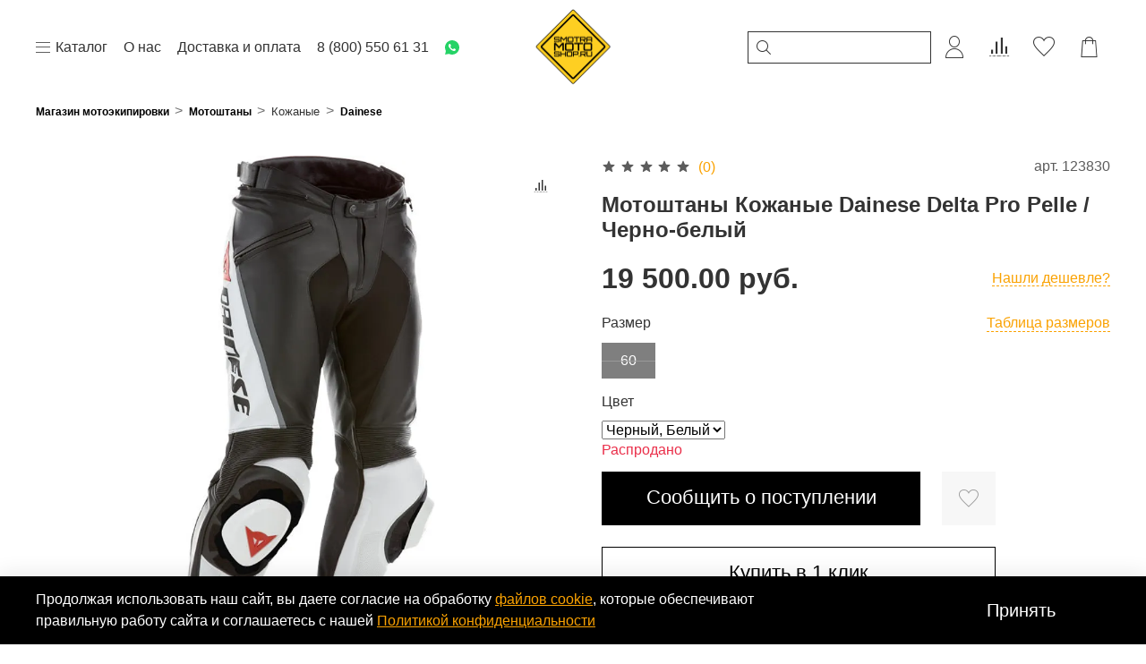

--- FILE ---
content_type: text/html; charset=utf-8
request_url: https://www.smotra-moto-shop.ru/product/dainese-delta-pro-pelle-muzhskie-cherno-belye
body_size: 80350
content:
<!DOCTYPE html> 
<html style="--color-btn-bg:#000000;
--color-btn-bg-is-dark:true;
--bg:#ffffff;
--bg-is-dark:false;

--color-text: var(--color-text-dark);
--color-text-minor-shade: var(--color-text-dark-minor-shade);
--color-text-major-shade: var(--color-text-dark-major-shade);
--color-text-half-shade: var(--color-text-dark-half-shade);

--color-notice-warning-is-dark:false;
--color-notice-success-is-dark:false;
--color-notice-error-is-dark:false;
--color-notice-info-is-dark:false;
--color-form-controls-bg:var(--bg);
--color-form-controls-bg-disabled:var(--bg-minor-shade);
--color-form-controls-border-color:var(--bg-half-shade);
--color-form-controls-color:var(--color-text);
--is-editor:false;

" lang="ru">  
  <head><link media='print' onload='this.media="all"' rel='stylesheet' type='text/css' href='/served_assets/public/jquery.modal-0c2631717f4ce8fa97b5d04757d294c2bf695df1d558678306d782f4bf7b4773.css'><meta data-config="{&quot;product_id&quot;:74263349}" name="page-config" content="" /><meta data-config="{&quot;money_with_currency_format&quot;:{&quot;delimiter&quot;:&quot; &quot;,&quot;separator&quot;:&quot;.&quot;,&quot;format&quot;:&quot;%n %u&quot;,&quot;unit&quot;:&quot;руб.&quot;,&quot;show_price_without_cents&quot;:0},&quot;currency_code&quot;:&quot;RUR&quot;,&quot;currency_iso_code&quot;:&quot;RUB&quot;,&quot;default_currency&quot;:{&quot;title&quot;:&quot;Российский рубль&quot;,&quot;code&quot;:&quot;RUR&quot;,&quot;rate&quot;:1.0,&quot;format_string&quot;:&quot;%n %u&quot;,&quot;unit&quot;:&quot;руб.&quot;,&quot;price_separator&quot;:&quot;&quot;,&quot;is_default&quot;:true,&quot;price_delimiter&quot;:&quot;&quot;,&quot;show_price_with_delimiter&quot;:true,&quot;show_price_without_cents&quot;:false},&quot;facebook&quot;:{&quot;pixelActive&quot;:true,&quot;currency_code&quot;:&quot;RUB&quot;,&quot;use_variants&quot;:false},&quot;vk&quot;:{&quot;pixel_active&quot;:false,&quot;price_list_id&quot;:&quot;3551 &quot;},&quot;new_ya_metrika&quot;:true,&quot;ecommerce_data_container&quot;:&quot;dataLayer&quot;,&quot;common_js_version&quot;:null,&quot;vue_ui_version&quot;:null,&quot;feedback_captcha_enabled&quot;:&quot;1&quot;,&quot;account_id&quot;:19017,&quot;hide_items_out_of_stock&quot;:false,&quot;forbid_order_over_existing&quot;:false,&quot;minimum_items_price&quot;:null,&quot;enable_comparison&quot;:true,&quot;locale&quot;:&quot;ru&quot;,&quot;client_group&quot;:null,&quot;consent_to_personal_data&quot;:{&quot;active&quot;:true,&quot;obligatory&quot;:true,&quot;description&quot;:&quot;\u003cp\u003e\u003cspan style=\&quot;font-size: 8pt;\&quot;\u003eЯ ознакомлен и согласен с условиями \u003ca href=\&quot;https://www.smotra-moto-shop.ru/page/publichnaya-oferta\&quot; rel=\&quot;noopener\&quot; target=\&quot;_blank\&quot;\u003eоферты\u003c/a\u003e и \u003ca href=\&quot;https://www.smotra-moto-shop.ru/page/politika-konfidentsialnosti\&quot; rel=\&quot;noopener\&quot; target=\&quot;_blank\&quot;\u003eполитики конфиденциальности\u003c/a\u003e.\u0026nbsp;\u003c/span\u003e\u003c/p\u003e\r\n\u003c!-- \u003cspan style=\&quot;color:red;\&quot;\u003e*\u003c/span\u003e --\u003e&quot;},&quot;recaptcha_key&quot;:&quot;6LfXhUEmAAAAAOGNQm5_a2Ach-HWlFKD3Sq7vfFj&quot;,&quot;recaptcha_key_v3&quot;:&quot;6LcZi0EmAAAAAPNov8uGBKSHCvBArp9oO15qAhXa&quot;,&quot;yandex_captcha_key&quot;:&quot;ysc1_ec1ApqrRlTZTXotpTnO8PmXe2ISPHxsd9MO3y0rye822b9d2&quot;,&quot;checkout_float_order_content_block&quot;:true,&quot;available_products_characteristics_ids&quot;:null,&quot;sber_id_app_id&quot;:&quot;5b5a3c11-72e5-4871-8649-4cdbab3ba9a4&quot;,&quot;theme_generation&quot;:4,&quot;quick_checkout_captcha_enabled&quot;:false,&quot;max_order_lines_count&quot;:500,&quot;sber_bnpl_min_amount&quot;:1000,&quot;sber_bnpl_max_amount&quot;:150000,&quot;counter_settings&quot;:{&quot;data_layer_name&quot;:&quot;dataLayer&quot;,&quot;new_counters_setup&quot;:false,&quot;add_to_cart_event&quot;:true,&quot;remove_from_cart_event&quot;:true,&quot;add_to_wishlist_event&quot;:true},&quot;site_setting&quot;:{&quot;show_cart_button&quot;:true,&quot;show_service_button&quot;:false,&quot;show_marketplace_button&quot;:false,&quot;show_quick_checkout_button&quot;:true},&quot;warehouses&quot;:[{&quot;id&quot;:1839,&quot;title&quot;:&quot;В магазине&quot;,&quot;array_index&quot;:0},{&quot;id&quot;:1841,&quot;title&quot;:&quot;На складе&quot;,&quot;array_index&quot;:2}],&quot;captcha_type&quot;:&quot;google&quot;,&quot;human_readable_urls&quot;:false}" name="shop-config" content="" /><meta name='js-evnvironment' content='production' /><meta name='default-locale' content='ru' /><meta name='insales-redefined-api-methods' content="[]" /><script type="text/javascript" src="https://static.insales-cdn.com/assets/static-versioned/v3.72/static/libs/lodash/4.17.21/lodash.min.js"></script>
<!--InsalesCounter -->
<script type="text/javascript">
(function() {
  if (typeof window.__insalesCounterId !== 'undefined') {
    return;
  }

  try {
    Object.defineProperty(window, '__insalesCounterId', {
      value: 19017,
      writable: true,
      configurable: true
    });
  } catch (e) {
    console.error('InsalesCounter: Failed to define property, using fallback:', e);
    window.__insalesCounterId = 19017;
  }

  if (typeof window.__insalesCounterId === 'undefined') {
    console.error('InsalesCounter: Failed to set counter ID');
    return;
  }

  let script = document.createElement('script');
  script.async = true;
  script.src = '/javascripts/insales_counter.js?7';
  let firstScript = document.getElementsByTagName('script')[0];
  firstScript.parentNode.insertBefore(script, firstScript);
})();
</script>
<!-- /InsalesCounter -->

    <!-- meta -->
<meta charset="UTF-8" />


<title>Купить Dainese Delta Pro Pelle / Мужские / Черно-белые с доставкой по Москве и всей России 
</title><meta name="description" content="Купить Dainese Delta Pro Pelle / Мужские / Черно-белые с доставкой по Москве и всей России"/>

<meta data-config="{&quot;static-versioned&quot;: &quot;1.38&quot;}" name="theme-meta-data" content="">
<meta name="robots" content="index,follow" />
<meta http-equiv="X-UA-Compatible" content="IE=edge,chrome=1" />
<meta name="viewport" content="width=device-width, initial-scale=1.0" />
<meta name="SKYPE_TOOLBAR" content="SKYPE_TOOLBAR_PARSER_COMPATIBLE" />
<meta name="format-detection" content="telephone=no">

<!-- canonical url--><link rel="canonical" href="https://www.smotra-moto-shop.ru/product/dainese-delta-pro-pelle-muzhskie-cherno-belye"/>
 
<!-- rss feed-->
    <meta property="og:title" content="Delta Pro Pelle / Черно-белый">
    <meta property="og:type" content="website">
    <meta property="og:url" content="https://www.smotra-moto-shop.ru/product/dainese-delta-pro-pelle-muzhskie-cherno-belye">

    
      <meta property="og:image" content="https://static.insales-cdn.com/images/products/1/7420/125353212/06183f36ba85a38b36589990a7c4.jpg">
    




<!-- icons-->
<link rel="icon" type="image/png" href="https://static.insales-cdn.com/files/1/873/112223081/original/favicon.png" /><style media="screen">
  @supports (content-visibility: hidden) {
    body:not(.settings_loaded) {
      content-visibility: hidden;
    }
  }
  @supports not (content-visibility: hidden) {
    body:not(.settings_loaded) {
      visibility: hidden;
    }
  }
</style>


<script type="text/javascript">
   var rrPartnerId = "57d2d7205a658819f4ed2de8";
   var rrApi = {};
   var rrApiOnReady = rrApiOnReady || [];
   rrApi.addToBasket = rrApi.order = rrApi.categoryView = rrApi.view =
       rrApi.recomMouseDown = rrApi.recomAddToCart = function() {};
   (function(d) {
       var ref = d.getElementsByTagName('script')[0];
       var apiJs, apiJsId = 'rrApi-jssdk';
       if (d.getElementById(apiJsId)) return;
       apiJs = d.createElement('script');
       apiJs.id = apiJsId;
       apiJs.async = true;
       apiJs.src = "//cdn.retailrocket.ru/content/javascript/tracking.js";
       ref.parentNode.insertBefore(apiJs, ref);
   }(document));
</script>

  <meta name='product-id' content='74263349' />
</head>
  <body data-multi-lang="false">
    <noscript>
<div class="njs-alert-overlay">
  <div class="njs-alert-wrapper">
    <div class="njs-alert">
      <p></p>
    </div>
  </div>
</div>
</noscript>

    <div class="page_layout page_layout-clear ">
      <header>
      
        <div
  class="layout widget-type_widget_v4_header_12_b91fcd2fecdb86ba0c87ee3be14e0e0c"
  style="--bage-bg:#EE632C; --bage-bg-is-dark:true; --bage-bg-minor-shade:#f07545; --bage-bg-minor-shade-is-dark:true; --bage-bg-major-shade:#f2885f; --bage-bg-major-shade-is-dark:true; --bage-bg-half-shade:#f8c2ac; --bage-bg-half-shade-is-light:true; --logo-img:'https://static.insales-cdn.com/files/1/6530/38730114/original/Логотип-_ЗНАК__Smotra-moto-shop__28dc1dd16515289eab8658e055aed1e3.png'; --logo-max-width:160px; --img-ratio-banner:0.7; --color-text-banner:#ffffff; --color-text-banner-is-light:true; --color-text-banner-minor-shade:#f7f7f7; --color-text-banner-minor-shade-is-light:true; --color-text-banner-major-shade:#ededed; --color-text-banner-major-shade-is-light:true; --color-text-banner-half-shade:#808080; --color-text-banner-half-shade-is-dark:true; --hide-language:false; --hide-search:false; --hide-compare:false; --hide-personal:false; --hide-favorite:false; --hide-banner:false; --mobile-panel-right-btn:cart; --img-ratio:1.5; --img-contain:false; --autoplay:true; --autoplay-delay:3s; --color-btn-sl-bg:#ffffff; --color-btn-sl-bg-is-light:true; --color-btn-sl-bg-minor-shade:#f7f7f7; --color-btn-sl-bg-minor-shade-is-light:true; --color-btn-sl-bg-major-shade:#ededed; --color-btn-sl-bg-major-shade-is-light:true; --color-btn-sl-bg-half-shade:#808080; --color-btn-sl-bg-half-shade-is-dark:true; --banner-overlay-opacity:0.4; --hide-desktop:false; --hide-mobile:false;"
  data-widget-drop-item-id="67503190"
  
  >
  <div class="layout__content">
    









<div class="header-slider  second ">

  <div class="header header_no-languages">
    <div class="header__content">
      <div class="header__area-show-menu">
        <button type="button" class="button button_size-s header__show-menu-btn js-show-side-panel">
          <span class="icon icon-bars"></span>
          <span class="header__show-menu-text">Меню</span>
          <a href="https://wa.me/79168533339" target="_blank" class="header__watsapp header__watsapp_mob">
            
  <svg
    width="16"
    height="16"
    viewBox="0 0 16 16"
    fill="none"
    xmlns="http://www.w3.org/2000/svg">
    <path
      fill-rule="evenodd"
      clip-rule="evenodd"
      d="M16 8C16 3.58172 12.4183 0 8 0C3.58172 0 0 3.58172 0 8C0 9.28624 0.304334 10.5302 0.879628 11.6503C1.01649 11.9168 0.869803 13.0761 0.358085 14.9013L0.0637203 15.9512L1.13242 15.7346C3.19942 15.3157 4.5144 15.2147 4.89823 15.3763C5.87184 15.7861 6.92157 16 8 16C12.4183 16 16 12.4183 16 8ZM6.02151 4.23256C5.93548 4.09302 5.84946 4.04651 5.72043 4H5.24731C5.2043 4 5.16129 4.01163 5.11828 4.02326C5.07527 4.03488 5.03226 4.04651 4.98925 4.04651L4.94624 4.09302C4.90323 4.11628 4.86022 4.15116 4.8172 4.18605C4.77419 4.22093 4.73118 4.25581 4.68817 4.27907C4.64516 4.32558 4.6129 4.37209 4.58065 4.4186C4.54839 4.46512 4.51613 4.51163 4.47312 4.55814C4.20215 4.93488 4.0357 5.38698 4.00512 5.8466L4 6C4 6.37209 4.08602 6.74419 4.21505 7.06977L4.25806 7.2093C4.64516 8.09302 5.16129 8.88372 5.84946 9.5814L6.02151 9.76744C6.06624 9.81582 6.11097 9.8586 6.15392 9.89967C6.23484 9.97707 6.30939 10.0484 6.36559 10.1395C7.26882 10.9767 8.30108 11.5814 9.46237 11.907C9.52688 11.9302 9.60215 11.9419 9.67742 11.9535C9.71506 11.9593 9.75269 11.9651 9.78898 11.9724L9.89247 12H10.3226C10.5376 12 10.7957 11.907 10.9677 11.814C11.0243 11.7732 11.0726 11.7503 11.1163 11.7296C11.1722 11.703 11.2205 11.6801 11.2688 11.6279L11.3548 11.5349C11.3979 11.4884 11.4409 11.4535 11.4839 11.4186C11.5269 11.3837 11.5699 11.3488 11.6129 11.3023C11.6989 11.2093 11.7849 11.1163 11.828 11.0233C11.914 10.8372 11.957 10.6047 12 10.3721V10.0465C12 10.0465 11.957 10 11.871 9.95349L11.3979 9.72093C11.3979 9.72093 10.7097 9.39535 10.2796 9.16279C10.2581 9.16279 10.2366 9.15116 10.2151 9.13954C10.1935 9.12791 10.172 9.11628 10.1505 9.11628C10.0473 9.11628 9.97161 9.14605 9.90142 9.18177L9.84946 9.2093C9.84946 9.2093 9.80645 9.25581 9.2043 10C9.16129 10.093 9.07527 10.1395 8.98925 10.1395H8.94624C8.90323 10.1395 8.8172 10.093 8.77419 10.0465L8.55914 9.95349C8.08602 9.72093 7.65591 9.44186 7.31183 9.06977C7.26882 9.02326 7.21505 8.97674 7.16129 8.93023C7.10753 8.88372 7.05376 8.83721 7.01075 8.7907C6.70968 8.46512 6.4086 8.09302 6.19355 7.67442L6.15054 7.5814C6.12396 7.55265 6.1138 7.5239 6.09977 7.48418C6.0911 7.45963 6.08094 7.43088 6.06452 7.39535C6.06452 7.30233 6.06452 7.2093 6.10753 7.16279C6.10753 7.16279 6.27957 6.93023 6.4086 6.7907C6.45161 6.74419 6.48387 6.68605 6.51613 6.62791C6.54839 6.56977 6.58065 6.51163 6.62366 6.46512C6.70968 6.32558 6.75269 6.13953 6.70968 6C6.66667 5.76744 6.15054 4.51163 6.02151 4.23256Z"
      fill="#25D366" />
  </svg>

          </a>
        </button>
      </div>

      <div class="header__area-logo">
        


<a href=" / " class="header__logo">
  <img src="https://static.insales-cdn.com/files/1/6530/38730114/original/Логотип-_ЗНАК__Smotra-moto-shop__28dc1dd16515289eab8658e055aed1e3.png" alt="SMOTRA-MOTO-SHOP" title="SMOTRA-MOTO-SHOP" />
</a>



      </div>

      <div class="header__area-controls">
        
<div class="header__search">
  <form action="/search" method="get" class="header__search-form">
    <input type="text" autocomplete="off" class="form-control form-control_size-l header__search-field" name="q" value="" placeholder="Поиск" />
    <input type="hidden" name="lang" value="ru">
  </form>
  <button type="button" class="header__search-btn js-show-search">
    <span class="icon icon-search _show"></span>
    <span class="icon icon-times _hide"></span>
  </button>
</div>


        
        <a href="/client_account/orders" class="header__control-btn header__cabinet">
          <span class="icon icon-user"></span>
        </a>
        

        
        
        <a href="/compares" class="header__control-btn header__compare" data-compare-counter-btn>
          <span class="icon icon-compare">
            <span class="header__control-bage compare-empty" data-compare-counter>0</span>
          </span>
        </a>
        
        

        
        <a href="/favorites" class="header__control-btn header__favorite">
          <span class="icon icon-favorites">
            <span class="header__control-bage favorites-empty" data-ui-favorites-counter>0</span>
          </span>
        </a>
        

        <a href="/cart_items" class="header__control-btn header__cart">
          <span class="icon icon-cart">
            <span class="header__control-bage cart-empty" data-cart-positions-count></span>
          </span>
        </a>

        
        <a href="tel:+78005506131" class="header__control-btn header__mobile-phone">
          <span class="icon icon-phone"></span>
        </a>
        

        



      </div>

      <div class="header__area-collections">
        








<div class="header__collections-head">
  <span class='icon icon-bars header__collections-head__icon'> </span>
  Каталог

  <ul class="header__collections" data-navigation>
    
      
        <div class="mega-menu-item">
          <a class="mega-menu-top" data-img="https://static.insales-cdn.com/images/collections/1/6097/2406353/thumb_AirfliteRubatoneBlackProfileDarkSmoke.jpg" href="/collection/shlemy">Мотошлем</a>
          <div class="mega-menu-item__content">
            
              <ul class="mega-menu-ul">
            
              
                <li><a class="mega-menu-sub" data-img="https://static.insales-cdn.com/images/collections/1/4295/90943687/thumb_AirfliteRubatoneBlackProfileDarkSmoke.webp" href="/collection/shlemy-integraly">Интеграл</a></li>
              
                <li><a class="mega-menu-sub" data-img="https://static.insales-cdn.com/images/collections/1/4299/90943691/thumb_2A0FD036-74D1-475C-821D-1FB26948593E.png" href="/collection/shlemy-moduljary">Модуляр</a></li>
              
                <li><a class="mega-menu-sub" data-img="https://static.insales-cdn.com/images/collections/1/2595/93473315/thumb_bell_rogue_helmet_matte_black_750x750_3.jpg" href="/collection/shlemy-transformer">Трансформер</a></li>
              
                <li><a class="mega-menu-sub" data-img="https://static.insales-cdn.com/images/collections/1/4302/90943694/thumb_large_E2D632D2-F171-4977-A6EA-F4140493FE87.png" href="/collection/shlemy-otkrytye">Открытый</a></li>
              
                <li><a class="mega-menu-sub" data-img="https://static.insales-cdn.com/images/collections/1/4306/90943698/thumb_VariantProRubatoneBlackProfile.jpg" href="/collection/shlemy-dual-cport">Дуал-cпорт</a></li>
              
                <li><a class="mega-menu-sub" data-img="https://static.insales-cdn.com/images/collections/1/4309/90943701/thumb_large_f9b1c3be006783288f792333eacc.jpg" href="/collection/shlemy-krossovye">Кроссовый</a></li>
              
                <li><a class="mega-menu-sub" data-img="https://static.insales-cdn.com/images/collections/1/4904/93680424/thumb_AFPGhostCarbonProfile-0101__1_.jpg" href="/collection/shlemy-karbonovye">Карбоновый</a></li>
              
                <li><a class="mega-menu-sub" data-img="https://static.insales-cdn.com/images/collections/1/4312/90943704/thumb_AirformChantillyWhiteProfile0101-13413.jpg" href="/collection/shlemy-zhenskie">Женский</a></li>
              
                <li><a class="mega-menu-sub" data-img="https://static.insales-cdn.com/images/collections/1/4332/90943724/thumb_01070003.jpg" href="/collection/shlemy-detskie">Детский</a></li>
              
                <li><a class="mega-menu-sub" data-img="https://static.insales-cdn.com/images/collections/1/2546/2927090/thumb_WhatsApp_Image_2018-11-20_at_15.08.30.jpeg" href="/collection/shlemy-zimnie">Зимний</a></li>
              
                <li><a class="mega-menu-sub" data-img="https://static.insales-cdn.com/images/collections/1/4317/90943709/thumb_AirfliteForceshieldDark_SmokeFront.jpg" href="/collection/vizory">Визор</a></li>
              
                <li><a class="mega-menu-sub" data-img="https://static.insales-cdn.com/images/collections/1/4321/90943713/thumb_IconSenaSFRWhiteFront.jpg" href="/collection/motogarnitura">Мотогарнитура</a></li>
              
                <li><a class="mega-menu-sub" data-img="https://static.insales-cdn.com/images/collections/1/4325/90943717/thumb_AirmadaPivotKitBlackRGB.jpg" href="/collection/shlemy-aksessuary">Аксессуары для шлема</a></li>
              
            
              
                <li>
                  <a class="mega-menu-sub" href="/collection/rasprodazha-shlemov ">Со скидкой</a>
                </li>
              
              </ul>
            
            <img src="https://static.insales-cdn.com/images/collections/1/6097/2406353/thumb_AirfliteRubatoneBlackProfileDarkSmoke.jpg" alt="Мотошлем">
          </div>
        </div>
      
    
      
        <div class="mega-menu-item">
          <a class="mega-menu-top" data-img="https://static.insales-cdn.com/images/collections/1/1837/80922413/thumb_Contra2JacketStealthFront.jpeg" href="/collection/kurtki">Мотокуртка</a>
          <div class="mega-menu-item__content">
            
              <ul class="mega-menu-ul">
            
              
                <li><a class="mega-menu-sub" data-img="https://static.insales-cdn.com/images/collections/1/433/93643185/thumb_1000AxysJacketBlackFront.jpg" href="/collection/kurtki-kozhanye">Кожаная</a></li>
              
                <li><a class="mega-menu-sub" data-img="https://static.insales-cdn.com/images/collections/1/435/93643187/thumb_TeamMercJacketBlackFront.webp" href="/collection/kurtki-tekstilnye">Текстильная</a></li>
              
                <li><a class="mega-menu-sub" data-img="https://static.insales-cdn.com/images/collections/1/432/93643184/thumb_Contra_2_Leather___Черный.jpg" href="/collection/kurtki-kombinirovannye">Комбинированная</a></li>
              
                <li><a class="mega-menu-sub" data-img="/images/no_image_thumb.jpg" href="/collection/kurtki-gorodskie">Городская</a></li>
              
                <li><a class="mega-menu-sub" data-img="https://static.insales-cdn.com/images/collections/1/3477/1215893/thumb_L_X55020-350.jpg" href="/collection/kurtki-turisticheskie">Туристическая</a></li>
              
                <li><a class="mega-menu-sub" data-img="https://static.insales-cdn.com/images/collections/1/3119/2059311/thumb_джинсовые_мотокуртки_10_тыс_изображений_найдено_в_Яндекс.Картинках_-_Google_Chrome.jpg" href="/collection/kurtki-dzhinsovye">Джинсовая</a></li>
              
                <li><a class="mega-menu-sub" data-img="/images/no_image_thumb.jpg" href="/collection/kurtki-setchatye">Сетчатая</a></li>
              
                <li><a class="mega-menu-sub" data-img="https://static.insales-cdn.com/images/collections/1/5628/92763644/thumb_laureen_natural_black_1.jpg" href="/collection/kurtki-kozhanye-kosuha">Косуха</a></li>
              
                <li><a class="mega-menu-sub" data-img="https://static.insales-cdn.com/images/collections/1/5801/92763817/thumb_Upstate_Riding___Зеленый2.jpg" href="/collection/kurtki-letnie">Летняя</a></li>
              
                <li><a class="mega-menu-sub" data-img="/images/no_image_thumb.jpg" href="/collection/kurtki-membrannye">С мембраной</a></li>
              
                <li><a class="mega-menu-sub" data-img="/images/no_image_thumb.jpg" href="/collection/kurtki-sportivnye">Спортивная</a></li>
              
                <li><a class="mega-menu-sub" data-img="https://static.insales-cdn.com/images/collections/1/5452/1922380/thumb_HypersportRaceSuitWhiteFront.jpg" href="/collection/kombinezon">Комбинезон</a></li>
              
                <li><a class="mega-menu-sub" data-img="https://static.insales-cdn.com/images/collections/1/1411/1213827/thumb_28203486.jpg" href="/collection/kurtki-muzhskie">Мужская</a></li>
              
                <li><a class="mega-menu-sub" data-img="https://static.insales-cdn.com/images/collections/1/1409/1213825/thumb_28220815.jpg" href="/collection/kurtki-zhenskie">Женская</a></li>
              
                <li><a class="mega-menu-sub" data-img="https://static.insales-cdn.com/images/collections/1/5396/92763412/thumb_Mesh_AF_Leather_Jacket_Черный.jpg" href="/collection/kurtki-bolshie-razmery">Больших размеров</a></li>
              
            
              
                <li>
                  <a class="mega-menu-sub" href="/collection/rasprodazha-motokurtok ">Со скидкой</a>
                </li>
              
              </ul>
            
            <img src="https://static.insales-cdn.com/images/collections/1/1837/80922413/thumb_Contra2JacketStealthFront.jpeg" alt="Мотокуртка">
          </div>
        </div>
      
    
      
        <div class="mega-menu-item">
          <a class="mega-menu-top" data-img="https://static.insales-cdn.com/images/collections/1/1845/80922421/thumb_Contra2___Черный.jpeg" href="/collection/perchatki">Мотоперчатки</a>
          <div class="mega-menu-item__content">
            
              <ul class="mega-menu-ul">
            
              
                <li><a class="mega-menu-sub" data-img="https://static.insales-cdn.com/images/collections/1/4454/1741158/thumb_33011801.jpg" href="/collection/perchatki-kozhanye">Кожаные</a></li>
              
                <li><a class="mega-menu-sub" data-img="https://static.insales-cdn.com/images/collections/1/4471/1741175/thumb_7779BD91-10F9-4B62-9025-2B58A61FC9F5.png.jpeg" href="/collection/perchatki-tekstilnye">Текстильные</a></li>
              
                <li><a class="mega-menu-sub" data-img="/images/no_image_thumb.jpg" href="/collection/perchatki-kombinirovannye">Комбинированные</a></li>
              
                <li><a class="mega-menu-sub" data-img="https://static.insales-cdn.com/images/collections/1/4466/1741170/thumb_33011361.jpg" href="/collection/perchatki-korotkie">Короткие</a></li>
              
                <li><a class="mega-menu-sub" data-img="https://static.insales-cdn.com/images/collections/1/4472/1741176/thumb_HypersportLongGloveStealthBack-3301-2343__1_.jpg" href="/collection/perchatki-dlinnye">Длинные</a></li>
              
                <li><a class="mega-menu-sub" data-img="/images/no_image_thumb.jpg" href="/collection/perchatki-gorodskie">Городские</a></li>
              
                <li><a class="mega-menu-sub" data-img="/images/no_image_thumb.jpg" href="/collection/perchatki-turisticheskie">Туристические</a></li>
              
                <li><a class="mega-menu-sub" data-img="/images/no_image_thumb.jpg" href="/collection/perchatki-krossovye">Кроссовые</a></li>
              
                <li><a class="mega-menu-sub" data-img="https://static.insales-cdn.com/images/collections/1/52/91283508/thumb_Carbon_3___Женские___Черный.jpeg" href="/collection/perchatki-sportivnye">Спортивные</a></li>
              
                <li><a class="mega-menu-sub" data-img="https://static.insales-cdn.com/images/collections/1/932/88687524/thumb_Tarmac2GloveBlackBack.jpg" href="/collection/perchatki-uteplennye">Утепленные</a></li>
              
                <li><a class="mega-menu-sub" data-img="/images/no_image_thumb.jpg" href="/collection/perchatki-membrannye">С мембраной</a></li>
              
                <li><a class="mega-menu-sub" data-img="https://static.insales-cdn.com/images/collections/1/81/1876049/thumb_перчатки_без_пальцев.jpg" href="/collection/perchatki-bez-palcev">Без пальцев</a></li>
              
                <li><a class="mega-menu-sub" data-img="/images/no_image_thumb.jpg" href="/collection/perchatki-muzhskie">Мужские</a></li>
              
                <li><a class="mega-menu-sub" data-img="https://static.insales-cdn.com/images/collections/1/4473/1741177/thumb_Wmns1000CheeterGloveFront-3311-000__1_.jpg" href="/collection/perchatki-zhenskie">Женские</a></li>
              
                <li><a class="mega-menu-sub" data-img="https://static.insales-cdn.com/images/collections/1/6026/2406282/thumb_0A71CAF5-73A9-496B-8E59-FC098610189B.jpg" href="/collection/perchatki-detskie">Детские</a></li>
              
            
              
                <li>
                  <a class="mega-menu-sub" href="/collection/rasprodazha-motoperchatok">Со скидкой</a>
                </li>
              
              </ul>
            
            <img src="https://static.insales-cdn.com/images/collections/1/1845/80922421/thumb_Contra2___Черный.jpeg" alt="Мотоперчатки">
          </div>
        </div>
      
    
      
        <div class="mega-menu-item">
          <a class="mega-menu-top" data-img="https://static.insales-cdn.com/images/collections/1/1838/80922414/thumb_JokerBootBlackFront.jpeg" href="/collection/boty">Мотоботы</a>
          <div class="mega-menu-item__content">
            
              <ul class="mega-menu-ul">
            
              
                <li><a class="mega-menu-sub" data-img="https://static.insales-cdn.com/images/collections/1/6818/1792674/thumb_Truant2BootBrownFront.jpg" href="/collection/boty-krossovki">Мотокроссовки</a></li>
              
                <li><a class="mega-menu-sub" data-img="https://static.insales-cdn.com/images/collections/1/114/1876082/thumb_dbc3d9c09cabe5ebabbd12ff2671a9b1__1_2.jpg" href="/collection/botinki">Мотоботинки</a></li>
              
                <li><a class="mega-menu-sub" data-img="https://static.insales-cdn.com/images/collections/1/6778/1792634/thumb_820106c3c2ac8c75f6d6cf8e5c13.jpg" href="/collection/boty-turisticheskie">Туристические</a></li>
              
                <li><a class="mega-menu-sub" data-img="https://static.insales-cdn.com/images/collections/1/6783/1792639/thumb_medium_1236522.jpg" href="/collection/boty-sportivnye">Спортивные</a></li>
              
                <li><a class="mega-menu-sub" data-img="https://static.insales-cdn.com/images/collections/1/6786/1792642/thumb_medium_34100746.jpg" href="/collection/boty-krossovye">Кроссовые</a></li>
              
                <li><a class="mega-menu-sub" data-img="/images/no_image_thumb.jpg" href="/collection/boty-nepromokaemye">Непромокаемые</a></li>
              
                <li><a class="mega-menu-sub" data-img="https://static.insales-cdn.com/images/collections/1/6234/1210458/thumb_34030178.jpg" href="/collection/boty-korotkie">Короткие</a></li>
              
                <li><a class="mega-menu-sub" data-img="/images/no_image_thumb.jpg" href="/collection/boty-vysokie">Высокие</a></li>
              
                <li><a class="mega-menu-sub" data-img="https://static.insales-cdn.com/images/collections/1/2276/1738980/thumb_Patrol2BootBlackFront__1_.jpg" href="/collection/boty-dlya-goroda">Для города</a></li>
              
                <li><a class="mega-menu-sub" data-img="https://static.insales-cdn.com/images/collections/1/6777/1792633/thumb_108110_V1.jpg" href="/collection/boty-dlya-choppera">Для чоппера</a></li>
              
                <li><a class="mega-menu-sub" data-img="https://static.insales-cdn.com/images/collections/1/3156/1420372/thumb_31315183_1.jpg" href="/collection/boty-muzhskie">Мужские</a></li>
              
                <li><a class="mega-menu-sub" data-img="https://static.insales-cdn.com/images/collections/1/6640/1104368/thumb_34030244.jpg" href="/collection/boty-zhenskie">Женские</a></li>
              
                <li><a class="mega-menu-sub" data-img="https://static.insales-cdn.com/images/collections/1/6788/1792644/thumb_medium_34101367.jpg" href="/collection/boty-detskie">Детские</a></li>
              
            
              
                <li>
                  <a class="mega-menu-sub" href="/collection/rasprodazha-motobotinok ">Со скидкой</a>
                </li>
              
              </ul>
            
            <img src="https://static.insales-cdn.com/images/collections/1/1838/80922414/thumb_JokerBootBlackFront.jpeg" alt="Мотоботы">
          </div>
        </div>
      
    
      
        <div class="mega-menu-item">
          <a class="mega-menu-top" data-img="https://static.insales-cdn.com/images/collections/1/1842/80922418/thumb_helstons_corden_nero.jpeg" href="/collection/shtany">Мотоштаны</a>
          <div class="mega-menu-item__content">
            
              <ul class="mega-menu-ul">
            
              
                <li><a class="mega-menu-sub" data-img="https://static.insales-cdn.com/images/collections/1/7063/1219479/thumb_komine_full_year_kevlar_d_jeans_pk726_blu_f.jpg" href="/collection/shtany-dzhinsy">Мотоджинсы</a></li>
              
                <li><a class="mega-menu-sub" data-img="https://static.insales-cdn.com/images/collections/1/806/1213222/thumb_28210804.jpg" href="/collection/shtany-tekstilnye">Текстильные</a></li>
              
                <li><a class="mega-menu-sub" data-img="https://static.insales-cdn.com/images/collections/1/7064/1219480/thumb_dainese_delta_pro_c2_leather_pants_zoom.jpg" href="/collection/shtany-kozhanye">Кожаные</a></li>
              
                <li><a class="mega-menu-sub" data-img="/images/no_image_thumb.jpg" href="/collection/shtany-gorodskie">Городские</a></li>
              
                <li><a class="mega-menu-sub" data-img="/images/no_image_thumb.jpg" href="/collection/shtany-turisticheskie">Туристические</a></li>
              
                <li><a class="mega-menu-sub" data-img="/images/no_image_thumb.jpg" href="/collection/shtany-sportivnye">Спортивные</a></li>
              
                <li><a class="mega-menu-sub" data-img="https://static.insales-cdn.com/images/collections/1/811/1213227/thumb_29015206.jpg" href="/collection/shtany-krossovye">Кроссовые</a></li>
              
                <li><a class="mega-menu-sub" data-img="https://static.insales-cdn.com/images/collections/1/7073/1219489/thumb_20140116161544377865.jpg" href="/collection/shtany-muzhskie">Мужские</a></li>
              
                <li><a class="mega-menu-sub" data-img="https://static.insales-cdn.com/images/collections/1/805/1213221/thumb_28230104.jpg" href="/collection/shtany-zhenskie">Женские</a></li>
              
                <li><a class="mega-menu-sub" data-img="https://static.insales-cdn.com/images/collections/1/6012/1947516/thumb_FEFBE84E-2C29-461D-AAF6-7FBDA7D3F095.jpg" href="/collection/shtany-detskie">Детские</a></li>
              
            
              
                <li>
                  <a class="mega-menu-sub" href="/collection/rasprodazha-motoshtanov ">Со скидкой</a>
                </li>
              
              </ul>
            
            <img src="https://static.insales-cdn.com/images/collections/1/1842/80922418/thumb_helstons_corden_nero.jpeg" alt="Мотоштаны">
          </div>
        </div>
      
    
      
        <div class="mega-menu-item">
          <a class="mega-menu-top" data-img="https://static.insales-cdn.com/images/collections/1/6328/1792184/thumb_27010737-compressor.jpg" href="/collection/zaschita">Мотозащита</a>
          <div class="mega-menu-item__content">
            
              <ul class="mega-menu-ul">
            
              
                <li><a class="mega-menu-sub" data-img="https://static.insales-cdn.com/images/collections/1/4615/91099655/thumb_D3OLP1Chest.webp" href="/collection/zaschita-vstavki-d3o">Вставки D3O</a></li>
              
                <li><a class="mega-menu-sub" data-img="https://static.insales-cdn.com/images/collections/1/6169/981017/thumb_Icon_PDX_Rain_Jacket_Black_detail.jpg" href="/collection/zaschita-dozhdeviki">Мотодождевик</a></li>
              
                <li><a class="mega-menu-sub" data-img="https://static.insales-cdn.com/images/collections/1/4542/91099582/thumb_27010737-compressor.jpg" href="/collection/zaschita-cherepahi">Моточерепаха</a></li>
              
                <li><a class="mega-menu-sub" data-img="https://static.insales-cdn.com/images/collections/1/4547/91099587/thumb_Field_Armor_Vest___Черный.jpg" href="/collection/zaschita-zhilety">Мотожилет</a></li>
              
                <li><a class="mega-menu-sub" data-img="https://static.insales-cdn.com/images/collections/1/4561/91099601/thumb_2.jpg" href="/collection/zaschita-nakolenniki">Мото наколенники</a></li>
              
                <li><a class="mega-menu-sub" data-img="https://static.insales-cdn.com/images/collections/1/3514/1748410/thumb_15363FC1-DB74-4BCD-8165-DB32BB60EF37.jpg" href="/collection/zaschita-nalokotniki">Мото налокотники</a></li>
              
                <li><a class="mega-menu-sub" data-img="https://static.insales-cdn.com/images/collections/1/4549/91099589/thumb_FACompressionPantFront.jpg" href="/collection/zaschita-shorty">Мотошорты</a></li>
              
                <li><a class="mega-menu-sub" data-img="https://static.insales-cdn.com/images/collections/1/7909/1130213/thumb_27020105.jpg" href="/collection/zaschita-spiny">Мотозащита спины</a></li>
              
                <li><a class="mega-menu-sub" data-img="/images/no_image_thumb.jpg" href="/collection/zaschita-shei">Защита шеи</a></li>
              
                <li><a class="mega-menu-sub" data-img="https://static.insales-cdn.com/images/collections/1/4267/1675435/thumb_SellOUTJerseyFront.jpg" href="/collection/zaschita-dzhersi">Мотоджерси</a></li>
              
                <li><a class="mega-menu-sub" data-img="https://static.insales-cdn.com/images/collections/1/4726/91099766/thumb_1.jpg" href="/collection/zaschita-detskaya">Детская</a></li>
              
            
              
                <li>
                  <a class="mega-menu-sub" href="/collection/rasprodazha-motozaschity">Со скидкой</a>
                </li>
              
              </ul>
            
            <img src="https://static.insales-cdn.com/images/collections/1/6328/1792184/thumb_27010737-compressor.jpg" alt="Мотозащита">
          </div>
        </div>
      
    
      
        <div class="mega-menu-item">
          <a class="mega-menu-top" data-img="https://static.insales-cdn.com/images/collections/1/2457/96553369/thumb_Screenshot_2025-11-27_at_15.15.33.png" href="/collection/rjukzaki-sumki">Рюкзаки и сумки</a>
          <div class="mega-menu-item__content">
            
              <ul class="mega-menu-ul">
            
              
                <li><a class="mega-menu-sub" data-img="https://static.insales-cdn.com/images/collections/1/5328/91100368/thumb_CrosswalkBackpackBlackFront.jpg" href="/collection/rjukzaki">Моторюкзак</a></li>
              
                <li><a class="mega-menu-sub" data-img="/images/no_image_thumb.jpg" href="/collection/motosumka-na-plecho">Мотосумка на плечо</a></li>
              
                <li><a class="mega-menu-sub" data-img="https://static.insales-cdn.com/images/collections/1/5340/91100380/thumb_Vault_Tool_Pack___Черно-мятный.jpeg" href="/collection/sumki-na-poyas">Мотосумка на пояс</a></li>
              
                <li><a class="mega-menu-sub" data-img="https://static.insales-cdn.com/images/collections/1/3508/2444724/thumb_378cd97c_dec2_11e8_a586_000c2968fac2_cc6e88bf_56b9_11e9_9316_ac1f6b9664c7.jpg" href="/collection/sumki-na-bedro">Мотосумка на бедро</a></li>
              
                <li><a class="mega-menu-sub" data-img="https://static.insales-cdn.com/images/collections/1/3604/2444820/thumb_type.jpg" href="/collection/sumki-na-bak">Мотосумка на бак</a></li>
              
                <li><a class="mega-menu-sub" data-img="https://static.insales-cdn.com/images/collections/1/8163/5193699/thumb_Сумка__Черный.jpg" href="/collection/dorozhnaya-motosumka">Мотосумка дорожная</a></li>
              
                <li><a class="mega-menu-sub" data-img="https://static.insales-cdn.com/images/collections/1/8159/5193695/thumb_272623_V1.png" href="/collection/sumka-dlya-instrumenta">Сумка для инструмента</a></li>
              
                <li><a class="mega-menu-sub" data-img="https://static.insales-cdn.com/images/collections/1/3651/2444867/thumb_608afd2037c7b89830f434fcf0ec468f.jpg" href="/collection/sumki">Сумка на мотоцикл</a></li>
              
                <li><a class="mega-menu-sub" data-img="https://static.insales-cdn.com/images/collections/1/3634/2444850/thumb_59776-00.jpg" href="/collection/kofr">Кофры на мотоцикл</a></li>
              
            
              
                <li>
                  <a class="mega-menu-sub" href="/collection/rasprodazha-motoryukzakov ">Со скидкой</a>
                </li>
              
              </ul>
            
            <img src="https://static.insales-cdn.com/images/collections/1/2457/96553369/thumb_Screenshot_2025-11-27_at_15.15.33.png" alt="Рюкзаки и сумки">
          </div>
        </div>
      
    
      
        <div class="mega-menu-item">
          <a class="mega-menu-top" data-img="https://static.insales-cdn.com/images/collections/1/6112/2406368/thumb_31315254_1.jpg" href="/collection/odezhda">Мотоодежда</a>
          <div class="mega-menu-item__content">
            
              <ul class="mega-menu-ul">
            
              
                <li><a class="mega-menu-sub" data-img="https://static.insales-cdn.com/images/collections/1/3961/96669561/thumb_Upstate_Riding_Flannel___Черно-синий.jpeg" href="/collection/motorubashka">Моторубашка</a></li>
              
                <li><a class="mega-menu-sub" data-img="https://static.insales-cdn.com/images/collections/1/3977/96669577/thumb_Protect-2.jpg" href="/collection/odezhda-termobelyo">Термобелье</a></li>
              
                <li><a class="mega-menu-sub" data-img="https://static.insales-cdn.com/images/collections/1/4001/96669601/thumb_2__2_.jpg" href="/collection/odezhda-tolstovki">Толстовка</a></li>
              
                <li><a class="mega-menu-sub" data-img="https://static.insales-cdn.com/images/collections/1/4009/96669609/thumb_Nothing_Less_Tee___Черный.jpeg" href="/collection/odezhda-futbolki">Футболка</a></li>
              
                <li><a class="mega-menu-sub" data-img="https://static.insales-cdn.com/images/collections/1/4025/96669625/thumb_2443250001_1.jpg" href="/collection/odezhda-fliski">Флиска</a></li>
              
                <li><a class="mega-menu-sub" data-img="https://static.insales-cdn.com/images/collections/1/4017/96669617/thumb_25011874.png_DeepZoom.jpg" href="/collection/odezhda-beysbolki">Бейсболка</a></li>
              
                <li><a class="mega-menu-sub" data-img="https://static.insales-cdn.com/images/collections/1/2297/96667897/thumb_Clasicon___Черный_шапка.webp" href="/collection/odezhda-shapki">Шапка</a></li>
              
                <li><a class="mega-menu-sub" data-img="https://static.insales-cdn.com/images/collections/1/4263/1675431/thumb_78fefb39e28967de8b703240fe8f8a38.jpeg" href="/collection/odezhda-noski">Носки</a></li>
              
                <li><a class="mega-menu-sub" data-img="https://static.insales-cdn.com/images/collections/1/4049/96669649/thumb_Brewer_Женская_Черный.webp" href="/collection/odezhda-zhenskaya">Женская</a></li>
              
                <li><a class="mega-menu-sub" data-img="https://static.insales-cdn.com/images/collections/1/4041/96669641/thumb_S20Y_Lightning_Детская_Серый.jpeg" href="/collection/odezhda-detskaya">Детская</a></li>
              
            
              
              </ul>
            
            <img src="https://static.insales-cdn.com/images/collections/1/6112/2406368/thumb_31315254_1.jpg" alt="Мотоодежда">
          </div>
        </div>
      
    
      
        <div class="mega-menu-item">
          <a class="mega-menu-top" data-img="https://static.insales-cdn.com/images/collections/1/1785/96675577/thumb_Screenshot_2026-01-10_at_23.27.10.png" href="/collection/aksessuary">Мотоаксессуары</a>
          <div class="mega-menu-item__content">
            
              <ul class="mega-menu-ul">
            
              
                <li><a class="mega-menu-sub" data-img="https://static.insales-cdn.com/images/collections/1/1889/96675681/thumb_Screenshot_2026-01-10_at_23.27.10.png" href="/collection/aksessuary-podshlemniki-balaklavy">Подшлемник</a></li>
              
                <li><a class="mega-menu-sub" data-img="https://static.insales-cdn.com/images/collections/1/1913/96675705/thumb_Mandana___Черно-бежевый.jpg" href="/collection/platki">Платки и Баффы</a></li>
              
                <li><a class="mega-menu-sub" data-img="https://static.insales-cdn.com/images/collections/1/6026/1922954/thumb_мотогарнитура_sena_6_тыс_изображений_найдено_в_Яндекс.Картинках_-_Google_Chrome.jpg" href="/collection/motogarnitura-bluetooth">Мотогарнитура</a></li>
              
                <li><a class="mega-menu-sub" data-img="https://static.insales-cdn.com/images/collections/1/6228/981076/thumb_large_IMG_3751.jpg" href="/collection/aksessuary-setki-bagazhnye">Сетка багажная</a></li>
              
                <li><a class="mega-menu-sub" data-img="https://static.insales-cdn.com/images/collections/1/357/1220965/thumb_чехол_thm.png" href="/collection/chehly-dlya-mototsiklov">Чехол для мотоцикла</a></li>
              
                <li><a class="mega-menu-sub" data-img="https://static.insales-cdn.com/images/collections/1/2614/2255414/thumb_Безымянный.png" href="/collection/motoderzhatel-dlya-telefona">Держатель для телефона</a></li>
              
                <li><a class="mega-menu-sub" data-img="https://static.insales-cdn.com/images/collections/1/1921/96675713/thumb_браслет_оникс.png" href="/collection/braslety">Браслеты</a></li>
              
                <li><a class="mega-menu-sub" data-img="https://static.insales-cdn.com/images/collections/1/1929/96675721/thumb_Ceinture___Черный.jpeg" href="/collection/remen">Ремень</a></li>
              
                <li><a class="mega-menu-sub" data-img="https://static.insales-cdn.com/images/collections/1/1937/96675729/thumb_OLD-WALLET-_-LACET-Cuir-NOIR-min.jpg" href="/collection/koshelek">Кошелек</a></li>
              
                <li><a class="mega-menu-sub" data-img="https://static.insales-cdn.com/images/collections/1/1953/96675745/thumb_Очки_Sniper_Pro___Черныи_.jpeg" href="/collection/motoochki">Мотоочки</a></li>
              
                <li><a class="mega-menu-sub" data-img="https://static.insales-cdn.com/images/collections/1/1969/96675761/thumb_leather-care-kit-helstons.jpg" href="/collection/motohimiya">Мотохимия</a></li>
              
                <li><a class="mega-menu-sub" data-img="https://static.insales-cdn.com/images/collections/1/3410/2444626/thumb_page2-compressor.png_-_Paint.png.jpg" href="/collection/podarochnye-sertifikaty">Подарочные сертификаты</a></li>
              
            
              
              </ul>
            
            <img src="https://static.insales-cdn.com/images/collections/1/1785/96675577/thumb_Screenshot_2026-01-10_at_23.27.10.png" alt="Мотоаксессуары">
          </div>
        </div>
      
    
      
        <div class="mega-menu-item">
          <a class="mega-menu-top" data-img="https://static.insales-cdn.com/images/collections/1/6241/91093089/thumb_HypersportRaceSuitBlackFront.jpg" href="/collection/ekipirovka">Экипировка</a>
          <div class="mega-menu-item__content">
            
              <ul class="mega-menu-ul">
            
              
                <li><a class="mega-menu-sub" data-img="https://static.insales-cdn.com/images/collections/1/3494/1215910/thumb_spidi-track-wind-pro-1tlg-20286_8.jpg" href="/collection/ekipirovka-muzhskaya">Мужская</a></li>
              
                <li><a class="mega-menu-sub" data-img="https://static.insales-cdn.com/images/collections/1/3428/1215844/thumb_экип.jpg" href="/collection/ekipirovka-zhenskaya">Женская</a></li>
              
                <li><a class="mega-menu-sub" data-img="https://static.insales-cdn.com/images/collections/1/3475/1215891/thumb_нью.jpg" href="/collection/ekipirovka-detskaya">Детская</a></li>
              
                <li><a class="mega-menu-sub" data-img="https://static.insales-cdn.com/images/collections/1/327/91283783/thumb_харлей_на_белом_3.jpg" href="/collection/ekipirovka-dlya-choppera">Для чоппера</a></li>
              
                <li><a class="mega-menu-sub" data-img="https://static.insales-cdn.com/images/collections/1/484/91283940/thumb_BMW.jpg" href="/collection/ekipirovka-turingovaya">Туристическая</a></li>
              
                <li><a class="mega-menu-sub" data-img="https://static.insales-cdn.com/images/collections/1/1558/92603926/thumb_image-11-11xss.jpg" href="/collection/ekipirovka-sport">Спортивная</a></li>
              
                <li><a class="mega-menu-sub" data-img="https://static.insales-cdn.com/images/collections/1/2422/2722166/thumb_mukmyhhe.jpg" href="/collection/ekipirovka-krossovaya">Кроссовая</a></li>
              
                <li><a class="mega-menu-sub" data-img="https://static.insales-cdn.com/images/collections/1/2883/1788739/thumb_medium_Скутер_10.jpg" href="/collection/ekipirovka-dlya-skutera">Для скутера</a></li>
              
                <li><a class="mega-menu-sub" data-img="https://static.insales-cdn.com/images/collections/1/2415/2722159/thumb_Квадроцикл_на_бемммлом.jpg" href="/collection/ekipirovka-dlya-kvadrotsikla">Для квадроцикла</a></li>
              
                <li><a class="mega-menu-sub" data-img="https://static.insales-cdn.com/images/collections/1/2417/2722161/thumb_кпкпк.jpg" href="/collection/ekipirovka-dlya-snegohoda">Для снегохода</a></li>
              
            
              
                <li>
                  <a class="mega-menu-sub" href="/collection/sale ">Со скидкой</a>
                </li>
              
              </ul>
            
            <img src="https://static.insales-cdn.com/images/collections/1/6241/91093089/thumb_HypersportRaceSuitBlackFront.jpg" alt="Экипировка">
          </div>
        </div>
      
    
      
        <div class="mega-menu-item">
          <a class="mega-menu-top" data-img="https://static.insales-cdn.com/images/collections/1/6426/91093274/thumb_82D2F4E8-7F09-4517-A276-3B86C152160B.webp" href="/collection/zapchasti-dlya-mototsikla">Запчасти для мотоцикла</a>
          <div class="mega-menu-item__content">
            
              <ul class="mega-menu-ul">
            
              
                <li><a class="mega-menu-sub" data-img="https://static.insales-cdn.com/images/collections/1/4268/2420908/thumb_414411616_w640_h640_avtozapchasti-dlya-inomarok.jpg" href="/collection/zapchasti-dlya-to-mototsikla">Запчасти для ТО</a></li>
              
                <li><a class="mega-menu-sub" data-img="https://static.insales-cdn.com/images/collections/1/33/1703969/thumb_Motul_104121_300V_4T_FL_Road_Racing_10W40_4l.jpg" href="/collection/masla-i-smazki">Масла и смазки</a></li>
              
                <li><a class="mega-menu-sub" data-img="https://static.insales-cdn.com/images/collections/1/3593/2420233/thumb_ПМ-00008138_v444.jpg" href="/collection/vetrovye-stekla-dlya-mototsikla">Ветровые стекла</a></li>
              
                <li><a class="mega-menu-sub" data-img="https://static.insales-cdn.com/images/collections/1/3947/2420587/thumb_ПМ-0000362233.jpg" href="/collection/elektrika-i-svet-dlya-mototsikla">Электрика и свет</a></li>
              
                <li><a class="mega-menu-sub" data-img="https://static.insales-cdn.com/images/collections/1/3950/2420590/thumb_medium_clipon_na_ryl_black.jpg" href="/collection/ruli-i-upravlenie-dlya-mototsikla">Руль и управление</a></li>
              
                <li><a class="mega-menu-sub" data-img="https://static.insales-cdn.com/images/collections/1/4196/2420836/thumb_23719_new_11883_3b.jpg" href="/collection/vyhlopnye-sistemy">Выхлопные системы</a></li>
              
                <li><a class="mega-menu-sub" data-img="https://static.insales-cdn.com/images/collections/1/4873/2421513/thumb_TB2UdkCjvuSBuNkHFqDXXXfhVXa___883811270.jpg" href="/collection/zashchita-i-slajdery-dlya-mototsikla">Защита и слайдеры</a></li>
              
                <li><a class="mega-menu-sub" data-img="https://static.insales-cdn.com/images/collections/1/4154/2420794/thumb_ПМ-00015921.jpg" href="/collection/plastik-dlya-mototsiklov">Пластик для мотоциклов</a></li>
              
                <li><a class="mega-menu-sub" data-img="https://static.insales-cdn.com/images/collections/1/4883/2421523/thumb_medium_Зеркала_для_мотоцикла.jpg" href="/collection/zerkala">Зеркала</a></li>
              
                <li><a class="mega-menu-sub" data-img="https://static.insales-cdn.com/images/collections/1/4890/2421530/thumb_medium_df-322wr_900.png" href="/collection/tormoznaya-sistema-dlya-mototsikla">Тормозная система</a></li>
              
                <li><a class="mega-menu-sub" data-img="https://static.insales-cdn.com/images/collections/1/4893/2421533/thumb_HTB1JUMbhXzqK1RjSZFoq6zfcXXan.jpg_q50.jpg" href="/collection/podnozhki-dlya-mototsikla">Подножки</a></li>
              
                <li><a class="mega-menu-sub" data-img="https://static.insales-cdn.com/images/collections/1/4897/2421537/thumb_Motorcycle-Front-Pulley-Guard-Matte-Black-Drive-Pulley-Cover-For-Harley-Sportster-XL-883-1200-48.jpg" href="/collection/privod-dlya-mototsikla">Привод</a></li>
              
                <li><a class="mega-menu-sub" data-img="https://static.insales-cdn.com/images/collections/1/4898/2421538/thumb_medium_3ec2b1181c466adfdb551fb199d9961f.jpg" href="/collection/zapchasti-dvigatelya-dlya-mototsikla">Двигатель</a></li>
              
                <li><a class="mega-menu-sub" data-img="https://static.insales-cdn.com/images/collections/1/4901/2421541/thumb_medium_Радиаторы_для_мотоцикла_10_тыс_изображений_найдено_в_Яндекс.Картинках_-_Google_Chrome.jpg" href="/collection/radiatory-dlya-mototsikla">Радиаторы</a></li>
              
                <li><a class="mega-menu-sub" data-img="https://static.insales-cdn.com/images/collections/1/4923/2421563/thumb_816HFJ-1200x1200.jpg" href="/collection/sidenya-dlya-mototsikla">Сиденья</a></li>
              
                <li><a class="mega-menu-sub" data-img="https://static.insales-cdn.com/images/collections/1/4945/2421585/thumb_Motorcycle-Alloy-oil-tank.jpg" href="/collection/toplivnye-sistemy-dlya-mototsikla">Топливная система</a></li>
              
                <li><a class="mega-menu-sub" data-img="https://static.insales-cdn.com/images/collections/1/4949/2421589/thumb_ПМ-00008192_v3.jpg" href="/collection/podveski-dlya-mototsikla">Подвески</a></li>
              
                <li><a class="mega-menu-sub" data-img="https://static.insales-cdn.com/images/collections/1/4951/2421591/thumb_01_gass_rw_anodizzato_titanio_f_968-900x900.jpg" href="/collection/kolesa-dlya-mototsikla">Колеса</a></li>
              
                <li><a class="mega-menu-sub" data-img="https://static.insales-cdn.com/images/collections/1/4954/2421594/thumb_ПМ-00006887.jpg" href="/collection/rama-i-kronshteyny-dlya-mototsikla">Рама и кронштейны</a></li>
              
                <li><a class="mega-menu-sub" data-img="https://static.insales-cdn.com/images/collections/1/3636/1846836/thumb_Болты_и_крепежи.jpg" href="/collection/bolty-i-krepezhi-dlya-mototsikla">Болты и крепежи</a></li>
              
            
              
              </ul>
            
            <img src="https://static.insales-cdn.com/images/collections/1/6426/91093274/thumb_82D2F4E8-7F09-4517-A276-3B86C152160B.webp" alt="Запчасти для мотоцикла">
          </div>
        </div>
      
    
      
        <div class="mega-menu-item">
          <a class="mega-menu-top" data-img="https://static.insales-cdn.com/images/collections/1/6256/91093104/thumb_B8BB29E6-D53A-4EBC-8957-8B2A03B9A7C0.webp" href="/collection/tyuning-dlya-mototsikla">Тюнинг для мотоцикла</a>
          <div class="mega-menu-item__content">
            
              <ul class="mega-menu-ul">
            
              
                <li><a class="mega-menu-sub" data-img="https://static.insales-cdn.com/images/collections/1/6620/88750556/thumb_medium_Harley-Davidson-color.jpg" href="/collection/zapchasti-i-tyuning-harley-davidson">Harley-Davidson</a></li>
              
                <li><a class="mega-menu-sub" data-img="https://static.insales-cdn.com/images/collections/1/6618/88750554/thumb_il_fullxfull.2499737142_k8sm.jpg" href="/collection/zapchasti-i-tyuning-honda">Honda</a></li>
              
                <li><a class="mega-menu-sub" data-img="https://static.insales-cdn.com/images/collections/1/6617/88750553/thumb_unnamed__1_.jpg" href="/collection/zapchasti-i-tyuning-bmw">BMW</a></li>
              
                <li><a class="mega-menu-sub" data-img="https://static.insales-cdn.com/images/collections/1/6681/88750617/thumb_Indian_1.png" href="/collection/zapchasti-i-tyuning-indian">Indian</a></li>
              
                <li><a class="mega-menu-sub" data-img="https://static.insales-cdn.com/images/collections/1/6666/88750602/thumb_4cac8be2ea191f24bf9e228a46cc0606.jpg" href="/collection/zapchasti-i-tyuning-yamaha">Yamaha</a></li>
              
            
              
              </ul>
            
            <img src="https://static.insales-cdn.com/images/collections/1/6256/91093104/thumb_B8BB29E6-D53A-4EBC-8957-8B2A03B9A7C0.webp" alt="Тюнинг для мотоцикла">
          </div>
        </div>
      
    
      
    
<div class="mega-menu-item">
          <a class="mega-menu-top" data-img="" href="">Популярные метки</a>
          <div class="mega-menu-item__content mega-menu-item__content--decoration">
            <ul class="mega-menu-ul">
              
                  <li><a class="mega-menu-sub decorated" data-link-handle="/collection/new"  href="/collection/new">Новинки</a></li>
              
                  <li><a class="mega-menu-sub decorated" data-link-handle="/collection/sale"  href="/collection/sale">Распродажа</a></li>
              
                  <li><a class="mega-menu-sub decorated" data-link-handle="/collection/popular"  href="/collection/popular">Хиты</a></li>
              
            </ul>
          </div>
        </div></ul>

</div>







<div class="menu__section">
  <div class="menu__title">
    О нас
  </div>
  <ul class="menu__list" data-navigation data-menu-handle="main-menu">
    
    <li class="menu__item" data-navigation-item data-menu-item-id="4684835">
      <div class="menu__controls">
        <a href="/page/o-nas" class="menu__link" data-navigation-link="/page/o-nas">
          О нас
        </a>
      </div>
    </li>
    
    <li class="menu__item" data-navigation-item data-menu-item-id="499219">
      <div class="menu__controls">
        <a href="/page/kak-kupit" class="menu__link" data-navigation-link="/page/kak-kupit">
          Как купить?
        </a>
      </div>
    </li>
    
    <li class="menu__item" data-navigation-item data-menu-item-id="6688472">
      <div class="menu__controls">
        <a href="/page/kontakty" class="menu__link" data-navigation-link="/page/kontakty">
          Контакты
        </a>
      </div>
    </li>
    
    <li class="menu__item" data-navigation-item data-menu-item-id="4635932">
      <div class="menu__controls">
        <a href="/page/vopros-otvet" class="menu__link" data-navigation-link="/page/vopros-otvet">
          Вопрос/ответ
        </a>
      </div>
    </li>
    
    <li class="menu__item" data-navigation-item data-menu-item-id="5251837">
      <div class="menu__controls">
        <a href="/blog" class="menu__link" data-navigation-link="/blog">
          Блог
        </a>
      </div>
    </li>
    
    <li class="menu__item" data-navigation-item data-menu-item-id="1802098">
      <div class="menu__controls">
        <a href="/collection/pomosch-razmery" class="menu__link" data-navigation-link="/collection/pomosch-razmery">
          Подобрать размер
        </a>
      </div>
    </li>
    


    <div class="header__collections-image">
      
      
      
      
      <a href="/collection/shlemy" class="img-ratio_cover header__collections-photo">
        <img data-src="https://static.insales-cdn.com/r/-Jf_Dc1k0_A/rs:fit:500:500:1/plain/images/products/1/3955/1004040051/Fotoram.io__37_.png@png" class="lazyload" alt="Ultraflite Rizz Rizz / Черный">
      </a>
      
      
    </div>

  </ul>
</div>





<div class="menu__section">
  <div class="menu__title">
    Доставка и оплата
  </div>
  <ul class="menu__list" data-navigation data-menu-handle="footer-menu">
    
    <li class="menu__item" data-navigation-item data-menu-item-id="5251839">
      <div class="menu__controls">
        <a href="/page/delivery" class="menu__link" data-navigation-link="/page/delivery">
          Доставка
        </a>
      </div>
    </li>
    
    <li class="menu__item" data-navigation-item data-menu-item-id="5251840">
      <div class="menu__controls">
        <a href="/page/payment" class="menu__link" data-navigation-link="/page/payment">
          Оплата
        </a>
      </div>
    </li>
    


    <div class="header__collections-image">
      
      
      
      
      <a href="/collection/shlemy" class="img-ratio_cover header__collections-photo">
        <img data-src="https://static.insales-cdn.com/r/-Jf_Dc1k0_A/rs:fit:500:500:1/plain/images/products/1/3955/1004040051/Fotoram.io__37_.png@png" class="lazyload" alt="Ultraflite Rizz Rizz / Черный">
      </a>
      
      
    </div>

  </ul>
</div>





<div class="menu__section">
  <div class="menu__title">
    8 (800) 550 61 31
  </div>
  <ul class="menu__list" data-navigation data-menu-handle="footer-add-fifth">
    


    <div class="header__collections-image">
      
      
      
      
      <a href="/collection/shlemy" class="img-ratio_cover header__collections-photo">
        <img data-src="https://static.insales-cdn.com/r/-Jf_Dc1k0_A/rs:fit:500:500:1/plain/images/products/1/3955/1004040051/Fotoram.io__37_.png@png" class="lazyload" alt="Ultraflite Rizz Rizz / Черный">
      </a>
      
      
    </div>

  </ul>
</div>








        
        <a href="https://wa.me/79168533339" target="_blank" class="header__watsapp">
          
  <svg
    width="16"
    height="16"
    viewBox="0 0 16 16"
    fill="none"
    xmlns="http://www.w3.org/2000/svg">
    <path
      fill-rule="evenodd"
      clip-rule="evenodd"
      d="M16 8C16 3.58172 12.4183 0 8 0C3.58172 0 0 3.58172 0 8C0 9.28624 0.304334 10.5302 0.879628 11.6503C1.01649 11.9168 0.869803 13.0761 0.358085 14.9013L0.0637203 15.9512L1.13242 15.7346C3.19942 15.3157 4.5144 15.2147 4.89823 15.3763C5.87184 15.7861 6.92157 16 8 16C12.4183 16 16 12.4183 16 8ZM6.02151 4.23256C5.93548 4.09302 5.84946 4.04651 5.72043 4H5.24731C5.2043 4 5.16129 4.01163 5.11828 4.02326C5.07527 4.03488 5.03226 4.04651 4.98925 4.04651L4.94624 4.09302C4.90323 4.11628 4.86022 4.15116 4.8172 4.18605C4.77419 4.22093 4.73118 4.25581 4.68817 4.27907C4.64516 4.32558 4.6129 4.37209 4.58065 4.4186C4.54839 4.46512 4.51613 4.51163 4.47312 4.55814C4.20215 4.93488 4.0357 5.38698 4.00512 5.8466L4 6C4 6.37209 4.08602 6.74419 4.21505 7.06977L4.25806 7.2093C4.64516 8.09302 5.16129 8.88372 5.84946 9.5814L6.02151 9.76744C6.06624 9.81582 6.11097 9.8586 6.15392 9.89967C6.23484 9.97707 6.30939 10.0484 6.36559 10.1395C7.26882 10.9767 8.30108 11.5814 9.46237 11.907C9.52688 11.9302 9.60215 11.9419 9.67742 11.9535C9.71506 11.9593 9.75269 11.9651 9.78898 11.9724L9.89247 12H10.3226C10.5376 12 10.7957 11.907 10.9677 11.814C11.0243 11.7732 11.0726 11.7503 11.1163 11.7296C11.1722 11.703 11.2205 11.6801 11.2688 11.6279L11.3548 11.5349C11.3979 11.4884 11.4409 11.4535 11.4839 11.4186C11.5269 11.3837 11.5699 11.3488 11.6129 11.3023C11.6989 11.2093 11.7849 11.1163 11.828 11.0233C11.914 10.8372 11.957 10.6047 12 10.3721V10.0465C12 10.0465 11.957 10 11.871 9.95349L11.3979 9.72093C11.3979 9.72093 10.7097 9.39535 10.2796 9.16279C10.2581 9.16279 10.2366 9.15116 10.2151 9.13954C10.1935 9.12791 10.172 9.11628 10.1505 9.11628C10.0473 9.11628 9.97161 9.14605 9.90142 9.18177L9.84946 9.2093C9.84946 9.2093 9.80645 9.25581 9.2043 10C9.16129 10.093 9.07527 10.1395 8.98925 10.1395H8.94624C8.90323 10.1395 8.8172 10.093 8.77419 10.0465L8.55914 9.95349C8.08602 9.72093 7.65591 9.44186 7.31183 9.06977C7.26882 9.02326 7.21505 8.97674 7.16129 8.93023C7.10753 8.88372 7.05376 8.83721 7.01075 8.7907C6.70968 8.46512 6.4086 8.09302 6.19355 7.67442L6.15054 7.5814C6.12396 7.55265 6.1138 7.5239 6.09977 7.48418C6.0911 7.45963 6.08094 7.43088 6.06452 7.39535C6.06452 7.30233 6.06452 7.2093 6.10753 7.16279C6.10753 7.16279 6.27957 6.93023 6.4086 6.7907C6.45161 6.74419 6.48387 6.68605 6.51613 6.62791C6.54839 6.56977 6.58065 6.51163 6.62366 6.46512C6.70968 6.32558 6.75269 6.13953 6.70968 6C6.66667 5.76744 6.15054 4.51163 6.02151 4.23256Z"
      fill="#25D366" />
  </svg>

        </a>
      </div>
    </div>
  </div>

  <div class="side-panel side-panel_no-languages" style="visibility:hidden;">
    <div class="side-panel__content">
      <div class="side-panel__head">
        
<div class="header__search">
  <form action="/search" method="get" class="header__search-form">
    <input type="text" autocomplete="off" class="form-control form-control_size-l header__search-field" name="q" value="" placeholder="Поиск" />
    <input type="hidden" name="lang" value="ru">
  </form>
  <button type="button" class="header__search-btn js-show-search">
    <span class="icon icon-search _show"></span>
    <span class="icon icon-times _hide"></span>
  </button>
</div>


        
        <a href="/client_account/orders" class="header__control-btn header__cabinet">
          <span class="icon icon-user"></span>
        </a>
        

        
        <a href="/compares" class="header__control-btn header__compare" data-compare-counter-btn>
          <span class="icon icon-compare">
            <span class="header__control-bage" data-compare-counter>0</span>
          </span>
        </a>
        

        
        <a href="/favorites" class="header__control-btn header__favorite">
          <span class="icon icon-favorites">
            <span class="header__control-bage" data-ui-favorites-counter>0</span>
          </span>
        </a>
        

        

        <button type="button" class="button hide-side-panel-btn-mobile js-hide-side-panel">
          <span class="icon icon-times"></span>
        </button>
      </div>

      <div class="mobile-collections">
        








<div class="header__collections-head">
  <span class='icon icon-bars header__collections-head__icon'> </span>
  Каталог

  <ul class="header__collections" data-navigation>
    
      
        <div class="mega-menu-item">
          <a class="mega-menu-top" data-img="https://static.insales-cdn.com/images/collections/1/6097/2406353/thumb_AirfliteRubatoneBlackProfileDarkSmoke.jpg" href="/collection/shlemy">Мотошлем</a>
          <div class="mega-menu-item__content">
            
              <ul class="mega-menu-ul">
            
              
                <li><a class="mega-menu-sub" data-img="https://static.insales-cdn.com/images/collections/1/4295/90943687/thumb_AirfliteRubatoneBlackProfileDarkSmoke.webp" href="/collection/shlemy-integraly">Интеграл</a></li>
              
                <li><a class="mega-menu-sub" data-img="https://static.insales-cdn.com/images/collections/1/4299/90943691/thumb_2A0FD036-74D1-475C-821D-1FB26948593E.png" href="/collection/shlemy-moduljary">Модуляр</a></li>
              
                <li><a class="mega-menu-sub" data-img="https://static.insales-cdn.com/images/collections/1/2595/93473315/thumb_bell_rogue_helmet_matte_black_750x750_3.jpg" href="/collection/shlemy-transformer">Трансформер</a></li>
              
                <li><a class="mega-menu-sub" data-img="https://static.insales-cdn.com/images/collections/1/4302/90943694/thumb_large_E2D632D2-F171-4977-A6EA-F4140493FE87.png" href="/collection/shlemy-otkrytye">Открытый</a></li>
              
                <li><a class="mega-menu-sub" data-img="https://static.insales-cdn.com/images/collections/1/4306/90943698/thumb_VariantProRubatoneBlackProfile.jpg" href="/collection/shlemy-dual-cport">Дуал-cпорт</a></li>
              
                <li><a class="mega-menu-sub" data-img="https://static.insales-cdn.com/images/collections/1/4309/90943701/thumb_large_f9b1c3be006783288f792333eacc.jpg" href="/collection/shlemy-krossovye">Кроссовый</a></li>
              
                <li><a class="mega-menu-sub" data-img="https://static.insales-cdn.com/images/collections/1/4904/93680424/thumb_AFPGhostCarbonProfile-0101__1_.jpg" href="/collection/shlemy-karbonovye">Карбоновый</a></li>
              
                <li><a class="mega-menu-sub" data-img="https://static.insales-cdn.com/images/collections/1/4312/90943704/thumb_AirformChantillyWhiteProfile0101-13413.jpg" href="/collection/shlemy-zhenskie">Женский</a></li>
              
                <li><a class="mega-menu-sub" data-img="https://static.insales-cdn.com/images/collections/1/4332/90943724/thumb_01070003.jpg" href="/collection/shlemy-detskie">Детский</a></li>
              
                <li><a class="mega-menu-sub" data-img="https://static.insales-cdn.com/images/collections/1/2546/2927090/thumb_WhatsApp_Image_2018-11-20_at_15.08.30.jpeg" href="/collection/shlemy-zimnie">Зимний</a></li>
              
                <li><a class="mega-menu-sub" data-img="https://static.insales-cdn.com/images/collections/1/4317/90943709/thumb_AirfliteForceshieldDark_SmokeFront.jpg" href="/collection/vizory">Визор</a></li>
              
                <li><a class="mega-menu-sub" data-img="https://static.insales-cdn.com/images/collections/1/4321/90943713/thumb_IconSenaSFRWhiteFront.jpg" href="/collection/motogarnitura">Мотогарнитура</a></li>
              
                <li><a class="mega-menu-sub" data-img="https://static.insales-cdn.com/images/collections/1/4325/90943717/thumb_AirmadaPivotKitBlackRGB.jpg" href="/collection/shlemy-aksessuary">Аксессуары для шлема</a></li>
              
            
              
                <li>
                  <a class="mega-menu-sub" href="/collection/rasprodazha-shlemov ">Со скидкой</a>
                </li>
              
              </ul>
            
            <img src="https://static.insales-cdn.com/images/collections/1/6097/2406353/thumb_AirfliteRubatoneBlackProfileDarkSmoke.jpg" alt="Мотошлем">
          </div>
        </div>
      
    
      
        <div class="mega-menu-item">
          <a class="mega-menu-top" data-img="https://static.insales-cdn.com/images/collections/1/1837/80922413/thumb_Contra2JacketStealthFront.jpeg" href="/collection/kurtki">Мотокуртка</a>
          <div class="mega-menu-item__content">
            
              <ul class="mega-menu-ul">
            
              
                <li><a class="mega-menu-sub" data-img="https://static.insales-cdn.com/images/collections/1/433/93643185/thumb_1000AxysJacketBlackFront.jpg" href="/collection/kurtki-kozhanye">Кожаная</a></li>
              
                <li><a class="mega-menu-sub" data-img="https://static.insales-cdn.com/images/collections/1/435/93643187/thumb_TeamMercJacketBlackFront.webp" href="/collection/kurtki-tekstilnye">Текстильная</a></li>
              
                <li><a class="mega-menu-sub" data-img="https://static.insales-cdn.com/images/collections/1/432/93643184/thumb_Contra_2_Leather___Черный.jpg" href="/collection/kurtki-kombinirovannye">Комбинированная</a></li>
              
                <li><a class="mega-menu-sub" data-img="/images/no_image_thumb.jpg" href="/collection/kurtki-gorodskie">Городская</a></li>
              
                <li><a class="mega-menu-sub" data-img="https://static.insales-cdn.com/images/collections/1/3477/1215893/thumb_L_X55020-350.jpg" href="/collection/kurtki-turisticheskie">Туристическая</a></li>
              
                <li><a class="mega-menu-sub" data-img="https://static.insales-cdn.com/images/collections/1/3119/2059311/thumb_джинсовые_мотокуртки_10_тыс_изображений_найдено_в_Яндекс.Картинках_-_Google_Chrome.jpg" href="/collection/kurtki-dzhinsovye">Джинсовая</a></li>
              
                <li><a class="mega-menu-sub" data-img="/images/no_image_thumb.jpg" href="/collection/kurtki-setchatye">Сетчатая</a></li>
              
                <li><a class="mega-menu-sub" data-img="https://static.insales-cdn.com/images/collections/1/5628/92763644/thumb_laureen_natural_black_1.jpg" href="/collection/kurtki-kozhanye-kosuha">Косуха</a></li>
              
                <li><a class="mega-menu-sub" data-img="https://static.insales-cdn.com/images/collections/1/5801/92763817/thumb_Upstate_Riding___Зеленый2.jpg" href="/collection/kurtki-letnie">Летняя</a></li>
              
                <li><a class="mega-menu-sub" data-img="/images/no_image_thumb.jpg" href="/collection/kurtki-membrannye">С мембраной</a></li>
              
                <li><a class="mega-menu-sub" data-img="/images/no_image_thumb.jpg" href="/collection/kurtki-sportivnye">Спортивная</a></li>
              
                <li><a class="mega-menu-sub" data-img="https://static.insales-cdn.com/images/collections/1/5452/1922380/thumb_HypersportRaceSuitWhiteFront.jpg" href="/collection/kombinezon">Комбинезон</a></li>
              
                <li><a class="mega-menu-sub" data-img="https://static.insales-cdn.com/images/collections/1/1411/1213827/thumb_28203486.jpg" href="/collection/kurtki-muzhskie">Мужская</a></li>
              
                <li><a class="mega-menu-sub" data-img="https://static.insales-cdn.com/images/collections/1/1409/1213825/thumb_28220815.jpg" href="/collection/kurtki-zhenskie">Женская</a></li>
              
                <li><a class="mega-menu-sub" data-img="https://static.insales-cdn.com/images/collections/1/5396/92763412/thumb_Mesh_AF_Leather_Jacket_Черный.jpg" href="/collection/kurtki-bolshie-razmery">Больших размеров</a></li>
              
            
              
                <li>
                  <a class="mega-menu-sub" href="/collection/rasprodazha-motokurtok ">Со скидкой</a>
                </li>
              
              </ul>
            
            <img src="https://static.insales-cdn.com/images/collections/1/1837/80922413/thumb_Contra2JacketStealthFront.jpeg" alt="Мотокуртка">
          </div>
        </div>
      
    
      
        <div class="mega-menu-item">
          <a class="mega-menu-top" data-img="https://static.insales-cdn.com/images/collections/1/1845/80922421/thumb_Contra2___Черный.jpeg" href="/collection/perchatki">Мотоперчатки</a>
          <div class="mega-menu-item__content">
            
              <ul class="mega-menu-ul">
            
              
                <li><a class="mega-menu-sub" data-img="https://static.insales-cdn.com/images/collections/1/4454/1741158/thumb_33011801.jpg" href="/collection/perchatki-kozhanye">Кожаные</a></li>
              
                <li><a class="mega-menu-sub" data-img="https://static.insales-cdn.com/images/collections/1/4471/1741175/thumb_7779BD91-10F9-4B62-9025-2B58A61FC9F5.png.jpeg" href="/collection/perchatki-tekstilnye">Текстильные</a></li>
              
                <li><a class="mega-menu-sub" data-img="/images/no_image_thumb.jpg" href="/collection/perchatki-kombinirovannye">Комбинированные</a></li>
              
                <li><a class="mega-menu-sub" data-img="https://static.insales-cdn.com/images/collections/1/4466/1741170/thumb_33011361.jpg" href="/collection/perchatki-korotkie">Короткие</a></li>
              
                <li><a class="mega-menu-sub" data-img="https://static.insales-cdn.com/images/collections/1/4472/1741176/thumb_HypersportLongGloveStealthBack-3301-2343__1_.jpg" href="/collection/perchatki-dlinnye">Длинные</a></li>
              
                <li><a class="mega-menu-sub" data-img="/images/no_image_thumb.jpg" href="/collection/perchatki-gorodskie">Городские</a></li>
              
                <li><a class="mega-menu-sub" data-img="/images/no_image_thumb.jpg" href="/collection/perchatki-turisticheskie">Туристические</a></li>
              
                <li><a class="mega-menu-sub" data-img="/images/no_image_thumb.jpg" href="/collection/perchatki-krossovye">Кроссовые</a></li>
              
                <li><a class="mega-menu-sub" data-img="https://static.insales-cdn.com/images/collections/1/52/91283508/thumb_Carbon_3___Женские___Черный.jpeg" href="/collection/perchatki-sportivnye">Спортивные</a></li>
              
                <li><a class="mega-menu-sub" data-img="https://static.insales-cdn.com/images/collections/1/932/88687524/thumb_Tarmac2GloveBlackBack.jpg" href="/collection/perchatki-uteplennye">Утепленные</a></li>
              
                <li><a class="mega-menu-sub" data-img="/images/no_image_thumb.jpg" href="/collection/perchatki-membrannye">С мембраной</a></li>
              
                <li><a class="mega-menu-sub" data-img="https://static.insales-cdn.com/images/collections/1/81/1876049/thumb_перчатки_без_пальцев.jpg" href="/collection/perchatki-bez-palcev">Без пальцев</a></li>
              
                <li><a class="mega-menu-sub" data-img="/images/no_image_thumb.jpg" href="/collection/perchatki-muzhskie">Мужские</a></li>
              
                <li><a class="mega-menu-sub" data-img="https://static.insales-cdn.com/images/collections/1/4473/1741177/thumb_Wmns1000CheeterGloveFront-3311-000__1_.jpg" href="/collection/perchatki-zhenskie">Женские</a></li>
              
                <li><a class="mega-menu-sub" data-img="https://static.insales-cdn.com/images/collections/1/6026/2406282/thumb_0A71CAF5-73A9-496B-8E59-FC098610189B.jpg" href="/collection/perchatki-detskie">Детские</a></li>
              
            
              
                <li>
                  <a class="mega-menu-sub" href="/collection/rasprodazha-motoperchatok">Со скидкой</a>
                </li>
              
              </ul>
            
            <img src="https://static.insales-cdn.com/images/collections/1/1845/80922421/thumb_Contra2___Черный.jpeg" alt="Мотоперчатки">
          </div>
        </div>
      
    
      
        <div class="mega-menu-item">
          <a class="mega-menu-top" data-img="https://static.insales-cdn.com/images/collections/1/1838/80922414/thumb_JokerBootBlackFront.jpeg" href="/collection/boty">Мотоботы</a>
          <div class="mega-menu-item__content">
            
              <ul class="mega-menu-ul">
            
              
                <li><a class="mega-menu-sub" data-img="https://static.insales-cdn.com/images/collections/1/6818/1792674/thumb_Truant2BootBrownFront.jpg" href="/collection/boty-krossovki">Мотокроссовки</a></li>
              
                <li><a class="mega-menu-sub" data-img="https://static.insales-cdn.com/images/collections/1/114/1876082/thumb_dbc3d9c09cabe5ebabbd12ff2671a9b1__1_2.jpg" href="/collection/botinki">Мотоботинки</a></li>
              
                <li><a class="mega-menu-sub" data-img="https://static.insales-cdn.com/images/collections/1/6778/1792634/thumb_820106c3c2ac8c75f6d6cf8e5c13.jpg" href="/collection/boty-turisticheskie">Туристические</a></li>
              
                <li><a class="mega-menu-sub" data-img="https://static.insales-cdn.com/images/collections/1/6783/1792639/thumb_medium_1236522.jpg" href="/collection/boty-sportivnye">Спортивные</a></li>
              
                <li><a class="mega-menu-sub" data-img="https://static.insales-cdn.com/images/collections/1/6786/1792642/thumb_medium_34100746.jpg" href="/collection/boty-krossovye">Кроссовые</a></li>
              
                <li><a class="mega-menu-sub" data-img="/images/no_image_thumb.jpg" href="/collection/boty-nepromokaemye">Непромокаемые</a></li>
              
                <li><a class="mega-menu-sub" data-img="https://static.insales-cdn.com/images/collections/1/6234/1210458/thumb_34030178.jpg" href="/collection/boty-korotkie">Короткие</a></li>
              
                <li><a class="mega-menu-sub" data-img="/images/no_image_thumb.jpg" href="/collection/boty-vysokie">Высокие</a></li>
              
                <li><a class="mega-menu-sub" data-img="https://static.insales-cdn.com/images/collections/1/2276/1738980/thumb_Patrol2BootBlackFront__1_.jpg" href="/collection/boty-dlya-goroda">Для города</a></li>
              
                <li><a class="mega-menu-sub" data-img="https://static.insales-cdn.com/images/collections/1/6777/1792633/thumb_108110_V1.jpg" href="/collection/boty-dlya-choppera">Для чоппера</a></li>
              
                <li><a class="mega-menu-sub" data-img="https://static.insales-cdn.com/images/collections/1/3156/1420372/thumb_31315183_1.jpg" href="/collection/boty-muzhskie">Мужские</a></li>
              
                <li><a class="mega-menu-sub" data-img="https://static.insales-cdn.com/images/collections/1/6640/1104368/thumb_34030244.jpg" href="/collection/boty-zhenskie">Женские</a></li>
              
                <li><a class="mega-menu-sub" data-img="https://static.insales-cdn.com/images/collections/1/6788/1792644/thumb_medium_34101367.jpg" href="/collection/boty-detskie">Детские</a></li>
              
            
              
                <li>
                  <a class="mega-menu-sub" href="/collection/rasprodazha-motobotinok ">Со скидкой</a>
                </li>
              
              </ul>
            
            <img src="https://static.insales-cdn.com/images/collections/1/1838/80922414/thumb_JokerBootBlackFront.jpeg" alt="Мотоботы">
          </div>
        </div>
      
    
      
        <div class="mega-menu-item">
          <a class="mega-menu-top" data-img="https://static.insales-cdn.com/images/collections/1/1842/80922418/thumb_helstons_corden_nero.jpeg" href="/collection/shtany">Мотоштаны</a>
          <div class="mega-menu-item__content">
            
              <ul class="mega-menu-ul">
            
              
                <li><a class="mega-menu-sub" data-img="https://static.insales-cdn.com/images/collections/1/7063/1219479/thumb_komine_full_year_kevlar_d_jeans_pk726_blu_f.jpg" href="/collection/shtany-dzhinsy">Мотоджинсы</a></li>
              
                <li><a class="mega-menu-sub" data-img="https://static.insales-cdn.com/images/collections/1/806/1213222/thumb_28210804.jpg" href="/collection/shtany-tekstilnye">Текстильные</a></li>
              
                <li><a class="mega-menu-sub" data-img="https://static.insales-cdn.com/images/collections/1/7064/1219480/thumb_dainese_delta_pro_c2_leather_pants_zoom.jpg" href="/collection/shtany-kozhanye">Кожаные</a></li>
              
                <li><a class="mega-menu-sub" data-img="/images/no_image_thumb.jpg" href="/collection/shtany-gorodskie">Городские</a></li>
              
                <li><a class="mega-menu-sub" data-img="/images/no_image_thumb.jpg" href="/collection/shtany-turisticheskie">Туристические</a></li>
              
                <li><a class="mega-menu-sub" data-img="/images/no_image_thumb.jpg" href="/collection/shtany-sportivnye">Спортивные</a></li>
              
                <li><a class="mega-menu-sub" data-img="https://static.insales-cdn.com/images/collections/1/811/1213227/thumb_29015206.jpg" href="/collection/shtany-krossovye">Кроссовые</a></li>
              
                <li><a class="mega-menu-sub" data-img="https://static.insales-cdn.com/images/collections/1/7073/1219489/thumb_20140116161544377865.jpg" href="/collection/shtany-muzhskie">Мужские</a></li>
              
                <li><a class="mega-menu-sub" data-img="https://static.insales-cdn.com/images/collections/1/805/1213221/thumb_28230104.jpg" href="/collection/shtany-zhenskie">Женские</a></li>
              
                <li><a class="mega-menu-sub" data-img="https://static.insales-cdn.com/images/collections/1/6012/1947516/thumb_FEFBE84E-2C29-461D-AAF6-7FBDA7D3F095.jpg" href="/collection/shtany-detskie">Детские</a></li>
              
            
              
                <li>
                  <a class="mega-menu-sub" href="/collection/rasprodazha-motoshtanov ">Со скидкой</a>
                </li>
              
              </ul>
            
            <img src="https://static.insales-cdn.com/images/collections/1/1842/80922418/thumb_helstons_corden_nero.jpeg" alt="Мотоштаны">
          </div>
        </div>
      
    
      
        <div class="mega-menu-item">
          <a class="mega-menu-top" data-img="https://static.insales-cdn.com/images/collections/1/6328/1792184/thumb_27010737-compressor.jpg" href="/collection/zaschita">Мотозащита</a>
          <div class="mega-menu-item__content">
            
              <ul class="mega-menu-ul">
            
              
                <li><a class="mega-menu-sub" data-img="https://static.insales-cdn.com/images/collections/1/4615/91099655/thumb_D3OLP1Chest.webp" href="/collection/zaschita-vstavki-d3o">Вставки D3O</a></li>
              
                <li><a class="mega-menu-sub" data-img="https://static.insales-cdn.com/images/collections/1/6169/981017/thumb_Icon_PDX_Rain_Jacket_Black_detail.jpg" href="/collection/zaschita-dozhdeviki">Мотодождевик</a></li>
              
                <li><a class="mega-menu-sub" data-img="https://static.insales-cdn.com/images/collections/1/4542/91099582/thumb_27010737-compressor.jpg" href="/collection/zaschita-cherepahi">Моточерепаха</a></li>
              
                <li><a class="mega-menu-sub" data-img="https://static.insales-cdn.com/images/collections/1/4547/91099587/thumb_Field_Armor_Vest___Черный.jpg" href="/collection/zaschita-zhilety">Мотожилет</a></li>
              
                <li><a class="mega-menu-sub" data-img="https://static.insales-cdn.com/images/collections/1/4561/91099601/thumb_2.jpg" href="/collection/zaschita-nakolenniki">Мото наколенники</a></li>
              
                <li><a class="mega-menu-sub" data-img="https://static.insales-cdn.com/images/collections/1/3514/1748410/thumb_15363FC1-DB74-4BCD-8165-DB32BB60EF37.jpg" href="/collection/zaschita-nalokotniki">Мото налокотники</a></li>
              
                <li><a class="mega-menu-sub" data-img="https://static.insales-cdn.com/images/collections/1/4549/91099589/thumb_FACompressionPantFront.jpg" href="/collection/zaschita-shorty">Мотошорты</a></li>
              
                <li><a class="mega-menu-sub" data-img="https://static.insales-cdn.com/images/collections/1/7909/1130213/thumb_27020105.jpg" href="/collection/zaschita-spiny">Мотозащита спины</a></li>
              
                <li><a class="mega-menu-sub" data-img="/images/no_image_thumb.jpg" href="/collection/zaschita-shei">Защита шеи</a></li>
              
                <li><a class="mega-menu-sub" data-img="https://static.insales-cdn.com/images/collections/1/4267/1675435/thumb_SellOUTJerseyFront.jpg" href="/collection/zaschita-dzhersi">Мотоджерси</a></li>
              
                <li><a class="mega-menu-sub" data-img="https://static.insales-cdn.com/images/collections/1/4726/91099766/thumb_1.jpg" href="/collection/zaschita-detskaya">Детская</a></li>
              
            
              
                <li>
                  <a class="mega-menu-sub" href="/collection/rasprodazha-motozaschity">Со скидкой</a>
                </li>
              
              </ul>
            
            <img src="https://static.insales-cdn.com/images/collections/1/6328/1792184/thumb_27010737-compressor.jpg" alt="Мотозащита">
          </div>
        </div>
      
    
      
        <div class="mega-menu-item">
          <a class="mega-menu-top" data-img="https://static.insales-cdn.com/images/collections/1/2457/96553369/thumb_Screenshot_2025-11-27_at_15.15.33.png" href="/collection/rjukzaki-sumki">Рюкзаки и сумки</a>
          <div class="mega-menu-item__content">
            
              <ul class="mega-menu-ul">
            
              
                <li><a class="mega-menu-sub" data-img="https://static.insales-cdn.com/images/collections/1/5328/91100368/thumb_CrosswalkBackpackBlackFront.jpg" href="/collection/rjukzaki">Моторюкзак</a></li>
              
                <li><a class="mega-menu-sub" data-img="/images/no_image_thumb.jpg" href="/collection/motosumka-na-plecho">Мотосумка на плечо</a></li>
              
                <li><a class="mega-menu-sub" data-img="https://static.insales-cdn.com/images/collections/1/5340/91100380/thumb_Vault_Tool_Pack___Черно-мятный.jpeg" href="/collection/sumki-na-poyas">Мотосумка на пояс</a></li>
              
                <li><a class="mega-menu-sub" data-img="https://static.insales-cdn.com/images/collections/1/3508/2444724/thumb_378cd97c_dec2_11e8_a586_000c2968fac2_cc6e88bf_56b9_11e9_9316_ac1f6b9664c7.jpg" href="/collection/sumki-na-bedro">Мотосумка на бедро</a></li>
              
                <li><a class="mega-menu-sub" data-img="https://static.insales-cdn.com/images/collections/1/3604/2444820/thumb_type.jpg" href="/collection/sumki-na-bak">Мотосумка на бак</a></li>
              
                <li><a class="mega-menu-sub" data-img="https://static.insales-cdn.com/images/collections/1/8163/5193699/thumb_Сумка__Черный.jpg" href="/collection/dorozhnaya-motosumka">Мотосумка дорожная</a></li>
              
                <li><a class="mega-menu-sub" data-img="https://static.insales-cdn.com/images/collections/1/8159/5193695/thumb_272623_V1.png" href="/collection/sumka-dlya-instrumenta">Сумка для инструмента</a></li>
              
                <li><a class="mega-menu-sub" data-img="https://static.insales-cdn.com/images/collections/1/3651/2444867/thumb_608afd2037c7b89830f434fcf0ec468f.jpg" href="/collection/sumki">Сумка на мотоцикл</a></li>
              
                <li><a class="mega-menu-sub" data-img="https://static.insales-cdn.com/images/collections/1/3634/2444850/thumb_59776-00.jpg" href="/collection/kofr">Кофры на мотоцикл</a></li>
              
            
              
                <li>
                  <a class="mega-menu-sub" href="/collection/rasprodazha-motoryukzakov ">Со скидкой</a>
                </li>
              
              </ul>
            
            <img src="https://static.insales-cdn.com/images/collections/1/2457/96553369/thumb_Screenshot_2025-11-27_at_15.15.33.png" alt="Рюкзаки и сумки">
          </div>
        </div>
      
    
      
        <div class="mega-menu-item">
          <a class="mega-menu-top" data-img="https://static.insales-cdn.com/images/collections/1/6112/2406368/thumb_31315254_1.jpg" href="/collection/odezhda">Мотоодежда</a>
          <div class="mega-menu-item__content">
            
              <ul class="mega-menu-ul">
            
              
                <li><a class="mega-menu-sub" data-img="https://static.insales-cdn.com/images/collections/1/3961/96669561/thumb_Upstate_Riding_Flannel___Черно-синий.jpeg" href="/collection/motorubashka">Моторубашка</a></li>
              
                <li><a class="mega-menu-sub" data-img="https://static.insales-cdn.com/images/collections/1/3977/96669577/thumb_Protect-2.jpg" href="/collection/odezhda-termobelyo">Термобелье</a></li>
              
                <li><a class="mega-menu-sub" data-img="https://static.insales-cdn.com/images/collections/1/4001/96669601/thumb_2__2_.jpg" href="/collection/odezhda-tolstovki">Толстовка</a></li>
              
                <li><a class="mega-menu-sub" data-img="https://static.insales-cdn.com/images/collections/1/4009/96669609/thumb_Nothing_Less_Tee___Черный.jpeg" href="/collection/odezhda-futbolki">Футболка</a></li>
              
                <li><a class="mega-menu-sub" data-img="https://static.insales-cdn.com/images/collections/1/4025/96669625/thumb_2443250001_1.jpg" href="/collection/odezhda-fliski">Флиска</a></li>
              
                <li><a class="mega-menu-sub" data-img="https://static.insales-cdn.com/images/collections/1/4017/96669617/thumb_25011874.png_DeepZoom.jpg" href="/collection/odezhda-beysbolki">Бейсболка</a></li>
              
                <li><a class="mega-menu-sub" data-img="https://static.insales-cdn.com/images/collections/1/2297/96667897/thumb_Clasicon___Черный_шапка.webp" href="/collection/odezhda-shapki">Шапка</a></li>
              
                <li><a class="mega-menu-sub" data-img="https://static.insales-cdn.com/images/collections/1/4263/1675431/thumb_78fefb39e28967de8b703240fe8f8a38.jpeg" href="/collection/odezhda-noski">Носки</a></li>
              
                <li><a class="mega-menu-sub" data-img="https://static.insales-cdn.com/images/collections/1/4049/96669649/thumb_Brewer_Женская_Черный.webp" href="/collection/odezhda-zhenskaya">Женская</a></li>
              
                <li><a class="mega-menu-sub" data-img="https://static.insales-cdn.com/images/collections/1/4041/96669641/thumb_S20Y_Lightning_Детская_Серый.jpeg" href="/collection/odezhda-detskaya">Детская</a></li>
              
            
              
              </ul>
            
            <img src="https://static.insales-cdn.com/images/collections/1/6112/2406368/thumb_31315254_1.jpg" alt="Мотоодежда">
          </div>
        </div>
      
    
      
        <div class="mega-menu-item">
          <a class="mega-menu-top" data-img="https://static.insales-cdn.com/images/collections/1/1785/96675577/thumb_Screenshot_2026-01-10_at_23.27.10.png" href="/collection/aksessuary">Мотоаксессуары</a>
          <div class="mega-menu-item__content">
            
              <ul class="mega-menu-ul">
            
              
                <li><a class="mega-menu-sub" data-img="https://static.insales-cdn.com/images/collections/1/1889/96675681/thumb_Screenshot_2026-01-10_at_23.27.10.png" href="/collection/aksessuary-podshlemniki-balaklavy">Подшлемник</a></li>
              
                <li><a class="mega-menu-sub" data-img="https://static.insales-cdn.com/images/collections/1/1913/96675705/thumb_Mandana___Черно-бежевый.jpg" href="/collection/platki">Платки и Баффы</a></li>
              
                <li><a class="mega-menu-sub" data-img="https://static.insales-cdn.com/images/collections/1/6026/1922954/thumb_мотогарнитура_sena_6_тыс_изображений_найдено_в_Яндекс.Картинках_-_Google_Chrome.jpg" href="/collection/motogarnitura-bluetooth">Мотогарнитура</a></li>
              
                <li><a class="mega-menu-sub" data-img="https://static.insales-cdn.com/images/collections/1/6228/981076/thumb_large_IMG_3751.jpg" href="/collection/aksessuary-setki-bagazhnye">Сетка багажная</a></li>
              
                <li><a class="mega-menu-sub" data-img="https://static.insales-cdn.com/images/collections/1/357/1220965/thumb_чехол_thm.png" href="/collection/chehly-dlya-mototsiklov">Чехол для мотоцикла</a></li>
              
                <li><a class="mega-menu-sub" data-img="https://static.insales-cdn.com/images/collections/1/2614/2255414/thumb_Безымянный.png" href="/collection/motoderzhatel-dlya-telefona">Держатель для телефона</a></li>
              
                <li><a class="mega-menu-sub" data-img="https://static.insales-cdn.com/images/collections/1/1921/96675713/thumb_браслет_оникс.png" href="/collection/braslety">Браслеты</a></li>
              
                <li><a class="mega-menu-sub" data-img="https://static.insales-cdn.com/images/collections/1/1929/96675721/thumb_Ceinture___Черный.jpeg" href="/collection/remen">Ремень</a></li>
              
                <li><a class="mega-menu-sub" data-img="https://static.insales-cdn.com/images/collections/1/1937/96675729/thumb_OLD-WALLET-_-LACET-Cuir-NOIR-min.jpg" href="/collection/koshelek">Кошелек</a></li>
              
                <li><a class="mega-menu-sub" data-img="https://static.insales-cdn.com/images/collections/1/1953/96675745/thumb_Очки_Sniper_Pro___Черныи_.jpeg" href="/collection/motoochki">Мотоочки</a></li>
              
                <li><a class="mega-menu-sub" data-img="https://static.insales-cdn.com/images/collections/1/1969/96675761/thumb_leather-care-kit-helstons.jpg" href="/collection/motohimiya">Мотохимия</a></li>
              
                <li><a class="mega-menu-sub" data-img="https://static.insales-cdn.com/images/collections/1/3410/2444626/thumb_page2-compressor.png_-_Paint.png.jpg" href="/collection/podarochnye-sertifikaty">Подарочные сертификаты</a></li>
              
            
              
              </ul>
            
            <img src="https://static.insales-cdn.com/images/collections/1/1785/96675577/thumb_Screenshot_2026-01-10_at_23.27.10.png" alt="Мотоаксессуары">
          </div>
        </div>
      
    
      
        <div class="mega-menu-item">
          <a class="mega-menu-top" data-img="https://static.insales-cdn.com/images/collections/1/6241/91093089/thumb_HypersportRaceSuitBlackFront.jpg" href="/collection/ekipirovka">Экипировка</a>
          <div class="mega-menu-item__content">
            
              <ul class="mega-menu-ul">
            
              
                <li><a class="mega-menu-sub" data-img="https://static.insales-cdn.com/images/collections/1/3494/1215910/thumb_spidi-track-wind-pro-1tlg-20286_8.jpg" href="/collection/ekipirovka-muzhskaya">Мужская</a></li>
              
                <li><a class="mega-menu-sub" data-img="https://static.insales-cdn.com/images/collections/1/3428/1215844/thumb_экип.jpg" href="/collection/ekipirovka-zhenskaya">Женская</a></li>
              
                <li><a class="mega-menu-sub" data-img="https://static.insales-cdn.com/images/collections/1/3475/1215891/thumb_нью.jpg" href="/collection/ekipirovka-detskaya">Детская</a></li>
              
                <li><a class="mega-menu-sub" data-img="https://static.insales-cdn.com/images/collections/1/327/91283783/thumb_харлей_на_белом_3.jpg" href="/collection/ekipirovka-dlya-choppera">Для чоппера</a></li>
              
                <li><a class="mega-menu-sub" data-img="https://static.insales-cdn.com/images/collections/1/484/91283940/thumb_BMW.jpg" href="/collection/ekipirovka-turingovaya">Туристическая</a></li>
              
                <li><a class="mega-menu-sub" data-img="https://static.insales-cdn.com/images/collections/1/1558/92603926/thumb_image-11-11xss.jpg" href="/collection/ekipirovka-sport">Спортивная</a></li>
              
                <li><a class="mega-menu-sub" data-img="https://static.insales-cdn.com/images/collections/1/2422/2722166/thumb_mukmyhhe.jpg" href="/collection/ekipirovka-krossovaya">Кроссовая</a></li>
              
                <li><a class="mega-menu-sub" data-img="https://static.insales-cdn.com/images/collections/1/2883/1788739/thumb_medium_Скутер_10.jpg" href="/collection/ekipirovka-dlya-skutera">Для скутера</a></li>
              
                <li><a class="mega-menu-sub" data-img="https://static.insales-cdn.com/images/collections/1/2415/2722159/thumb_Квадроцикл_на_бемммлом.jpg" href="/collection/ekipirovka-dlya-kvadrotsikla">Для квадроцикла</a></li>
              
                <li><a class="mega-menu-sub" data-img="https://static.insales-cdn.com/images/collections/1/2417/2722161/thumb_кпкпк.jpg" href="/collection/ekipirovka-dlya-snegohoda">Для снегохода</a></li>
              
            
              
                <li>
                  <a class="mega-menu-sub" href="/collection/sale ">Со скидкой</a>
                </li>
              
              </ul>
            
            <img src="https://static.insales-cdn.com/images/collections/1/6241/91093089/thumb_HypersportRaceSuitBlackFront.jpg" alt="Экипировка">
          </div>
        </div>
      
    
      
        <div class="mega-menu-item">
          <a class="mega-menu-top" data-img="https://static.insales-cdn.com/images/collections/1/6426/91093274/thumb_82D2F4E8-7F09-4517-A276-3B86C152160B.webp" href="/collection/zapchasti-dlya-mototsikla">Запчасти для мотоцикла</a>
          <div class="mega-menu-item__content">
            
              <ul class="mega-menu-ul">
            
              
                <li><a class="mega-menu-sub" data-img="https://static.insales-cdn.com/images/collections/1/4268/2420908/thumb_414411616_w640_h640_avtozapchasti-dlya-inomarok.jpg" href="/collection/zapchasti-dlya-to-mototsikla">Запчасти для ТО</a></li>
              
                <li><a class="mega-menu-sub" data-img="https://static.insales-cdn.com/images/collections/1/33/1703969/thumb_Motul_104121_300V_4T_FL_Road_Racing_10W40_4l.jpg" href="/collection/masla-i-smazki">Масла и смазки</a></li>
              
                <li><a class="mega-menu-sub" data-img="https://static.insales-cdn.com/images/collections/1/3593/2420233/thumb_ПМ-00008138_v444.jpg" href="/collection/vetrovye-stekla-dlya-mototsikla">Ветровые стекла</a></li>
              
                <li><a class="mega-menu-sub" data-img="https://static.insales-cdn.com/images/collections/1/3947/2420587/thumb_ПМ-0000362233.jpg" href="/collection/elektrika-i-svet-dlya-mototsikla">Электрика и свет</a></li>
              
                <li><a class="mega-menu-sub" data-img="https://static.insales-cdn.com/images/collections/1/3950/2420590/thumb_medium_clipon_na_ryl_black.jpg" href="/collection/ruli-i-upravlenie-dlya-mototsikla">Руль и управление</a></li>
              
                <li><a class="mega-menu-sub" data-img="https://static.insales-cdn.com/images/collections/1/4196/2420836/thumb_23719_new_11883_3b.jpg" href="/collection/vyhlopnye-sistemy">Выхлопные системы</a></li>
              
                <li><a class="mega-menu-sub" data-img="https://static.insales-cdn.com/images/collections/1/4873/2421513/thumb_TB2UdkCjvuSBuNkHFqDXXXfhVXa___883811270.jpg" href="/collection/zashchita-i-slajdery-dlya-mototsikla">Защита и слайдеры</a></li>
              
                <li><a class="mega-menu-sub" data-img="https://static.insales-cdn.com/images/collections/1/4154/2420794/thumb_ПМ-00015921.jpg" href="/collection/plastik-dlya-mototsiklov">Пластик для мотоциклов</a></li>
              
                <li><a class="mega-menu-sub" data-img="https://static.insales-cdn.com/images/collections/1/4883/2421523/thumb_medium_Зеркала_для_мотоцикла.jpg" href="/collection/zerkala">Зеркала</a></li>
              
                <li><a class="mega-menu-sub" data-img="https://static.insales-cdn.com/images/collections/1/4890/2421530/thumb_medium_df-322wr_900.png" href="/collection/tormoznaya-sistema-dlya-mototsikla">Тормозная система</a></li>
              
                <li><a class="mega-menu-sub" data-img="https://static.insales-cdn.com/images/collections/1/4893/2421533/thumb_HTB1JUMbhXzqK1RjSZFoq6zfcXXan.jpg_q50.jpg" href="/collection/podnozhki-dlya-mototsikla">Подножки</a></li>
              
                <li><a class="mega-menu-sub" data-img="https://static.insales-cdn.com/images/collections/1/4897/2421537/thumb_Motorcycle-Front-Pulley-Guard-Matte-Black-Drive-Pulley-Cover-For-Harley-Sportster-XL-883-1200-48.jpg" href="/collection/privod-dlya-mototsikla">Привод</a></li>
              
                <li><a class="mega-menu-sub" data-img="https://static.insales-cdn.com/images/collections/1/4898/2421538/thumb_medium_3ec2b1181c466adfdb551fb199d9961f.jpg" href="/collection/zapchasti-dvigatelya-dlya-mototsikla">Двигатель</a></li>
              
                <li><a class="mega-menu-sub" data-img="https://static.insales-cdn.com/images/collections/1/4901/2421541/thumb_medium_Радиаторы_для_мотоцикла_10_тыс_изображений_найдено_в_Яндекс.Картинках_-_Google_Chrome.jpg" href="/collection/radiatory-dlya-mototsikla">Радиаторы</a></li>
              
                <li><a class="mega-menu-sub" data-img="https://static.insales-cdn.com/images/collections/1/4923/2421563/thumb_816HFJ-1200x1200.jpg" href="/collection/sidenya-dlya-mototsikla">Сиденья</a></li>
              
                <li><a class="mega-menu-sub" data-img="https://static.insales-cdn.com/images/collections/1/4945/2421585/thumb_Motorcycle-Alloy-oil-tank.jpg" href="/collection/toplivnye-sistemy-dlya-mototsikla">Топливная система</a></li>
              
                <li><a class="mega-menu-sub" data-img="https://static.insales-cdn.com/images/collections/1/4949/2421589/thumb_ПМ-00008192_v3.jpg" href="/collection/podveski-dlya-mototsikla">Подвески</a></li>
              
                <li><a class="mega-menu-sub" data-img="https://static.insales-cdn.com/images/collections/1/4951/2421591/thumb_01_gass_rw_anodizzato_titanio_f_968-900x900.jpg" href="/collection/kolesa-dlya-mototsikla">Колеса</a></li>
              
                <li><a class="mega-menu-sub" data-img="https://static.insales-cdn.com/images/collections/1/4954/2421594/thumb_ПМ-00006887.jpg" href="/collection/rama-i-kronshteyny-dlya-mototsikla">Рама и кронштейны</a></li>
              
                <li><a class="mega-menu-sub" data-img="https://static.insales-cdn.com/images/collections/1/3636/1846836/thumb_Болты_и_крепежи.jpg" href="/collection/bolty-i-krepezhi-dlya-mototsikla">Болты и крепежи</a></li>
              
            
              
              </ul>
            
            <img src="https://static.insales-cdn.com/images/collections/1/6426/91093274/thumb_82D2F4E8-7F09-4517-A276-3B86C152160B.webp" alt="Запчасти для мотоцикла">
          </div>
        </div>
      
    
      
        <div class="mega-menu-item">
          <a class="mega-menu-top" data-img="https://static.insales-cdn.com/images/collections/1/6256/91093104/thumb_B8BB29E6-D53A-4EBC-8957-8B2A03B9A7C0.webp" href="/collection/tyuning-dlya-mototsikla">Тюнинг для мотоцикла</a>
          <div class="mega-menu-item__content">
            
              <ul class="mega-menu-ul">
            
              
                <li><a class="mega-menu-sub" data-img="https://static.insales-cdn.com/images/collections/1/6620/88750556/thumb_medium_Harley-Davidson-color.jpg" href="/collection/zapchasti-i-tyuning-harley-davidson">Harley-Davidson</a></li>
              
                <li><a class="mega-menu-sub" data-img="https://static.insales-cdn.com/images/collections/1/6618/88750554/thumb_il_fullxfull.2499737142_k8sm.jpg" href="/collection/zapchasti-i-tyuning-honda">Honda</a></li>
              
                <li><a class="mega-menu-sub" data-img="https://static.insales-cdn.com/images/collections/1/6617/88750553/thumb_unnamed__1_.jpg" href="/collection/zapchasti-i-tyuning-bmw">BMW</a></li>
              
                <li><a class="mega-menu-sub" data-img="https://static.insales-cdn.com/images/collections/1/6681/88750617/thumb_Indian_1.png" href="/collection/zapchasti-i-tyuning-indian">Indian</a></li>
              
                <li><a class="mega-menu-sub" data-img="https://static.insales-cdn.com/images/collections/1/6666/88750602/thumb_4cac8be2ea191f24bf9e228a46cc0606.jpg" href="/collection/zapchasti-i-tyuning-yamaha">Yamaha</a></li>
              
            
              
              </ul>
            
            <img src="https://static.insales-cdn.com/images/collections/1/6256/91093104/thumb_B8BB29E6-D53A-4EBC-8957-8B2A03B9A7C0.webp" alt="Тюнинг для мотоцикла">
          </div>
        </div>
      
    
      
    
<div class="mega-menu-item">
          <a class="mega-menu-top" data-img="" href="">Популярные метки</a>
          <div class="mega-menu-item__content mega-menu-item__content--decoration">
            <ul class="mega-menu-ul">
              
                  <li><a class="mega-menu-sub decorated" data-link-handle="/collection/new"  href="/collection/new">Новинки</a></li>
              
                  <li><a class="mega-menu-sub decorated" data-link-handle="/collection/sale"  href="/collection/sale">Распродажа</a></li>
              
                  <li><a class="mega-menu-sub decorated" data-link-handle="/collection/popular"  href="/collection/popular">Хиты</a></li>
              
            </ul>
          </div>
        </div></ul>

</div>







<div class="menu__section">
  <div class="menu__title">
    О нас
  </div>
  <ul class="menu__list" data-navigation data-menu-handle="main-menu">
    
    <li class="menu__item" data-navigation-item data-menu-item-id="4684835">
      <div class="menu__controls">
        <a href="/page/o-nas" class="menu__link" data-navigation-link="/page/o-nas">
          О нас
        </a>
      </div>
    </li>
    
    <li class="menu__item" data-navigation-item data-menu-item-id="499219">
      <div class="menu__controls">
        <a href="/page/kak-kupit" class="menu__link" data-navigation-link="/page/kak-kupit">
          Как купить?
        </a>
      </div>
    </li>
    
    <li class="menu__item" data-navigation-item data-menu-item-id="6688472">
      <div class="menu__controls">
        <a href="/page/kontakty" class="menu__link" data-navigation-link="/page/kontakty">
          Контакты
        </a>
      </div>
    </li>
    
    <li class="menu__item" data-navigation-item data-menu-item-id="4635932">
      <div class="menu__controls">
        <a href="/page/vopros-otvet" class="menu__link" data-navigation-link="/page/vopros-otvet">
          Вопрос/ответ
        </a>
      </div>
    </li>
    
    <li class="menu__item" data-navigation-item data-menu-item-id="5251837">
      <div class="menu__controls">
        <a href="/blog" class="menu__link" data-navigation-link="/blog">
          Блог
        </a>
      </div>
    </li>
    
    <li class="menu__item" data-navigation-item data-menu-item-id="1802098">
      <div class="menu__controls">
        <a href="/collection/pomosch-razmery" class="menu__link" data-navigation-link="/collection/pomosch-razmery">
          Подобрать размер
        </a>
      </div>
    </li>
    


    <div class="header__collections-image">
      
      
      
      
      <a href="/collection/shlemy" class="img-ratio_cover header__collections-photo">
        <img data-src="https://static.insales-cdn.com/r/-Jf_Dc1k0_A/rs:fit:500:500:1/plain/images/products/1/3955/1004040051/Fotoram.io__37_.png@png" class="lazyload" alt="Ultraflite Rizz Rizz / Черный">
      </a>
      
      
    </div>

  </ul>
</div>





<div class="menu__section">
  <div class="menu__title">
    Доставка и оплата
  </div>
  <ul class="menu__list" data-navigation data-menu-handle="footer-menu">
    
    <li class="menu__item" data-navigation-item data-menu-item-id="5251839">
      <div class="menu__controls">
        <a href="/page/delivery" class="menu__link" data-navigation-link="/page/delivery">
          Доставка
        </a>
      </div>
    </li>
    
    <li class="menu__item" data-navigation-item data-menu-item-id="5251840">
      <div class="menu__controls">
        <a href="/page/payment" class="menu__link" data-navigation-link="/page/payment">
          Оплата
        </a>
      </div>
    </li>
    


    <div class="header__collections-image">
      
      
      
      
      <a href="/collection/shlemy" class="img-ratio_cover header__collections-photo">
        <img data-src="https://static.insales-cdn.com/r/-Jf_Dc1k0_A/rs:fit:500:500:1/plain/images/products/1/3955/1004040051/Fotoram.io__37_.png@png" class="lazyload" alt="Ultraflite Rizz Rizz / Черный">
      </a>
      
      
    </div>

  </ul>
</div>





<div class="menu__section">
  <div class="menu__title">
    8 (800) 550 61 31
  </div>
  <ul class="menu__list" data-navigation data-menu-handle="footer-add-fifth">
    


    <div class="header__collections-image">
      
      
      
      
      <a href="/collection/shlemy" class="img-ratio_cover header__collections-photo">
        <img data-src="https://static.insales-cdn.com/r/-Jf_Dc1k0_A/rs:fit:500:500:1/plain/images/products/1/3955/1004040051/Fotoram.io__37_.png@png" class="lazyload" alt="Ultraflite Rizz Rizz / Черный">
      </a>
      
      
    </div>

  </ul>
</div>








      </div>

      
      <div class="menu">
        <div class="menu__head">Меню</div>

        
        

        
        <div class="menu__section">
          <div class="menu__title">
            О нас
          </div>
          <ul class="menu__list" data-navigation data-menu-handle="main-menu">
            
            <li class="menu__item" data-navigation-item data-menu-item-id="4684835">
              <div class="menu__controls">
                <a href="/page/o-nas" class="menu__link" data-navigation-link="/page/o-nas">
                  О нас
                </a>
              </div>
            </li>
            
            <li class="menu__item" data-navigation-item data-menu-item-id="499219">
              <div class="menu__controls">
                <a href="/page/kak-kupit" class="menu__link" data-navigation-link="/page/kak-kupit">
                  Как купить?
                </a>
              </div>
            </li>
            
            <li class="menu__item" data-navigation-item data-menu-item-id="6688472">
              <div class="menu__controls">
                <a href="/page/kontakty" class="menu__link" data-navigation-link="/page/kontakty">
                  Контакты
                </a>
              </div>
            </li>
            
            <li class="menu__item" data-navigation-item data-menu-item-id="4635932">
              <div class="menu__controls">
                <a href="/page/vopros-otvet" class="menu__link" data-navigation-link="/page/vopros-otvet">
                  Вопрос/ответ
                </a>
              </div>
            </li>
            
            <li class="menu__item" data-navigation-item data-menu-item-id="5251837">
              <div class="menu__controls">
                <a href="/blog" class="menu__link" data-navigation-link="/blog">
                  Блог
                </a>
              </div>
            </li>
            
            <li class="menu__item" data-navigation-item data-menu-item-id="1802098">
              <div class="menu__controls">
                <a href="/collection/pomosch-razmery" class="menu__link" data-navigation-link="/collection/pomosch-razmery">
                  Подобрать размер
                </a>
              </div>
            </li>
            
          </ul>
        </div>
        
        
        

        
        <div class="menu__section">
          <div class="menu__title">
            Доставка и оплата
          </div>
          <ul class="menu__list" data-navigation data-menu-handle="footer-menu">
            
            <li class="menu__item" data-navigation-item data-menu-item-id="5251839">
              <div class="menu__controls">
                <a href="/page/delivery" class="menu__link" data-navigation-link="/page/delivery">
                  Доставка
                </a>
              </div>
            </li>
            
            <li class="menu__item" data-navigation-item data-menu-item-id="5251840">
              <div class="menu__controls">
                <a href="/page/payment" class="menu__link" data-navigation-link="/page/payment">
                  Оплата
                </a>
              </div>
            </li>
            
          </ul>
        </div>
        
        
        

        
        <div class="menu__section">
          <div class="menu__title">
            8 (800) 550 61 31
          </div>
          <ul class="menu__list" data-navigation data-menu-handle="footer-add-fifth">
            
          </ul>
        </div>
        
        
      </div>
      


    </div>
    <button type="button" class="button button_size-m hide-side-panel-btn js-hide-side-panel">
      <span class="icon icon-times"></span>
    </button>
  </div>

  <div class="header-overlay js-hide-side-panel"></div>

  <!-- slider -->
  <div class="promo-slider  hidden ">
    <div class="splide js-promo-slider js-promo-slider_product" data-autoplay="true" data-autoplay-delay="3">
      <div class="splide__slider">
        <div class="splide__track">
          <div class="splide__list">
            
            <div
              class="splide__slide ">
              
              
             
              <a href="https://www.smotra-moto-shop.ru/collection/podarochnye-sertifikaty" class="promo-slider__item">
                <div class="promo-slider__item-content">
                  <div class="promo-slider__item-content-inner">
                    <div class="promo-slider__item-content__title">
                      
                        
                      
                    </div>
                  </div>
                </div>
                <div class="promo-slider__item-photo">




                  
                  
                  
               
                  <div>
                    <div class="img-ratio__inner">
                      
                      
                      <picture>
                        <source media="(min-width:769px)" data-srcset="
                              
                          https://static.insales-cdn.com/r/As0oU7qmgMs/rs:fit:1920:0:1/q:100/plain/files/1/6563/38730147/original/NEW_%D0%9F%D0%BE%D0%B4%D0%B0%D1%80%D0%BE%D1%87%D0%BD%D1%8B%D0%B5_%D1%81%D0%B5%D1%80%D1%82%D0%B8%D1%84%D0%B8%D0%BA%D0%B0%D1%82%D1%8B_-__Smotra_moto_shop_-_50102ee3aa8b7b5db9076db396cf0fe2.png@webp" type="image/webp"  class="lazyload">
                        <link rel="preload" href="https://static.insales-cdn.com/r/AfLQFh13OnM/rs:fit:1920:0:1/q:100/plain/files/1/4410/38596922/original/blob_dfa7828987b276a226ccc3cd6fc18d0a.@webp" as="image" media="(max-width:769px)" />
                        <source media="(max-width:480px)" data-srcset="https://static.insales-cdn.com/r/uID0S4mGm-c/rs:fit:500:0:1/q:100/plain/files/1/4410/38596922/original/blob_dfa7828987b276a226ccc3cd6fc18d0a.@webp" type="image/webp"
                          class="lazyload">
                        <link rel="preload" href="https://static.insales-cdn.com/r/uID0S4mGm-c/rs:fit:500:0:1/q:100/plain/files/1/4410/38596922/original/blob_dfa7828987b276a226ccc3cd6fc18d0a.@webp" as="image" media="(max-width:480px)" />
                        <source media="(max-width:768px)" data-srcset="https://static.insales-cdn.com/r/hZZ9I-s_B9A/rs:fit:768:0:1/q:100/plain/files/1/4410/38596922/original/blob_dfa7828987b276a226ccc3cd6fc18d0a.@webp" type="image/webp"
                          class="lazyload">

                        <img data-src="https://static.insales-cdn.com/r/GJeTiCMEgHY/rs:fill-down:1920:1920:1/q:100/plain/files/1/6563/38730147/original/NEW_%D0%9F%D0%BE%D0%B4%D0%B0%D1%80%D0%BE%D1%87%D0%BD%D1%8B%D0%B5_%D1%81%D0%B5%D1%80%D1%82%D0%B8%D1%84%D0%B8%D0%BA%D0%B0%D1%82%D1%8B_-__Smotra_moto_shop_-_50102ee3aa8b7b5db9076db396cf0fe2.png@png" class="lazyload">
                      </picture>
                    </div>
                  </div>
                                                                                                                                 
                </div>
              </a>
            </div>
            
            <div
              class="splide__slide ">
              
              
             
              <a href="распродажа" class="promo-slider__item">
                <div class="promo-slider__item-content">
                  <div class="promo-slider__item-content-inner">
                    <div class="promo-slider__item-content__title">
                      
                        
                      
                    </div>
                  </div>
                </div>
                <div class="promo-slider__item-photo">




                  
                  
                  
               
                  <div>
                    <div class="img-ratio__inner">
                      
                      
                      <picture>
                        <source media="(min-width:769px)" data-srcset="
                              
                          https://static.insales-cdn.com/r/FlaAqQkSpMM/rs:fit:1920:0:1/q:100/plain/files/1/1337/110069049/original/%D0%9D%D0%93_2026-__Smotra_moto_shop_-15_5287aae64fe0e635e17b80ec293e00a9.png@webp" type="image/webp"  class="lazyload">
                        <link rel="preload" href="https://static.insales-cdn.com/r/VisrAUo5oj0/rs:fit:1920:0:1/q:100/plain/files/1/1049/110068761/original/%D0%9D%D0%93_2026-__Smotra_moto_shop_-16_44dce7cb938044bb5e358f8311ea578f_c649a4fa24c16168f915eaf1987e9839.png@webp" as="image" media="(max-width:769px)" />
                        <source media="(max-width:480px)" data-srcset="https://static.insales-cdn.com/r/wGsQ5I03WqU/rs:fit:500:0:1/q:100/plain/files/1/1049/110068761/original/%D0%9D%D0%93_2026-__Smotra_moto_shop_-16_44dce7cb938044bb5e358f8311ea578f_c649a4fa24c16168f915eaf1987e9839.png@webp" type="image/webp"
                          class="lazyload">
                        <link rel="preload" href="https://static.insales-cdn.com/r/wGsQ5I03WqU/rs:fit:500:0:1/q:100/plain/files/1/1049/110068761/original/%D0%9D%D0%93_2026-__Smotra_moto_shop_-16_44dce7cb938044bb5e358f8311ea578f_c649a4fa24c16168f915eaf1987e9839.png@webp" as="image" media="(max-width:480px)" />
                        <source media="(max-width:768px)" data-srcset="https://static.insales-cdn.com/r/5ZG_2vV09WQ/rs:fit:768:0:1/q:100/plain/files/1/1049/110068761/original/%D0%9D%D0%93_2026-__Smotra_moto_shop_-16_44dce7cb938044bb5e358f8311ea578f_c649a4fa24c16168f915eaf1987e9839.png@webp" type="image/webp"
                          class="lazyload">

                        <img data-src="https://static.insales-cdn.com/r/ysYxRA_QLGs/rs:fill-down:1920:1920:1/q:100/plain/files/1/1337/110069049/original/%D0%9D%D0%93_2026-__Smotra_moto_shop_-15_5287aae64fe0e635e17b80ec293e00a9.png@png" class="lazyload">
                      </picture>
                    </div>
                  </div>
                                                                                                                                 
                </div>
              </a>
            </div>
            
            <div
              class="splide__slide ">
              
              
             
              <a href="https://www.smotra-moto-shop.ru/collection/sale" class="promo-slider__item">
                <div class="promo-slider__item-content">
                  <div class="promo-slider__item-content-inner">
                    <div class="promo-slider__item-content__title">
                      
                        
                      
                    </div>
                  </div>
                </div>
                <div class="promo-slider__item-photo">




                  
                  
                  
               
                  <div>
                    <div class="img-ratio__inner">
                      
                      
                      <picture>
                        <source media="(min-width:769px)" data-srcset="
                              
                          https://static.insales-cdn.com/r/3kSR4jjFXb0/rs:fit:1920:0:1/q:100/plain/files/1/5089/95810529/original/%D0%A1%D0%BA%D0%B8%D0%B4%D0%BA%D0%B8_-__Smotra_moto_shop_09_6e6515e56012020f5486b262b1c2d651.png@webp" type="image/webp"  class="lazyload">
                        <link rel="preload" href="https://static.insales-cdn.com/r/D2f5QQCoryY/rs:fit:1920:0:1/q:100/plain/files/1/7681/95813121/original/%D0%A1%D0%BA%D0%B8%D0%B4%D0%BA%D0%B8_-__Smotra_moto_shop-17_68aeed6c40f37e6a024f40c1341debee_302de504001e3c4a67909c80efeaf228.png@webp" as="image" media="(max-width:769px)" />
                        <source media="(max-width:480px)" data-srcset="https://static.insales-cdn.com/r/KAEUEALp-98/rs:fit:500:0:1/q:100/plain/files/1/7681/95813121/original/%D0%A1%D0%BA%D0%B8%D0%B4%D0%BA%D0%B8_-__Smotra_moto_shop-17_68aeed6c40f37e6a024f40c1341debee_302de504001e3c4a67909c80efeaf228.png@webp" type="image/webp"
                          class="lazyload">
                        <link rel="preload" href="https://static.insales-cdn.com/r/KAEUEALp-98/rs:fit:500:0:1/q:100/plain/files/1/7681/95813121/original/%D0%A1%D0%BA%D0%B8%D0%B4%D0%BA%D0%B8_-__Smotra_moto_shop-17_68aeed6c40f37e6a024f40c1341debee_302de504001e3c4a67909c80efeaf228.png@webp" as="image" media="(max-width:480px)" />
                        <source media="(max-width:768px)" data-srcset="https://static.insales-cdn.com/r/clC8n9olqP0/rs:fit:768:0:1/q:100/plain/files/1/7681/95813121/original/%D0%A1%D0%BA%D0%B8%D0%B4%D0%BA%D0%B8_-__Smotra_moto_shop-17_68aeed6c40f37e6a024f40c1341debee_302de504001e3c4a67909c80efeaf228.png@webp" type="image/webp"
                          class="lazyload">

                        <img data-src="https://static.insales-cdn.com/r/TyLJ4QRLFZI/rs:fill-down:1920:1920:1/q:100/plain/files/1/5089/95810529/original/%D0%A1%D0%BA%D0%B8%D0%B4%D0%BA%D0%B8_-__Smotra_moto_shop_09_6e6515e56012020f5486b262b1c2d651.png@png" class="lazyload">
                      </picture>
                    </div>
                  </div>
                                                                                                                                 
                </div>
              </a>
            </div>
            
            <div
              class="splide__slide ">
              
              
             
              <a href="https://www.smotra-moto-shop.ru/page/aktsii" class="promo-slider__item">
                <div class="promo-slider__item-content">
                  <div class="promo-slider__item-content-inner">
                    <div class="promo-slider__item-content__title">
                      
                        
                      
                    </div>
                  </div>
                </div>
                <div class="promo-slider__item-photo">




                  
                  
                  
               
                  <div>
                    <div class="img-ratio__inner">
                      
                      
                      <picture>
                        <source media="(min-width:769px)" data-srcset="
                              
                          https://static.insales-cdn.com/r/lpmfbTjYcag/rs:fit:1920:0:1/q:100/plain/files/1/33/39125025/original/blob_a6a37395ff99a5ff892dec350a4944e3.@webp" type="image/webp"  class="lazyload">
                        <link rel="preload" href="https://static.insales-cdn.com/r/cyL3ggk05BU/rs:fit:1920:0:1/q:100/plain/files/1/79/39125071/original/%D0%BC%D0%BE%D0%B1%D0%B8%D0%BB%D1%8C%D0%BD%D0%B0%D1%8F_%D0%91%D0%B0%D0%BD%D0%B5%D1%80%D1%8B_%D0%B4%D0%BB%D1%8F_%D1%81%D0%B0%D0%B8%CC%86%D1%82%D0%B0_-__Smotra_moto_shop_%D0%BA%D0%BE%D0%BF%D0%B8%D1%8F_5c22cbb409fd957954159ae67bcc56f9.png@webp" as="image" media="(max-width:769px)" />
                        <source media="(max-width:480px)" data-srcset="https://static.insales-cdn.com/r/ledb-qf8py8/rs:fit:500:0:1/q:100/plain/files/1/79/39125071/original/%D0%BC%D0%BE%D0%B1%D0%B8%D0%BB%D1%8C%D0%BD%D0%B0%D1%8F_%D0%91%D0%B0%D0%BD%D0%B5%D1%80%D1%8B_%D0%B4%D0%BB%D1%8F_%D1%81%D0%B0%D0%B8%CC%86%D1%82%D0%B0_-__Smotra_moto_shop_%D0%BA%D0%BE%D0%BF%D0%B8%D1%8F_5c22cbb409fd957954159ae67bcc56f9.png@webp" type="image/webp"
                          class="lazyload">
                        <link rel="preload" href="https://static.insales-cdn.com/r/ledb-qf8py8/rs:fit:500:0:1/q:100/plain/files/1/79/39125071/original/%D0%BC%D0%BE%D0%B1%D0%B8%D0%BB%D1%8C%D0%BD%D0%B0%D1%8F_%D0%91%D0%B0%D0%BD%D0%B5%D1%80%D1%8B_%D0%B4%D0%BB%D1%8F_%D1%81%D0%B0%D0%B8%CC%86%D1%82%D0%B0_-__Smotra_moto_shop_%D0%BA%D0%BE%D0%BF%D0%B8%D1%8F_5c22cbb409fd957954159ae67bcc56f9.png@webp" as="image" media="(max-width:480px)" />
                        <source media="(max-width:768px)" data-srcset="https://static.insales-cdn.com/r/3eZZ5gIl8Ek/rs:fit:768:0:1/q:100/plain/files/1/79/39125071/original/%D0%BC%D0%BE%D0%B1%D0%B8%D0%BB%D1%8C%D0%BD%D0%B0%D1%8F_%D0%91%D0%B0%D0%BD%D0%B5%D1%80%D1%8B_%D0%B4%D0%BB%D1%8F_%D1%81%D0%B0%D0%B8%CC%86%D1%82%D0%B0_-__Smotra_moto_shop_%D0%BA%D0%BE%D0%BF%D0%B8%D1%8F_5c22cbb409fd957954159ae67bcc56f9.png@webp" type="image/webp"
                          class="lazyload">

                        <img data-src="https://static.insales-cdn.com/r/Tf7jBFzUifA/rs:fill-down:1920:1920:1/q:100/plain/files/1/33/39125025/original/blob_a6a37395ff99a5ff892dec350a4944e3." class="lazyload">
                      </picture>
                    </div>
                  </div>
                                                                                                                                 
                </div>
              </a>
            </div>
            
          </div>
        </div>
      </div>
      <div class="promo-slider__controls">
        <div class="promo-slider__arrows">
          <button class="button splide__arrow promo-slider__arrow-prev js-move-slide">
            <svg data-v-00947247="" data-v-097bfdbe="" xmlns="http://www.w3.org/2000/svg" height="34" width="18" viewBox="0 0 18 34" class="icon icon--white" data-v-7f601568=""
              style="height: 100%; width: 100%;">
              <path data-v-00947247=""
                d="M1.78123 17L17.1902 32.3501C17.4831 32.643 17.4831 33.1179 17.1902 33.4108C16.8973 33.7037 16.4225 33.7037 16.1296 33.4108L0.219669 17.5009C-0.0732231 17.208 -0.0732231 16.7331 0.219669 16.4402L16.1296 0.530339C16.4225 0.237446 16.8973 0.237446 17.1902 0.530339C17.4831 0.823232 17.4831 1.29811 17.1902 1.591L1.78123 17Z">
              </path>
            </svg>
          </button>
          <button class="button splide__arrow promo-slider__arrow-next js-move-slide">
            <svg data-v-00947247="" data-v-097bfdbe="" xmlns="http://www.w3.org/2000/svg" height="34" width="18" viewBox="0 0 18 34" class="icon icon--white" data-v-7f601568=""
              style="height: 100%; width: 100%;">
              <path data-v-00947247=""
                d="M15.6287 17L0.21967 32.3501C-0.0732233 32.643 -0.0732233 33.1179 0.21967 33.4108C0.512563 33.7037 0.987437 33.7037 1.28033 33.4108L17.1902 17.5009C17.4831 17.208 17.4831 16.7331 17.1902 16.4402L1.28033 0.530339C0.987437 0.237446 0.512563 0.237446 0.21967 0.530339C-0.0732233 0.823232 -0.0732233 1.29811 0.21967 1.591L15.6287 17Z">
              </path>
            </svg>
          </button>
        </div>

      </div>
      <div class="promo-slider__pagination"></div>
    </div>
  </div>

</div>


  </div>
</div>

      
      </header>

      

      <main>
        
  <div
  class="layout widget-type_widget_v4_breadcrumbs_1_53933bfa78cce99cc5fe7f557516ec4c"
  style="--delemeter:3; --align:start; --layout-wide-bg:false; --layout-pt:0.5vw; --layout-pb:0vw; --layout-content-max-width:1408px; --layout-wide-content:false; --layout-edge:false; --hide-desktop:false; --hide-mobile:false;"
  data-widget-drop-item-id="67503199"
  
  >
  <div class="layout__content">
    

<div
  class="breadcrumb-wrapper section delemeter_3"
  itemscope
  itemtype="//schema.org/BreadcrumbList">
  <ul class="breadcrumb">
    
      <li class="breadcrumb-item home">
        <a
          class="breadcrumb-link"
          title="Магазин мотоэкипировки"
          href="/">
          Магазин мотоэкипировки
        </a>
      </li>
  
      <li
        class="breadcrumb-item"
        data-breadcrumbs="1"
        itemprop="itemListElement"
        itemscope
        itemtype="//schema.org/ListItem">
        
          <a
            itemprop="name"
            class="breadcrumb-link"
            title="Мотоштаны"
            href="/collection/shtany">
            Мотоштаны
          </a>
        
      </li>
       
 
      <li
        class="breadcrumb-item"
        data-breadcrumbs="1"
        itemprop="itemListElement"
        itemscope
        itemtype="//schema.org/ListItem">
        
          <span class="breadcrumb-link">
            Кожаные
          </span>
        
      </li>
       
   
      <li
        class="breadcrumb-item"
        data-breadcrumbs="1"
        itemprop="itemListElement"
        itemscope
        itemtype="//schema.org/ListItem">
        
          <a
            itemprop="name"
            class="breadcrumb-link"
            title="Dainese"
            href="/collection/brendy-dainese">
            Dainese
          </a>
        
      </li>
 
    
  </ul>
</div>






  </div>
</div>


  <div
  class="layout widget-type_widget_v4_product_8_617d3d06e95211312a66781a31918556"
  style="--rating-color:#FF0000; --rating-color-is-dark:true; --rating-color-minor-shade:#ff1a1a; --rating-color-minor-shade-is-dark:true; --rating-color-major-shade:#ff3333; --rating-color-major-shade-is-dark:true; --rating-color-half-shade:#ff8080; --rating-color-half-shade-is-dark:true; --padding-button-vert:11px; --padding-button-hor:20px; --display-property-color:option-radio; --controls-height-xl:60px; --controls-btn-width-size:440px; --controls-font-size-xl:21.5px; --show-selected-variant-photos:false; --img-ratio:1; --img-fit:contain; --product-hide-variants-title:false; --product-hide-sku:false; --product-hide-compare:false; --product-hide-short-description:false; --product-hide-rating:false; --hide-table:false; --layout-wide-bg:false; --layout-pt:3vw; --layout-pb:0vw; --layout-content-max-width:1408px; --layout-wide-content:false; --layout-edge:false; --hide-desktop:false; --hide-mobile:false;"
  data-widget-drop-item-id="67503200"
  
  >
  <div class="layout__content">
    
<div data-product-id="74263349" data-product-json="{&quot;id&quot;:74263349,&quot;url&quot;:&quot;/product/dainese-delta-pro-pelle-muzhskie-cherno-belye&quot;,&quot;title&quot;:&quot;Delta Pro Pelle / Черно-белый&quot;,&quot;short_description&quot;:null,&quot;available&quot;:false,&quot;unit&quot;:&quot;pce&quot;,&quot;permalink&quot;:&quot;dainese-delta-pro-pelle-muzhskie-cherno-belye&quot;,&quot;images&quot;:[{&quot;id&quot;:125353212,&quot;product_id&quot;:74263349,&quot;external_id&quot;:null,&quot;position&quot;:1,&quot;created_at&quot;:&quot;2017-08-17T13:53:09.000+03:00&quot;,&quot;image_processing&quot;:false,&quot;title&quot;:null,&quot;url&quot;:&quot;https://static.insales-cdn.com/images/products/1/7420/125353212/thumb_06183f36ba85a38b36589990a7c4.jpg&quot;,&quot;original_url&quot;:&quot;https://static.insales-cdn.com/images/products/1/7420/125353212/06183f36ba85a38b36589990a7c4.jpg&quot;,&quot;medium_url&quot;:&quot;https://static.insales-cdn.com/images/products/1/7420/125353212/medium_06183f36ba85a38b36589990a7c4.jpg&quot;,&quot;small_url&quot;:&quot;https://static.insales-cdn.com/images/products/1/7420/125353212/micro_06183f36ba85a38b36589990a7c4.jpg&quot;,&quot;thumb_url&quot;:&quot;https://static.insales-cdn.com/images/products/1/7420/125353212/thumb_06183f36ba85a38b36589990a7c4.jpg&quot;,&quot;compact_url&quot;:&quot;https://static.insales-cdn.com/images/products/1/7420/125353212/compact_06183f36ba85a38b36589990a7c4.jpg&quot;,&quot;large_url&quot;:&quot;https://static.insales-cdn.com/images/products/1/7420/125353212/large_06183f36ba85a38b36589990a7c4.jpg&quot;,&quot;filename&quot;:&quot;06183f36ba85a38b36589990a7c4.jpg&quot;,&quot;image_content_type&quot;:&quot;image/jpeg&quot;},{&quot;id&quot;:125353216,&quot;product_id&quot;:74263349,&quot;external_id&quot;:null,&quot;position&quot;:2,&quot;created_at&quot;:&quot;2017-08-17T13:53:10.000+03:00&quot;,&quot;image_processing&quot;:false,&quot;title&quot;:null,&quot;url&quot;:&quot;https://static.insales-cdn.com/images/products/1/7424/125353216/thumb_46c8da4ebd2b049f090db12d216e.jpg&quot;,&quot;original_url&quot;:&quot;https://static.insales-cdn.com/images/products/1/7424/125353216/46c8da4ebd2b049f090db12d216e.jpg&quot;,&quot;medium_url&quot;:&quot;https://static.insales-cdn.com/images/products/1/7424/125353216/medium_46c8da4ebd2b049f090db12d216e.jpg&quot;,&quot;small_url&quot;:&quot;https://static.insales-cdn.com/images/products/1/7424/125353216/micro_46c8da4ebd2b049f090db12d216e.jpg&quot;,&quot;thumb_url&quot;:&quot;https://static.insales-cdn.com/images/products/1/7424/125353216/thumb_46c8da4ebd2b049f090db12d216e.jpg&quot;,&quot;compact_url&quot;:&quot;https://static.insales-cdn.com/images/products/1/7424/125353216/compact_46c8da4ebd2b049f090db12d216e.jpg&quot;,&quot;large_url&quot;:&quot;https://static.insales-cdn.com/images/products/1/7424/125353216/large_46c8da4ebd2b049f090db12d216e.jpg&quot;,&quot;filename&quot;:&quot;46c8da4ebd2b049f090db12d216e.jpg&quot;,&quot;image_content_type&quot;:&quot;image/jpeg&quot;},{&quot;id&quot;:125353219,&quot;product_id&quot;:74263349,&quot;external_id&quot;:null,&quot;position&quot;:3,&quot;created_at&quot;:&quot;2017-08-17T13:53:11.000+03:00&quot;,&quot;image_processing&quot;:false,&quot;title&quot;:null,&quot;url&quot;:&quot;https://static.insales-cdn.com/images/products/1/7427/125353219/thumb_ec72d60eef02a468ef8c80096cf4.jpg&quot;,&quot;original_url&quot;:&quot;https://static.insales-cdn.com/images/products/1/7427/125353219/ec72d60eef02a468ef8c80096cf4.jpg&quot;,&quot;medium_url&quot;:&quot;https://static.insales-cdn.com/images/products/1/7427/125353219/medium_ec72d60eef02a468ef8c80096cf4.jpg&quot;,&quot;small_url&quot;:&quot;https://static.insales-cdn.com/images/products/1/7427/125353219/micro_ec72d60eef02a468ef8c80096cf4.jpg&quot;,&quot;thumb_url&quot;:&quot;https://static.insales-cdn.com/images/products/1/7427/125353219/thumb_ec72d60eef02a468ef8c80096cf4.jpg&quot;,&quot;compact_url&quot;:&quot;https://static.insales-cdn.com/images/products/1/7427/125353219/compact_ec72d60eef02a468ef8c80096cf4.jpg&quot;,&quot;large_url&quot;:&quot;https://static.insales-cdn.com/images/products/1/7427/125353219/large_ec72d60eef02a468ef8c80096cf4.jpg&quot;,&quot;filename&quot;:&quot;ec72d60eef02a468ef8c80096cf4.jpg&quot;,&quot;image_content_type&quot;:&quot;image/jpeg&quot;},{&quot;id&quot;:125353221,&quot;product_id&quot;:74263349,&quot;external_id&quot;:null,&quot;position&quot;:4,&quot;created_at&quot;:&quot;2017-08-17T13:53:12.000+03:00&quot;,&quot;image_processing&quot;:false,&quot;title&quot;:null,&quot;url&quot;:&quot;https://static.insales-cdn.com/images/products/1/7429/125353221/thumb_07363a420637c112a679efb10d8d.jpg&quot;,&quot;original_url&quot;:&quot;https://static.insales-cdn.com/images/products/1/7429/125353221/07363a420637c112a679efb10d8d.jpg&quot;,&quot;medium_url&quot;:&quot;https://static.insales-cdn.com/images/products/1/7429/125353221/medium_07363a420637c112a679efb10d8d.jpg&quot;,&quot;small_url&quot;:&quot;https://static.insales-cdn.com/images/products/1/7429/125353221/micro_07363a420637c112a679efb10d8d.jpg&quot;,&quot;thumb_url&quot;:&quot;https://static.insales-cdn.com/images/products/1/7429/125353221/thumb_07363a420637c112a679efb10d8d.jpg&quot;,&quot;compact_url&quot;:&quot;https://static.insales-cdn.com/images/products/1/7429/125353221/compact_07363a420637c112a679efb10d8d.jpg&quot;,&quot;large_url&quot;:&quot;https://static.insales-cdn.com/images/products/1/7429/125353221/large_07363a420637c112a679efb10d8d.jpg&quot;,&quot;filename&quot;:&quot;07363a420637c112a679efb10d8d.jpg&quot;,&quot;image_content_type&quot;:&quot;image/jpeg&quot;}],&quot;first_image&quot;:{&quot;id&quot;:125353212,&quot;product_id&quot;:74263349,&quot;external_id&quot;:null,&quot;position&quot;:1,&quot;created_at&quot;:&quot;2017-08-17T13:53:09.000+03:00&quot;,&quot;image_processing&quot;:false,&quot;title&quot;:null,&quot;url&quot;:&quot;https://static.insales-cdn.com/images/products/1/7420/125353212/thumb_06183f36ba85a38b36589990a7c4.jpg&quot;,&quot;original_url&quot;:&quot;https://static.insales-cdn.com/images/products/1/7420/125353212/06183f36ba85a38b36589990a7c4.jpg&quot;,&quot;medium_url&quot;:&quot;https://static.insales-cdn.com/images/products/1/7420/125353212/medium_06183f36ba85a38b36589990a7c4.jpg&quot;,&quot;small_url&quot;:&quot;https://static.insales-cdn.com/images/products/1/7420/125353212/micro_06183f36ba85a38b36589990a7c4.jpg&quot;,&quot;thumb_url&quot;:&quot;https://static.insales-cdn.com/images/products/1/7420/125353212/thumb_06183f36ba85a38b36589990a7c4.jpg&quot;,&quot;compact_url&quot;:&quot;https://static.insales-cdn.com/images/products/1/7420/125353212/compact_06183f36ba85a38b36589990a7c4.jpg&quot;,&quot;large_url&quot;:&quot;https://static.insales-cdn.com/images/products/1/7420/125353212/large_06183f36ba85a38b36589990a7c4.jpg&quot;,&quot;filename&quot;:&quot;06183f36ba85a38b36589990a7c4.jpg&quot;,&quot;image_content_type&quot;:&quot;image/jpeg&quot;},&quot;category_id&quot;:16565250,&quot;canonical_url_collection_id&quot;:3993249,&quot;price_kinds&quot;:[],&quot;price_min&quot;:&quot;19500.0&quot;,&quot;price_max&quot;:&quot;19500.0&quot;,&quot;bundle&quot;:false,&quot;updated_at&quot;:&quot;2026-01-11T18:47:47.000+03:00&quot;,&quot;video_links&quot;:[],&quot;reviews_average_rating_cached&quot;:null,&quot;reviews_count_cached&quot;:null,&quot;option_names&quot;:[{&quot;id&quot;:33051,&quot;position&quot;:1,&quot;navigational&quot;:true,&quot;permalink&quot;:null,&quot;title&quot;:&quot;Размер&quot;,&quot;api_permalink&quot;:null},{&quot;id&quot;:454865,&quot;position&quot;:2,&quot;navigational&quot;:true,&quot;permalink&quot;:null,&quot;title&quot;:&quot;Цвет&quot;,&quot;api_permalink&quot;:null}],&quot;properties&quot;:[{&quot;id&quot;:24610550,&quot;position&quot;:1,&quot;backoffice&quot;:false,&quot;is_hidden&quot;:true,&quot;is_navigational&quot;:false,&quot;permalink&quot;:&quot;kategoriya&quot;,&quot;title&quot;:&quot;Категория&quot;},{&quot;id&quot;:399270,&quot;position&quot;:2,&quot;backoffice&quot;:false,&quot;is_hidden&quot;:true,&quot;is_navigational&quot;:true,&quot;permalink&quot;:&quot;brend-2&quot;,&quot;title&quot;:&quot;Бренд&quot;},{&quot;id&quot;:1302230,&quot;position&quot;:3,&quot;backoffice&quot;:false,&quot;is_hidden&quot;:true,&quot;is_navigational&quot;:false,&quot;permalink&quot;:&quot;model&quot;,&quot;title&quot;:&quot;Модель&quot;},{&quot;id&quot;:12128148,&quot;position&quot;:4,&quot;backoffice&quot;:false,&quot;is_hidden&quot;:false,&quot;is_navigational&quot;:false,&quot;permalink&quot;:&quot;tip&quot;,&quot;title&quot;:&quot;Тип&quot;},{&quot;id&quot;:59634282,&quot;position&quot;:5,&quot;backoffice&quot;:false,&quot;is_hidden&quot;:false,&quot;is_navigational&quot;:true,&quot;permalink&quot;:&quot;svoystvo&quot;,&quot;title&quot;:&quot;Свойство&quot;},{&quot;id&quot;:20690351,&quot;position&quot;:14,&quot;backoffice&quot;:false,&quot;is_hidden&quot;:false,&quot;is_navigational&quot;:true,&quot;permalink&quot;:&quot;podhodit-dlya&quot;,&quot;title&quot;:&quot;Подходит для&quot;},{&quot;id&quot;:1244074,&quot;position&quot;:15,&quot;backoffice&quot;:false,&quot;is_hidden&quot;:false,&quot;is_navigational&quot;:true,&quot;permalink&quot;:&quot;pol&quot;,&quot;title&quot;:&quot;Пол&quot;},{&quot;id&quot;:25653186,&quot;position&quot;:22,&quot;backoffice&quot;:false,&quot;is_hidden&quot;:true,&quot;is_navigational&quot;:false,&quot;permalink&quot;:&quot;kategoriya-dlya-avito&quot;,&quot;title&quot;:&quot;Категория для Авито&quot;},{&quot;id&quot;:25653208,&quot;position&quot;:23,&quot;backoffice&quot;:false,&quot;is_hidden&quot;:true,&quot;is_navigational&quot;:false,&quot;permalink&quot;:&quot;tip-tovara-dlya-avito&quot;,&quot;title&quot;:&quot;Тип товара для Авито&quot;}],&quot;characteristics&quot;:[{&quot;id&quot;:46233035,&quot;property_id&quot;:12128148,&quot;position&quot;:10,&quot;title&quot;:&quot;Кожаные&quot;,&quot;permalink&quot;:&quot;kozhanye&quot;},{&quot;id&quot;:271367529,&quot;property_id&quot;:59634282,&quot;position&quot;:16,&quot;title&quot;:&quot;Спортивные&quot;,&quot;permalink&quot;:&quot;sportivnye&quot;},{&quot;id&quot;:77089037,&quot;property_id&quot;:24610550,&quot;position&quot;:3,&quot;title&quot;:&quot;Мотоштаны&quot;,&quot;permalink&quot;:&quot;shtany&quot;},{&quot;id&quot;:42002775,&quot;property_id&quot;:1302230,&quot;position&quot;:95200,&quot;title&quot;:&quot;Delta Pro Pelle&quot;,&quot;permalink&quot;:&quot;delta-pro-pelle&quot;},{&quot;id&quot;:4834332,&quot;property_id&quot;:399270,&quot;position&quot;:24,&quot;title&quot;:&quot;Dainese&quot;,&quot;permalink&quot;:&quot;brendy-dainese&quot;},{&quot;id&quot;:54676806,&quot;property_id&quot;:20690351,&quot;position&quot;:1,&quot;title&quot;:&quot;Мотоцикла&quot;,&quot;permalink&quot;:&quot;ekipirovka&quot;},{&quot;id&quot;:12646350,&quot;property_id&quot;:1244074,&quot;position&quot;:0,&quot;title&quot;:&quot;Мужской&quot;,&quot;permalink&quot;:&quot;muzhskie&quot;},{&quot;id&quot;:84022713,&quot;property_id&quot;:25653186,&quot;position&quot;:1,&quot;title&quot;:&quot;Запчасти и аксессуары&quot;,&quot;permalink&quot;:&quot;zapchasti-i-aksessuary&quot;},{&quot;id&quot;:84022786,&quot;property_id&quot;:25653208,&quot;position&quot;:1,&quot;title&quot;:&quot;6-416&quot;,&quot;permalink&quot;:&quot;6-416&quot;}],&quot;variants&quot;:[{&quot;ozon_link&quot;:null,&quot;wildberries_link&quot;:null,&quot;id&quot;:127539793,&quot;title&quot;:&quot;60 / Черный, Белый&quot;,&quot;product_id&quot;:74263349,&quot;sku&quot;:&quot;123830&quot;,&quot;barcode&quot;:&quot;1553669-622-016&quot;,&quot;dimensions&quot;:null,&quot;available&quot;:false,&quot;image_ids&quot;:[],&quot;image_id&quot;:null,&quot;weight&quot;:&quot;2.5&quot;,&quot;created_at&quot;:&quot;2017-01-17T18:28:01.000+03:00&quot;,&quot;updated_at&quot;:&quot;2026-01-11T18:47:46.000+03:00&quot;,&quot;quantity&quot;:0,&quot;quantity_at_warehouse0&quot;:&quot;0.0&quot;,&quot;quantity_at_warehouse2&quot;:&quot;0.0&quot;,&quot;price&quot;:&quot;19500.0&quot;,&quot;base_price&quot;:&quot;19500.0&quot;,&quot;old_price&quot;:&quot;0.0&quot;,&quot;price2&quot;:0.0,&quot;price3&quot;:null,&quot;price4&quot;:null,&quot;price5&quot;:19500.0,&quot;price6&quot;:0.0,&quot;price7&quot;:null,&quot;price8&quot;:null,&quot;price9&quot;:null,&quot;prices&quot;:[0.0,null,null,19500.0,0.0],&quot;variant_field_values&quot;:[{&quot;id&quot;:1173345,&quot;variant_field_id&quot;:481,&quot;value&quot;:&quot;74263349#127539793&quot;}],&quot;option_values&quot;:[{&quot;id&quot;:5058511,&quot;option_name_id&quot;:33051,&quot;position&quot;:117,&quot;title&quot;:&quot;60&quot;,&quot;image_url&quot;:null,&quot;permalink&quot;:null},{&quot;id&quot;:5109238,&quot;option_name_id&quot;:454865,&quot;position&quot;:30,&quot;title&quot;:&quot;Черный, Белый&quot;,&quot;image_url&quot;:null,&quot;permalink&quot;:null}]}],&quot;accessories&quot;:[],&quot;list_card_mode&quot;:&quot;buy&quot;,&quot;list_card_mode_with_variants&quot;:&quot;buy&quot;}"
  data-gallery-type="all-photos"
  class="product section--product   is-zero-count-shown    ">
  <div class="product__area-photo">
    <span class="button button_size-m product__back-btn">
      <span class="product__user-btn-icon icon-arrow-left"></span>
    </span>
    
    
    <span data-compare-trigger="74263349" class="button button_size-m product__compare-btn">
      <span class="product__user-btn-icon icon-compare"></span>
    </span>
    
    
    
    <div class="product__gallery js-product-gallery">
      <div style="display:none" class="js-product-all-images">
        
        
        
        <div class="splide__slide product__slide-main" data-product-img-id="125353212">
          <a class="img-ratio img-fit product__photo" data-fslightbox="product-photos-lightbox" data-type="image" href="https://static.insales-cdn.com/images/products/1/7420/125353212/06183f36ba85a38b36589990a7c4.jpg">
            <div class="img-ratio__inner">
              
              <picture>
                <source data-srcset="https://static.insales-cdn.com/r/HKzIkQQHLQs/rs:fit:1000:0:1/plain/images/products/1/7420/125353212/06183f36ba85a38b36589990a7c4.jpg@webp" type="image/webp" class="lazyload">
                <img data-src="https://static.insales-cdn.com/r/xuXdaKF-Bs8/rs:fit:1000:0:1/plain/images/products/1/7420/125353212/06183f36ba85a38b36589990a7c4.jpg@jpg" class="lazyload" alt="Delta Pro Pelle / Черно-белый" />
              </picture>
              
              
            </div>
          </a>
        </div>
        <div class="splide__slide product__slide-tumbs js-product-gallery-tumbs-slide" data-product-img-id="125353212">
          <div class="img-ratio img-ratio_contain product__photo-tumb">
            <div class="img-ratio__inner">
              
              <picture>
                <source data-srcset="https://static.insales-cdn.com/r/yitFyE_CCg0/rs:fit:150:0:1/plain/images/products/1/7420/125353212/06183f36ba85a38b36589990a7c4.jpg@webp" type="image/webp" class="lazyload">
                <img data-src="https://static.insales-cdn.com/r/uMfttlqPJjY/rs:fit:150:0:1/plain/images/products/1/7420/125353212/06183f36ba85a38b36589990a7c4.jpg@jpg" class="lazyload" alt="Delta Pro Pelle / Черно-белый" />
              </picture>
              
              
            </div>
          </div>
        </div>
        
        
        
        <div class="splide__slide product__slide-main" data-product-img-id="125353216">
          <a class="img-ratio img-fit product__photo" data-fslightbox="product-photos-lightbox" data-type="image" href="https://static.insales-cdn.com/images/products/1/7424/125353216/46c8da4ebd2b049f090db12d216e.jpg">
            <div class="img-ratio__inner">
              
              <picture>
                <source data-srcset="https://static.insales-cdn.com/r/R1mL8MANyVI/rs:fit:1000:0:1/plain/images/products/1/7424/125353216/46c8da4ebd2b049f090db12d216e.jpg@webp" type="image/webp" class="lazyload">
                <img data-src="https://static.insales-cdn.com/r/YX4Hqytoxvw/rs:fit:1000:0:1/plain/images/products/1/7424/125353216/46c8da4ebd2b049f090db12d216e.jpg@jpg" class="lazyload" alt="Delta Pro Pelle / Черно-белый" />
              </picture>
              
              
            </div>
          </a>
        </div>
        <div class="splide__slide product__slide-tumbs js-product-gallery-tumbs-slide" data-product-img-id="125353216">
          <div class="img-ratio img-ratio_contain product__photo-tumb">
            <div class="img-ratio__inner">
              
              <picture>
                <source data-srcset="https://static.insales-cdn.com/r/Z31iy04Rk28/rs:fit:150:0:1/plain/images/products/1/7424/125353216/46c8da4ebd2b049f090db12d216e.jpg@webp" type="image/webp" class="lazyload">
                <img data-src="https://static.insales-cdn.com/r/AI4XBBeRRPs/rs:fit:150:0:1/plain/images/products/1/7424/125353216/46c8da4ebd2b049f090db12d216e.jpg@jpg" class="lazyload" alt="Delta Pro Pelle / Черно-белый" />
              </picture>
              
              
            </div>
          </div>
        </div>
        
        
        
        <div class="splide__slide product__slide-main" data-product-img-id="125353219">
          <a class="img-ratio img-fit product__photo" data-fslightbox="product-photos-lightbox" data-type="image" href="https://static.insales-cdn.com/images/products/1/7427/125353219/ec72d60eef02a468ef8c80096cf4.jpg">
            <div class="img-ratio__inner">
              
              <picture>
                <source data-srcset="https://static.insales-cdn.com/r/GuQSd-Pj60A/rs:fit:1000:0:1/plain/images/products/1/7427/125353219/ec72d60eef02a468ef8c80096cf4.jpg@webp" type="image/webp" class="lazyload">
                <img data-src="https://static.insales-cdn.com/r/P_B_m-U65NU/rs:fit:1000:0:1/plain/images/products/1/7427/125353219/ec72d60eef02a468ef8c80096cf4.jpg@jpg" class="lazyload" alt="Delta Pro Pelle / Черно-белый" />
              </picture>
              
              
            </div>
          </a>
        </div>
        <div class="splide__slide product__slide-tumbs js-product-gallery-tumbs-slide" data-product-img-id="125353219">
          <div class="img-ratio img-ratio_contain product__photo-tumb">
            <div class="img-ratio__inner">
              
              <picture>
                <source data-srcset="https://static.insales-cdn.com/r/WFYndpJZxtA/rs:fit:150:0:1/plain/images/products/1/7427/125353219/ec72d60eef02a468ef8c80096cf4.jpg@webp" type="image/webp" class="lazyload">
                <img data-src="https://static.insales-cdn.com/r/DUVO19_ufwk/rs:fit:150:0:1/plain/images/products/1/7427/125353219/ec72d60eef02a468ef8c80096cf4.jpg@jpg" class="lazyload" alt="Delta Pro Pelle / Черно-белый" />
              </picture>
              
              
            </div>
          </div>
        </div>
        
        
        
        <div class="splide__slide product__slide-main" data-product-img-id="125353221">
          <a class="img-ratio img-fit product__photo" data-fslightbox="product-photos-lightbox" data-type="image" href="https://static.insales-cdn.com/images/products/1/7429/125353221/07363a420637c112a679efb10d8d.jpg">
            <div class="img-ratio__inner">
              
              <picture>
                <source data-srcset="https://static.insales-cdn.com/r/_IDgRA5ocsM/rs:fit:1000:0:1/plain/images/products/1/7429/125353221/07363a420637c112a679efb10d8d.jpg@webp" type="image/webp" class="lazyload">
                <img data-src="https://static.insales-cdn.com/r/g6Yd6ty8ga0/rs:fit:1000:0:1/plain/images/products/1/7429/125353221/07363a420637c112a679efb10d8d.jpg@jpg" class="lazyload" alt="Delta Pro Pelle / Черно-белый" />
              </picture>
              
              
            </div>
          </a>
        </div>
        <div class="splide__slide product__slide-tumbs js-product-gallery-tumbs-slide" data-product-img-id="125353221">
          <div class="img-ratio img-ratio_contain product__photo-tumb">
            <div class="img-ratio__inner">
              
              <picture>
                <source data-srcset="https://static.insales-cdn.com/r/Bt_tdEYiY6k/rs:fit:150:0:1/plain/images/products/1/7429/125353221/07363a420637c112a679efb10d8d.jpg@webp" type="image/webp" class="lazyload">
                <img data-src="https://static.insales-cdn.com/r/J7-qYigCkMc/rs:fit:150:0:1/plain/images/products/1/7429/125353221/07363a420637c112a679efb10d8d.jpg@jpg" class="lazyload" alt="Delta Pro Pelle / Черно-белый" />
              </picture>
              
              
            </div>
          </div>
        </div>
        

        
      </div>

      <div class="product__gallery-main">
        <div class="splide js-product-gallery-main">
          <div class="splide__track">
            <div class="splide__list">
            </div>
          </div>
          <div class="splide__arrows">
            <button type="button" class="splide__arrow splide__arrow--prev">
              <span class="splide__arrow-icon icon-angle-left"></span>
            </button>
            <button type="button" class="splide__arrow splide__arrow--next">
              <span class="splide__arrow-icon icon-angle-right"></span>
            </button>
          </div>
        </div>
        
<div class="stickers">
  
  <div class="sticker sticker-preorder" data-sticker-title="sticker-preorder">Предзаказ</div>
  
</div>

      </div>
      <div class="product__gallery-tumbs" style="--img-ratio: 1;">
        <div class="splide js-product-gallery-tumbs">
          <div class="splide__track">
            <div class="splide__list">
            </div>
          </div>
          <div class="splide__arrows">
            <button type="button" class="splide__arrow splide__arrow--prev">
              <span class="splide__arrow-icon icon-angle-left"></span>
            </button>
            <button type="button" class="splide__arrow splide__arrow--next">
              <span class="splide__arrow-icon icon-angle-right"></span>
            </button>
          </div>
        </div>
      </div>
    </div>
    
  </div>
  <form action="/cart_items" method="post" class="product__area-form product-form">
    <div class="product-form__area-user-controls">
      
      <div class="product-form__area-rating">
        
        <div class="product__rating" data-rating="" data-trigger-click="reviews-open:insales:site">
          <div class="product__rating-list">
            
            
            <span class="product__rating-star icon-star "></span>
            
            
            <span class="product__rating-star icon-star "></span>
            
            
            <span class="product__rating-star icon-star "></span>
            
            
            <span class="product__rating-star icon-star "></span>
            
            
            <span class="product__rating-star icon-star "></span>
            
            
          </div>
          <div class="product__reviews-count">(0)</div>
        </div>
        
      </div>
      
      <div class="product-form__area-sku">
        
        <div class="product__sku">
          <span data-product-card-sku='{"skuLabel": "арт. "}'>
          </span>
        </div>
        
      </div>
    </div> 
    <div class="product-form__area-title">
      <div class="product__title heading">
        <h1>Мотоштаны Кожаные Dainese Delta Pro Pelle / Черно-белый</h1>
        
        
      </div>
    </div>
    <div class="product-form__area-price">
      <div class="product__price">
        <span class="product__price-cur" data-product-card-price-from-cart></span>
        
        <span class="product__price-old" data-product-card-old-price></span>
        
      </div>

     
      <a class="cheaper-link" data-fancybox data-src="#cheaper" href="javascript:;">
        <span>Нашли дешевле?</span>
      </a>
      
       
        
        
      
    </div>

    
    
    
      <a class="btn-trigger btn-trigger-size-js" data-micromodal-trigger="modal-1">Таблица размеров</a>
    
    
    
    
    
    
    
    
    <div class="product-form__area-controls">
      <div class="product__controls">
        <div class="product__controls-left">
          <div class="product__buy-btn-area" id="product-detail-buy-area">
            <div class="product__buy-btn-area-inner">
              
                <div class="add-cart-counter" data-add-cart-counter='{"step": "1"}'>
                  <button type="button" class="button button_size-xl button_wide add-cart-counter__btn" data-add-cart-counter-btn>
                    <span class="add-cart-counter__btn-label">В корзину</span>
                  </button>
                  <div class="add-cart-counter__controls">
                    <button data-add-cart-counter-minus class="button button_size-xl button_wide  add-cart-counter__controls-btn" type="button">-</button>
                    <a href="/cart_items" class="button button_size-xl  add-cart-counter__detail">
                      <span class="add-cart-counter__detail-text">В корзине <span data-add-cart-counter-count></span> шт</span>
                      <span class="add-cart-counter__detail-dop-text">Перейти</span>
                    </a>
                    <button data-add-cart-counter-plus class="button button_size-xl  add-cart-counter__controls-btn" type="button">+<span class="fixed-add-text"> 1 шт</span></button>
                  </div>
                </div>
                <button data-product-card-preorder class="button button_size-xl button_wide product__preorder-btn" type="button">
                  Сообщить о поступлении
                </button>
             

                
                <span class="button button_size-xl favorites_btn" data-ui-favorites-trigger="74263349">
                  <span class="btn-icon icon-favorites-o"></span>
                  <span class="btn-icon icon-favorites-f"></span>
                </span>
                
              
            </div>

            <div class="product-form__area-not-available">
              <span class="button button_size-xl button_wide product__not-available">Нет в наличии</span>
              
              <span class="button button_size-xl favorites_btn" data-ui-favorites-trigger="74263349">
                <span class="btn-icon icon-favorites-o"></span>
                <span class="btn-icon icon-favorites-f"></span>
              </span>
              
            </div>

          </div>
        </div>
        
        <div class="product__controls-right">
          <div class="product__buy-one-click">
            <span class="button button_wide button_size-xl" data-quick-checkout="[data-product-id='74263349']">
              Купить в 1 клик
            </span>
          </div>
        </div>
        
      </div>
    </div>

    
    
    <div class="product-form__area-variants-bundle">
      
      
      
      <div
        class="product__variants ">
        
        <select class="hide" name="variant_id" data-product-variants='{ "default": "option-radio-custom", "Цвет": "option-select-image"}'>
          
          <option value="127539793">60 / Черный, Белый</option>
          
        </select>
      </div>
      
      
      <div class='product__status' data-status='false'>
        
        <span id="stock_level" style="color: #EA2E49;">Распродано</span>
        
      </div>
    </div>
    
    

    

    <div class="product-form__area-short-description">
      
      <div class="product__short-description static-text">
        
      </div>
      
    </div>

    <div class="modal micromodal-slide" id="modal-1" aria-hidden="true">
      <div class="modal__overlay" tabindex="-1" data-micromodal-close>
        <div class="modal__container table-sizes" role="dialog" aria-modal="true" aria-labelledby="modal-1-title">
          <div class="modal__header table-sizes__header">
            
            <div class="modal__title table-sizes__title heading" id="modal-1-title">
              Таблица размеров
              
            </div>
            <span class="modal__close" type="button" aria-label="Close modal" data-micromodal-close></span>
          </div>
          <div class="modal__content table-sizes__content" id="modal-1-content">
            
            <p><img src='https://static.insales-cdn.com/files/1/709/11027141/original/Dainese_Штаны_Мужские.png' alt="" /></p>
          </div>
         
        </div>
      </div>
    </div>
     
  </form>

  <div class="product__area-calculate-delivery">
    <div class="product__calculate-delivery">
      

      
        

<div
  class="insales_widget-delivery insales_widget-delivery--box-shadow insales_widget-delivery--border-radius insales_widget-delivery--with-background insales_widget-delivery--minimal insales_widget-delivery--space "
  data-options='{
    "variantId": 127539793,
    "productId": 74263349,
    "current_default_locality_mode": &quot;blank&quot;,
    
    "default_address": { "country":&quot;RU&quot;, "state":&quot;г Москва&quot;, "result":&quot;г Москва&quot;, "city":&quot;Москва&quot; },
    
    "countries": [{&quot;code&quot;:&quot;BY&quot;,&quot;title&quot;:&quot;Беларусь&quot;},{&quot;code&quot;:&quot;KZ&quot;,&quot;title&quot;:&quot;Казахстан&quot;},{&quot;code&quot;:&quot;RU&quot;,&quot;title&quot;:&quot;Россия&quot;},{&quot;code&quot;:&quot;UZ&quot;,&quot;title&quot;:&quot;Узбекистан&quot;}],
    "consider_quantity": true,
    "widget_enabled": true
  }'
>
  <div class="insales_widget-delivery_form">
    <div class="insales_widget-delivery_header">
      <div class="insales_widget-delivery_city">
        <div class="insales_widget-label">
          Выбрать
        </div>
        <div class="insales_widget-editable">
        </div>
      </div>
    </div>

    <div class="insales_widget-delivery_info" id='insales_widget-delivery_info'></div>

    <div class="insales_widget-modal">
      <div class="insales_widget-modal-header-top">
       </div>
      <div class="insales-autocomplete-address">
        <input
          id="insales_widget-full_locality_name"
          type="text"
          class="insales-autocomplete-address-input"
          placeholder=""
        >
        <ul class="insales-autocomplete-address-result-list"></ul>
      </div>
      <button type="button" class="insales_widget-modal_close">

      </button>
    </div>
  </div>
</div>

<link href="https://static.insales-cdn.com/assets/static-versioned/5.92/static/calculate_delivery/InsalesCalculateDelivery.css" rel="stylesheet" type="text/css" />
<script src="https://static.insales-cdn.com/assets/static-versioned/5.92/static/calculate_delivery/InsalesCalculateDelivery.js"></script>

<script>
(function() {
  function setDeliveryWidgetMinHeight(deliveryInfo, height) {
    if (height > 0) {
      deliveryInfo.style.minHeight = height + 'px';
    }
  }

  function resetDeliveryWidgetMinHeight(deliveryInfo) {
    deliveryInfo.style.minHeight = '';
  }

  function initDeliveryWidgetObservers() {
    const deliveryWidgets = document.querySelectorAll('.insales_widget-delivery');

    deliveryWidgets.forEach(widget => {
      const deliveryInfo = widget.querySelector('.insales_widget-delivery_info');

      if (deliveryInfo) {
        const existingUl = deliveryInfo.querySelector('ul');
        let savedHeight = 0;
        if (existingUl) {
          resetDeliveryWidgetMinHeight(deliveryInfo);
          savedHeight = deliveryInfo.offsetHeight;
        }

        const observer = new MutationObserver(function(mutations) {
          mutations.forEach(function(mutation) {
            if (mutation.type === 'childList') {
              const removedNodes = Array.from(mutation.removedNodes);
              const hasRemovedUl = removedNodes.some(node =>
                node.nodeType === Node.ELEMENT_NODE && node.tagName === 'UL'
              );

              if (hasRemovedUl) {
                setDeliveryWidgetMinHeight(deliveryInfo, savedHeight);
              }

              const addedNodes = Array.from(mutation.addedNodes);
              const hasAddedUl = addedNodes.some(node =>
                node.nodeType === Node.ELEMENT_NODE && node.tagName === 'UL'
              );

              if (hasAddedUl) {
                resetDeliveryWidgetMinHeight(deliveryInfo);
              }

              const currentUl = deliveryInfo.querySelector('ul');
              if (currentUl) {
                savedHeight = deliveryInfo.offsetHeight;
              }
            }
          });
        });

        observer.observe(deliveryInfo, {
          childList: true,
          subtree: true
        });
      }
    });
  }

  if (document.readyState === 'loading') {
    document.addEventListener('DOMContentLoaded', initDeliveryWidgetObservers);
  } else {
    initDeliveryWidgetObservers();
  }
})();
</script>





      
    </div>
  </div>
</div>

<style>
  #cheaper {
    padding: 20px;
  }

  .cheaper_submit {
    border: none;
  }
</style>

<div style="display: none;" id="cheaper" class="modal-quick-checkout">
  <div class="modal-quick-checkout-header">Нашли дешевле?</div>
  <div class="modal-quick-checkout-content-wrap">
    <div class="modal-quick-checkout-product-content">
      <img src="https://static.insales-cdn.com/images/products/1/7420/125353212/medium_06183f36ba85a38b36589990a7c4.jpg">
    </div>
    <form class="cheaper_form form-content"
      method="post"
      action="/client_account/feedback"
      data-product-name-form="Delta Pro Pelle / Черно-белый"
      data-feedback-form-wrapper>

      <div class="modal-quick-checkout-inputs-wrap">
        <div class="modal-quick-checkout-input-wrap" data-feedback-form-field-area>
          <label>Ссылка на товар в другом магазине <span>*</span></label>
          <input class="cheaper_link cheaper_link-js"
            type="text"
            name="text">
          <div data-feedback-form-field-error></div>
        </div>

        <div class="modal-quick-checkout-input-wrap" data-feedback-form-field-area>
          <label>Ваше имя <span>*</span></label>
          <input class="cheaper_name"
          type="text"
          name="name"
          data-feedback-form-field='{
            "isRequired": true,
            "errorMessage": "Неправильно заполнено поле Имя"
          }'
          >
          <div data-feedback-form-field-error></div>
        </div>

        <div class="modal-quick-checkout-input-wrap"  data-feedback-form-field-area>
          <label>Электронная почта <span>*</span></label>
          <input class="cheaper_email"
          type="text"
          name="from"
            data-feedback-form-field='{
              "isRequired": true,
              "errorMessage": "Неправильно заполнено поле Email"
            }'
          >
          <div data-feedback-form-field-error></div>
        </div>

        <div class="modal-quick-checkout-input-wrap"  data-feedback-form-field-area>
          <label>Телефон <span>*</span></label>
          <input class="cheaper_phone"
          name="phone"
          data-feedback-form-field='{
            "isRequired": true,
            "errorMessage": "Неправильно заполнено поле Телефон",
            "phoneNumberLength": 11,
            "secondPhoneNumberLength": 12
          }'
          type="text"
          autocomplete="off"
          value=""
          >
          <div data-feedback-form-field-error></div>
        </div>

        <textarea
           name="content"
          data-feedback-form-field='{"errorMessage": "Неправильно заполнено поле Текст"}' hidden></textarea>

        <div data-feedback-form-success='{"showTime": 10000}' class="h4 feedback__success-message">Форма успешно отправлена</div>
      </div>

      <div class="modal-quick-checkout-bottom-wrap">
        <div class="checkbox-agreement-wrap" data-feedback-form-field-area>
          <label class="checkbox-container">
            <span class="legal-text">Я ознакомлен и согласен с условиями
              <a href="/page/politika-konfidentsialnosti">оферты и политики конфиденциальности</a>
            </span>
            <input class="cheaper_checkbox" type="checkbox"
              name="agree"
              value="" 
              checked="checked">
            <span class="checkmark"></span>
          </label>
        </div>

        <div class="modal-quick-checkout-input-wrap">
           
              <div data-feedback-form-field-area class="feedback__field-area">
                <div
                  data-feedback-form-recaptcha='{
                    "isRequired": true,
                    "errorMessage": "Необходимо подтвердить «Я не робот»"
                    }'
                  class="feedback__recaptcha"
                >
                </div>
                <div data-feedback-form-field-error class="feedback__field-error"></div>
              </div>
            
        </div>

        <input type="text" hidden value="Форма нашли дешевле со страница: https://www.smotra-moto-shop.ru/product/dainese-delta-pro-pelle-muzhskie-cherno-belye" name="subject" />

        <button class="cheaper_submit button button_wide" type="submit">
          <span>Отправить</span>
        </button>
      </div>
    </form>
  </div>
</div>
</div>



<script type="text/template" data-template-id="option-radio-custom">
  <div class="<%= classes.option %> is-radio">
    <label class="<%= classes.label %>"><%= title %></label>

    <div class="<%= classes.values %>">
      <% _.forEach(values, function (value){ %>
        <% console.log(value, '22') %>
        
          <label class="<%= value.classes.all %> is-radio <% if (!value.available) { %> is-disabled <% } %>">
            <input class="<%= value.classes.state %>"

              type="radio"
              name="<%= handle %>"
              <% if (!value.available) { %> disabled <% } %>
              <%= value.state %>
              <%= value.controls %>
            >
            <span><%= value.title %></span>
          </label>
        
      <% }) %>
    </div>
  </div>
</script>

<script type="text/template" data-template-id="option-select-image">
<div class="<%= classes.option %> <%= _.find(values, 'image_url') ? 'is-system-color' : '' %> is-select">
  <% if (_.find(values, 'image_url')) { %>
    <label class="<%= classes.label %>">
      <%= title %>
    </label>
    <div class="<%= classes.values %>">
      <% _.forEach(values, function (value){ %>
        <label class="<%= value.classes.all %> is-radio">
          <input class="<%= value.classes.state %>" type="radio" name="<%= handle %>" <%= value.state %>
          <%= value.controls %>
            >
            <span class="option-value-system-color <%= value.image_url ? 'with-image-color' : 'without-image-color' %>">
              <% if (value.image_url) { %>
                <img width="40px" src="<%= value.image_url %>" alt="<%= value.titleWithoutQuotes %>"
                  title="<%= value.titleWithoutQuotes %>">
                <% } else { %>
                  <%= value.title %>
                <% } %>
            </span>
        </label>
        <% }) %>
    </div>
  <% } else { %>
    <label class="<%= classes.label %>"><%= title %></label>
      <select class="<%= classes.values %>" data-option-bind="<%= option.id %>">
        <% _.forEach(values, function (value){ %>
          <option
            <%= value.controls %>
            <%= value.state %>
          >
            <%= value.title %>
          </option>
        <% }) %>
      </select>
    <% } %>
</div>
</script>
  </div>
</div>


  <div
  class="layout widget-type_widget_v4_product_info_2_65a06f0b93d1eccd94ece0f8aa1ae101"
  style="--rating-color:#1b2738; --rating-color-is-dark:true; --rating-color-minor-shade:#283b54; --rating-color-minor-shade-is-dark:true; --rating-color-major-shade:#364f71; --rating-color-major-shade-is-dark:true; --rating-color-half-shade:#6e8eb9; --rating-color-half-shade-is-dark:true; --reviews-min-width:450px; --img-border-radius:6px; --manager-photo:'https://static.insales-cdn.com/fallback_files/1/1474/1474/original/manager.png'; --layout-wide-bg:true; --reviews-row-gap:0.5rem; --reviews-column-gap:2rem; --layout-pt:0.5vw; --layout-pb:0.5vw; --layout-content-max-width:1408px; --layout-wide-content:false; --layout-edge:false; --hide-desktop:false; --hide-mobile:false;"
  data-widget-drop-item-id="67503201"
  
  >
  <div class="layout__content">
    










<div class="tabs">
  <div class="tabs__head">
    
    
<div class="tabs__head-item section is-active" data-tabs-item="tab-description">
  <span class="tabs__head-icon icon-content"></span>
  <span class="tabs__head-label">Описание</span>
  <span class="tabs__head-arrow icon-angle-down"></span>
</div>

    
    
    
<div class="tabs__head-item " data-tabs-item="tab-characteristics">
  <span class="tabs__head-icon icon-sliders"></span>
  <span class="tabs__head-label">Характеристики</span>
  <span class="tabs__head-arrow icon-angle-down"></span>
</div>

    
    
    
    
    <div
      class="tabs__head-item "
      data-tabs-item="tab-Tablitsa">
      <span class="tabs__head-icon icon-folder-open"></span>
      <span class="tabs__head-label">Таблица размеров</span>
      <span class="tabs__head-arrow icon-angle-down"></span>
    </div>
    
    
    
    
    
    
    
    
    
    
    
    
    
    
    
    
    
    
    
    
    
    
    
    
    
    
    
    
    
    
    
    
    
    
  </div>

  <div class="tabs__content">
    
    
<div class="tabs__head-item section is-active" data-tabs-item="tab-description">
  <span class="tabs__head-icon icon-content"></span>
  <span class="tabs__head-label">Описание</span>
  <span class="tabs__head-arrow icon-angle-down"></span>
</div>

    <div id="tab-description" class="tabs__item is-active">
      <div class="product-description static-text">
        <p><strong>Dainese Delta Pro Pelle </strong>- мужские мотобрюки, которые являются черно-белой версией одной из самых популярных моделей итальянского бренда. Изделие сшито из мягкой и прочной воловьей кожи высшего качества. Система эластичных вставок, молний и регулируемый пояс отвечают за комфортную посадку по фигуре.</p>
<p><strong>Сертифицированные по евространдарту съемные защитные наколенники </strong>украшены красным логотипом производителя. Подкладка, выполненная из перфорированной мембраны, обеспечивает вентиляцию и отводит влагу.</p>
      </div>
    </div>
    

    
    
<div class="tabs__head-item " data-tabs-item="tab-characteristics">
  <span class="tabs__head-icon icon-sliders"></span>
  <span class="tabs__head-label">Характеристики</span>
  <span class="tabs__head-arrow icon-angle-down"></span>
</div>

    <div id="tab-characteristics" class="tabs__item ">
      <div class="product-properties block-with-more-items">
        <div class="properties-items">
          
          
          
          
          <div class="property ">
            <div class="property__name">Тип</div>
            <div class="property__delimiter"></div>
            <div class="property__content">
              
              
              
              <span data-prop-size='' data-prop-handle='kozhanye'> Кожаные</span>
              
              
            </div>
          </div>
          
          
          
          
          <div class="property ">
            <div class="property__name">Свойство</div>
            <div class="property__delimiter"></div>
            <div class="property__content">
              
              
              
              <span data-prop-size='' data-prop-handle='sportivnye'> Спортивные</span>
              
              
            </div>
          </div>
          
          
          
          
          <div class="property ">
            <div class="property__name">Подходит для</div>
            <div class="property__delimiter"></div>
            <div class="property__content">
              
              
              
              <a href='/collection/ekipirovka'> Мотоцикла</a>
              
              
            </div>
          </div>
          
          
          
          
          <div class="property ">
            <div class="property__name">Пол</div>
            <div class="property__delimiter"></div>
            <div class="property__content">
              
              
              
              <span data-prop-size='' data-prop-handle='muzhskie'> Мужской</span>
              
              
            </div>
          </div>
          
          

          
          <div class="property ">
            <div class="property__name">Категория:</div>
            <div class="property__delimiter"></div>
            <div class="property__content">
              <a href='/collection/shtany' data-prop-handle='shtany'>
                Мотоштаны
              </a>
            </div>
          </div>

          
          <div class="property ">
            <div class="property__name">Цвет:</div>
            <div class="property__delimiter"></div>
            <div class="property__content">
              
              <span data-prop-handle='5109238'> Черный, Белый </span>
              
            </div>
          </div>

          
          
          <div class="property ">
            <div class="property__name">Модель:</div>
            <div class="property__delimiter"></div>
            <div class="property__content">
              <span data-prop-handle='model'> Delta Pro Pelle </span>
            </div>
          </div>
          


          
          
          <div class="property ">
            <div class="property__name">Бренд:</div>
            <div class="property__delimiter"></div>
            <div class="property__content">
              <a href='https://www.smotra-moto-shop.ru/collection/brendy-dainese'> Dainese</a>
            </div>
          </div>

        </div>
        
      </div>
      <div class="property property__description ">
            <div class="property__name">Описание бренда:</div>
            
            <div class="property__content">
              <span data-prop-handle='descr'><p style="text-align: justify;">В Smotra-moto-shop можно купить мотоэкипировку Dainese - итальянского бренда, который сам разрабатывает технологии и материалы. Гоночная, туринговая, городская мотоодежда и обувь со скидками и доставкой по всей России. Акции и обновления коллекций - каждый сезон.</p> </span>
            </div>
          </div>
    </div>

    

    

    
    
    <div
      class="tabs__head-item "
      data-tabs-item="tab-Tablitsa">
      <span class="tabs__head-icon icon-folder-open"></span>
      <span class="tabs__head-label">Таблица размеров</span>
      <span class="tabs__head-arrow icon-angle-down"></span>
    </div>
    <div id="tab-Tablitsa"
      class="tabs__item ">
      <div class="product-description static-text product-field">
        
          <p><img src='https://static.insales-cdn.com/files/1/709/11027141/original/Dainese_Штаны_Мужские.png' alt="" /></p>
        
        
      </div>
    </div>
    
    
    
    
    
    
    
    
    
    
    
    
    
    
    
    
    
    
    
    
    
    
    
    
    
    
    
    
    
    
    
    
    
    
  </div>
</div>


<div class="info__bottom">
  
  <div class="info__item">
    <div class="info__title">Отзывы</div>
    
    <div class="product-reviews">
      <div class="show-review-form-controls">
        <button class="button more-items__btn show-form-btn js-show-form ">
          Написать отзыв
        </button>
      </div>

      <div class="reviews block-with-more-items">
        <div class="grid-list reviews__list masonry-reviews-list">
          

          
          <div class="notice-empty-reviews">Отзывов еще никто не оставлял</div>
          
        </div>

        
      </div>

      <div class="review-form-wrapper">
        <form class="review-form" method="post" action="/product/dainese-delta-pro-pelle-muzhskie-cherno-belye/reviews#review_form" enctype="multipart/form-data">

        
        <div id="review_form" class="reviews-wrapper hidden">
          <div class="review-form-header">
            <div class="review-form-title"></div>
            <span class="button-link hide-form-btn js-hide-form">Отмена</span>
          </div>
          <div class="reviews-form">
            
            <div class="add-review-form js-review-wrapper">
              <div class="form-row star-rating-row">
                <div class="star-rating-wrapper">
                  <div class="star-rating">
                    
                    
                    <input name="review[rating]" id="star5-74263349" type="radio" name="reviewStars" class="star-radio" value="5" />
                    <label title="5" for="star5-74263349" class="star-label icon icon-star"></label>
                    
                    
                    <input name="review[rating]" id="star4-74263349" type="radio" name="reviewStars" class="star-radio" value="4" />
                    <label title="4" for="star4-74263349" class="star-label icon icon-star"></label>
                    
                    
                    <input name="review[rating]" id="star3-74263349" type="radio" name="reviewStars" class="star-radio" value="3" />
                    <label title="3" for="star3-74263349" class="star-label icon icon-star"></label>
                    
                    
                    <input name="review[rating]" id="star2-74263349" type="radio" name="reviewStars" class="star-radio" value="2" />
                    <label title="2" for="star2-74263349" class="star-label icon icon-star"></label>
                    
                    
                    <input name="review[rating]" id="star1-74263349" type="radio" name="reviewStars" class="star-radio" value="1" />
                    <label title="1" for="star1-74263349" class="star-label icon icon-star"></label>
                    
                    
                  </div>
                </div>
              </div>
              <div class="grid-list grid-list_wide">
                <div class="form-row form-author is-required ">
                  <label class="form-label">Имя <span class="text-error">*</span></label>
                  <input name="review[author]" placeholder="Имя" value="" type="text" class="form-control form-control_size-l" />
                </div>
                <div class="form-row form-email is-required ">
                  <label class="form-label">Email <span class="text-error">*</span></label>
                  <input name="review[email]" placeholder="Email" value="" type="text" class="form-control form-control_size-l" />
                </div>
              </div>
              <div class="form-row form-comment is-required ">
                <label class="form-label">Отзыв <span class="text-error">*</span></label>
                <textarea name="review[content]" placeholder="Отзыв" class="form-control is-textarea"></textarea>
              </div>
              
              
              <div data-comments-form-field-area class="form-row form-captcha ">
                <div data-comments-form-recaptcha='{"isRequired": true, "errorMessage": "Необходимо подтвердить «Я не робот»"}' id="captcha_challenge" class="captcha-recaptcha"></div>
                <div data-comments-form-field-error class="form__field-error"></div>
              </div>
              
              <div class="form-controls">
                <button type="submit" class="button button_size-l">Оставить отзыв</button>
              </div>
            </div>
            
            <div class="moderation">
              <p>Перед публикацией отзывы проходят модерацию</p>
            </div>
            
          </div>
        </div>
        
</form>
      </div>
    </div>
  </div>
</div>
 <div data-retailrocket-markup-block="58330d7e65bf191580d29e29" data-product-id="74263349"></div>
 <div data-retailrocket-markup-block="608a6d4c97a5251b6c7391cd" data-product-id="74263349"></div>



  </div>
</div>


  <div
  class="layout widget-type_widget_v4_viewed_products_1_403d2ba37ef6ae113dc762f57560a24d"
  style="--slide-width:280px; --slide-gap:30; --img-ratio:1; --img-fit:contain; --layout-wide-bg:false; --layout-pt:1vw; --layout-pb:2vw; --layout-wide-content:false; --layout-edge:false; --hide-desktop:false; --hide-mobile:false;"
  data-widget-drop-item-id="67503202"
  
  >
  <div class="layout__content">
    <div class="viewed-products section--viewd">
  <div class="special-products js-special-products" data-is-page-product="74263349">
    <div class="special-products__head">
      
        <div class="h2 special-products__title heading">Ранее просмотренные</div>
      
      <div class="special-products__slider-controls">
        <div class="special-products__slider-arrow special-products__slider-arrow-prev js-move-slide">
          <span class="special-products__slider-arrow-icon icon-arrow-left"></span>
        </div>
        <div class="special-products__slider-arrow special-products__slider-arrow-next js-move-slide">
          <span class="special-products__slider-arrow-icon icon-arrow-right"></span>
        </div>
      </div>
    </div>
    <div
      class="splide js-special-products-slider"
      data-slide-min-width="280"
      data-slide-gap="30"
      data-price-label="От"
      data-mobile-right-padding="50"
      >
      <div class="splide__track">
        <div class="splide__list"></div>
      </div>
    </div>
  </div>
</div>

  </div>
</div>



  <script type="text/javascript">
    (window["rrApiOnReady"] = window["rrApiOnReady"] || []).push(function() {
      try{ rrApi.view(74263349); } catch(e) {}
    })
    
    $(function() {
      try {
         window.product = {
           id: 74263349, 
           name: 'Delta Pro Pelle / Черно-белый', 
           price: 19500.0, 
           currency_code: 'RUB',
           detail_url: document.location.protocol + '//' + document.location.host + '/product/dainese-delta-pro-pelle-muzhskie-cherno-belye',
           image_url: 'https://static.insales-cdn.com/images/products/1/7420/125353212/thumb_06183f36ba85a38b36589990a7c4.jpg'
        };
        ub(
          'ecommerce:detail', 
          window.product,
          window.client || {}
        );          
      } catch (e) {
        console.log(e);
      }
    });
  </script>
      </main>

      

      <footer>
        
          <div
  class="layout widget-type_widget_v4_footer_6_964771736e0e540a2140898b3005f0cf"
  style="--logo-img:'https://static.insales-cdn.com/files/1/592/18121296/original/SMOTRA_MOTO_SHOP__2__6b7669836a440accb44672d0be7be011.png'; --logo-max-width:220px; --hide-social:false; --social-img-1:'https://static.insales-cdn.com/files/1/4046/18542542/original/VK.svg'; --bg:#000000; --bg-is-dark:true; --bg-minor-shade:#1a1a1a; --bg-minor-shade-is-dark:true; --bg-major-shade:#333333; --bg-major-shade-is-dark:true; --bg-half-shade:#808080; --bg-half-shade-is-dark:true; --layout-wide-bg:true; --layout-pt:2vw; --layout-pb:2vw; --layout-wide-content:false; --layout-edge:false; --hide-desktop:false; --hide-mobile:false;"
  data-widget-drop-item-id="67503193"
  
  >
  <div class="layout__content">
    
<div class="footer-wrap">
  <div class="footer-top">
    <div class="footer__area-menu">
      <div class="menu-item" data-menu-handle="sub-1">

        
          
            <a class="menu-link" href="/collection/shlemy">
              Мотошлем
            </a>
          
        
          
            <a class="menu-link" href="/collection/kurtki">
              Мотокуртка
            </a>
          
        
          
            <a class="menu-link" href="/collection/perchatki">
              Мотоперчатки
            </a>
          
        
          
            <a class="menu-link" href="/collection/boty">
              Мотоботы
            </a>
          
        
          
            <a class="menu-link" href="/collection/shtany">
              Мотоштаны
            </a>
          
        
          
            <a class="menu-link" href="/collection/zaschita">
              Мотозащита
            </a>
          
        
          
            <a class="menu-link" href="/collection/rjukzaki-sumki">
              Рюкзаки и сумки
            </a>
          
        
          
            <a class="menu-link" href="/collection/odezhda">
              Мотоодежда
            </a>
          
        
          
            <a class="menu-link" href="/collection/aksessuary">
              Мотоаксессуары
            </a>
          
        
          
            <a class="menu-link" href="/collection/ekipirovka">
              Экипировка
            </a>
          
        
          
        
          
            <a class="menu-link" href="/collection/tyuning-dlya-mototsikla">
              Тюнинг для мотоцикла
            </a>
          
        
          
        


        
          
        
          
        
          
        
          
        
          
        
          
        
          
        
          
        
          
        
          
        
          
            <a class="footer_link footer_link--uppercase footer_column--italic" href="/collection/zapchasti-dlya-mototsikla">
              Запчасти для мотоцикла
            </a>
          
        
          
        
          
            <a class="footer_link footer_link--uppercase footer_column--italic" href="/collection/brendy">
              Бренды
            </a>
          
        

      </div>
      <div class="menu-item" data-menu-handle="sub-2">

        <span class="footer_link footer_link--uppercase footer_column--italic">Экипировка:</span>
        
          <a class="menu-link" href="/collection/ekipirovka-muzhskaya">
            Мужская
          </a>
        
          <a class="menu-link" href="/collection/ekipirovka-zhenskaya">
            Женская
          </a>
        
          <a class="menu-link" href="/collection/ekipirovka-detskaya">
            Детская
          </a>
        
          <a class="menu-link" href="/collection/ekipirovka-dlya-choppera">
            Для чоппера
          </a>
        
          <a class="menu-link" href="/collection/ekipirovka-turingovaya">
            Туристическая
          </a>
        
          <a class="menu-link" href="/collection/ekipirovka-sport">
            Спортивная
          </a>
        
          <a class="menu-link" href="/collection/ekipirovka-krossovaya">
            Кроссовая
          </a>
        
          <a class="menu-link" href="/collection/ekipirovka-dlya-skutera">
            Для скутера
          </a>
        
          <a class="menu-link" href="/collection/ekipirovka-dlya-kvadrotsikla">
            Для квадроцикла
          </a>
        
          <a class="menu-link" href="/collection/ekipirovka-dlya-snegohoda">
            Для снегохода
          </a>
        
      </div>

      
        
        
          <div class="menu-item  " data-menu-handle="footer-add-first">
            
            
              
              <a
                class="menu-link "
                href="/collection/all"
                data-menu-item-id="10408889">
                Каталог
              </a>
            
              
              <a
                class="menu-link "
                href="/collection/new"
                data-menu-item-id="10408916">
                Новинки
              </a>
            
              
              <a
                class="menu-link "
                href="/collection/sale"
                data-menu-item-id="10408918">
                Распродажа
              </a>
            
              
              <a
                class="menu-link "
                href="/page/oplata-i-dostavka"
                data-menu-item-id="10408920">
                Доставка
              </a>
            
              
              <a
                class="menu-link "
                href="/collection/brendy"
                data-menu-item-id="10408921">
                Бренды
              </a>
            
              
              <a
                class="menu-link "
                href="/page/kontakty"
                data-menu-item-id="10408922">
                Контакты
              </a>
            
              
              <a
                class="menu-link "
                href="/page/stat-dilerom"
                data-menu-item-id="22848099">
                Стать дилером
              </a>
            
            
          </div>
        
      
        
        
          <div class="menu-item  " data-menu-handle="main-menu">
            
            
              
              <a
                class="menu-link "
                href="/page/o-nas"
                data-menu-item-id="4684835">
                О нас
              </a>
            
              
              <a
                class="menu-link "
                href="/page/kak-kupit"
                data-menu-item-id="499219">
                Как купить?
              </a>
            
              
              <a
                class="menu-link "
                href="/page/kontakty"
                data-menu-item-id="6688472">
                Контакты
              </a>
            
              
              <a
                class="menu-link "
                href="/page/vopros-otvet"
                data-menu-item-id="4635932">
                Вопрос/ответ
              </a>
            
              
              <a
                class="menu-link "
                href="/blog"
                data-menu-item-id="5251837">
                Блог
              </a>
            
              
              <a
                class="menu-link "
                href="/collection/pomosch-razmery"
                data-menu-item-id="1802098">
                Подобрать размер
              </a>
            
            
          </div>
        
      
        
        
          <div class="menu-item  menu-item-last-part" data-menu-handle="footer">
            
            
              
              <a
                class="menu-link "
                href="/page/publichnaya-oferta"
                data-menu-item-id="39210969">
                Публичная оферта
              </a>
            
              
              <a
                class="menu-link "
                href="/page/soglasie-na-obrabotku-personalnyh-dannyh"
                data-menu-item-id="39260993">
                Согласие на обработку персональных данных
              </a>
            
              
              <a
                class="menu-link "
                href="/page/politika-konfidentsialnosti"
                data-menu-item-id="3961773">
                Политика конфиденциальности
              </a>
            
              
              <a
                class="menu-link "
                href="/page/politika-obrabotki-faylov-cookie"
                data-menu-item-id="39310961">
                Политика обработки файлов cookie
              </a>
            
              
              <a
                class="menu-link "
                href="/page/soglasie-na-poluchenie-informatsionnoy-i-reklamnoy-rassylki"
                data-menu-item-id="39311049">
                Согласие на получение информационной и рекламной рассылки
              </a>
            
              
              <a
                class="menu-link "
                href="/page/dogovor-publichnoy-oferty-na-pokupku-podarochnogo-sertifikata"
                data-menu-item-id="8650950">
                Договор публичной оферты на покупку подарочного сертификата
              </a>
            
            
              <div class="footer__area-dop-info">
                <img src="" />
                <img src="" />
                <img src="" />
                <a
                  class="link badge-widget metrika link__control i-bem badge-widget_js_inited link_js_inited link__control_js_inited"
                  data-bem="{&quot;link&quot;:{},&quot;badge-widget&quot;:{},&quot;metrika&quot;:{&quot;goal&quot;:&quot;BADGE_REVIEWS_CLICK&quot;}}"
                  style="background-image: url(https://avatars.mds.yandex.net/get-altay/1860543/badge_rating_5.0/orig); width: 160px; height: 60px; background-repeat: no-repeat; background-size: contain; display: block;"
                  role="link"
                  href="//yandex.ru/profile/33710842670?intent=reviews&amp;utm_source=badge&amp;utm_medium=rating&amp;utm_campaign=v1"
                  target="_blank"></a>

                <div class="footer_disclaimer">
                  <span class="footer_date">© 2026</span>
                  www.smotra-moto-shop.ru<br/>
                  Информация, размещенная на настоящем интернет-сайте, носит исключительно информационный характер и не являются публичной офертой, определяемой положениями Статьи 437 ГК РФ.</div>
              </div>
            
          </div>
        
      

    </div>
    <div class="footer__area-sidebar">
      
        <div class="footer__area-logo">
          <a href="/" class="footer__logo">
            <img
              src="https://static.insales-cdn.com/files/1/592/18121296/original/SMOTRA_MOTO_SHOP__2__6b7669836a440accb44672d0be7be011.png"
              alt="SMOTRA-MOTO-SHOP"
              title="SMOTRA-MOTO-SHOP" />
          </a>
        </div>
      

      <div class="footer__area-contacts">
        
  
    <div class="footer__phone">
      <a class="footer__phone-value" href="tel:+74993913107">+7 (499) 391-31-07</a>
      
    </div>
  
  
    <div class="footer__phone">
      <a class="footer__phone-value" href="tel:88005506131">8 (800) 550-61-31</a>
      
    </div>
  
  <div class="address">
    <span>
      г. Москва ул. Сергия Радонежского 15-17с12
    </span>
    <span>
      Ежедневно с 10:00 до 21:00
    </span>
    <a href="mailto:info@smotra-moto-shop.ru">
      info@smotra-moto-shop.ru
    </a>
  </div>

      </div>
      <div class="footer__area-social">
        
          <div class="title">Мы в соц. сетях</div>
        
        <div class="social-items">
          
            
            
              
                <a
                  target="_blank"
                  href="https://vk.com/smotra.moto.shop"
                  class="social-img-item">
                  <img src="https://static.insales-cdn.com/files/1/4046/18542542/original/VK.svg" />
                </a>
              
            
          
            
            
          
            
            
          
            
            
          
            
            
          
            
            
          
            
            
          
        </div>
      </div>
    </div>
  </div>
</div>
  </div>
</div>

        
          <div
  class="layout widget-type_widget_v4_delimeters_2_62078a9035c50ae9abc13ddae0bdfaa2"
  style="--height-size:62px; --bg:#000000; --bg-is-dark:true; --bg-minor-shade:#1a1a1a; --bg-minor-shade-is-dark:true; --bg-major-shade:#333333; --bg-major-shade-is-dark:true; --bg-half-shade:#808080; --bg-half-shade-is-dark:true; --layout-wide-bg:true; --layout-wide-content:false; --layout-edge:false; --hide-desktop:false; --hide-mobile:false;"
  data-widget-drop-item-id="67503194"
  
  >
  <div class="layout__content">
     <div class="footer_yandex">
    <script src="//yastatic.net/share2/share.js"></script>
    <div class="ya-share2" data-services="vkontakte,facebook,odnoklassniki,moimir,gplus,twitter,blogger,lj,viber,whatsapp,skype,telegram" data-counter=""></div>
  </div>

  </div>
</div>

        
      </footer>
    </div>
    <div class="outside-widgets">
      
        <div
  class="layout widget-type_system_widget_v4_preorder_1"
  style="--hide-use-agree:false; --layout-pt:3vw; --layout-pb:3vw; --layout-content-max-width:480px;"
  data-widget-drop-item-id="67503177"
  
  >
  <div class="layout__content">
    <div class="preorder">
  <div class="preorder__head">
    <div class="preorder__title">Предзаказ</div>
    <button type="button" class="button button_size-m preorder__hide-btn js-hide-preorder">
      <span class="icon icon-times"></span>
    </button>
  </div>
  <div class="preorder__main">
    <form method="post" action="/client_account/feedback" data-feedback-form-wrapper class="preorder__form">
      <input type="hidden" value="" name="is-preorder-form">
      <div data-feedback-form-success='{"showTime": 5000}' class="preorder__success-message">Предзаказ успешно отправлен!</div>
      <div class="preorder__content">
        <div class="preorder__fields">
          <div data-feedback-form-field-area class="preorder__field-area">
            <div class="preorder__field-label">
              Имя
              <span class="preorder__field-label-star">*</span>
            </div>
            <input name="name" data-feedback-form-field='{"isRequired": true, "errorMessage": "Необходимо заполнить поле Имя"}' type="text" value="" class="form-control form-control_size-l form-control_wide">
            <div data-feedback-form-field-error class="preorder__field-error"></div>
          </div>

          <div data-feedback-form-field-area class="preorder__field-area">
            <div class="preorder__field-label">
              Телефон
              <span class="preorder__field-label-star">*</span>
            </div>
            <input
              name="phone"
              data-feedback-form-field='{"isRequired": true, "errorMessage": "Неверно заполнено поле Телефон", "phoneNumberLength": 11}' type="text" autocomplete="off" class="form-control form-control_size-l form-control_wide" />
            <div data-feedback-form-field-error class="preorder__field-error"></div>
          </div>

          
            <div data-feedback-form-field-area class="preorder__field-area agree">
              <label class="agree__checkbox">
                <input data-feedback-form-agree='{"errorMessage": "Необходимо подтвердить согласие"}' name="agree" type="checkbox" value="" class="agree__field">
                <span class="agree__content">
                  <span class="agree__btn icon-check"></span>
                    <span class="agree__label">
                      Настоящим подтверждаю, что я ознакомлен и согласен с условиями
                      
                        оферты и политики конфиденциальности
                      
                      <span class="preorder__field-label-star">*</span>
                    </span>
                </span>
              </label>
              <div data-feedback-form-field-error class="preorder__field-error"></div>
            </div>
          

          <input type="hidden" value="Предзаказ" data-feedback-form-field name="subject">
          <input type="hidden" data-preorder-product-label="Товар: " data-preorder-variant-label="Вариант: " data-preorder-accessories-label="Опции:" value="" name="content" data-feedback-form-field>

          
            
            <div data-feedback-form-field-area class="preorder__field-area">
              <div data-recaptcha-type="invisible" data-feedback-form-recaptcha='{"isRequired": true, "errorMessage": "Необходимо подтвердить «Я не робот»"}' class="preorder__recaptcha"></div>
              <div data-feedback-form-field-error class="preorder__field-error"></div>
            </div>
            
          

          <div class="preorder__field-area">
            <button
              class="button button_size-l button_wide preorder__submit-btn"
              type="submit">Отправить</button>
          </div>
        </div>
      </div>
    </form>
  </div>
</div>

  </div>
</div>

      
        <div
  class="layout widget-type_system_widget_v4_alerts"
  style=""
  data-widget-drop-item-id="67503178"
  
  >
  <div class="layout__content">
    
<div class="micro-alerts" data-micro-alerts-settings='{"success_feedback": "✓ Сообщение успешно отправлено","success_cart": "✓ Товар добавлен в корзину","add_item_compares": "✓ Товар добавлен в сравнение","remove_item_compares": "Товар удален из сравнения","add_item_favorites": "✓ Товар добавлен в избранное","remove_item_favorites": "Товар удален из избранного","overload_compares": "⚠ Достигнуто максимальное количество товаров для сравнения","overload_favorites": "⚠ Достигнуто максимальное количество товаров в избранном","overload_quantity": "⚠ Достигнуто максимальное количество единиц товара для заказа","success_preorder": "✓ Предзаказ успешно отправлен","accessories_count_error": "Выбрано неверное количество опций","copy_link": "Ссылка скопирована"}'></div>

  </div>
</div>

      
        <div
  class="layout widget-type_system_widget_v4_notification_add_to_cart_1"
  style="--layout-pt:3vw; --layout-pb:3vw; --layout-content-max-width:750px;"
  data-widget-drop-item-id="67503180"
  
  >
  <div class="layout__content">
    <!--noindex-->
<div class="notification" data-nosnippet>
  <div class="notification__head">
    <div class="notification__title">Добавить в корзину</div>
    <button type="button" class="button button_size-m notification__hide-btn js-hide-notification">
      <span class="icon icon-times"></span>
    </button>
  </div>
  <div class="notification__content">
    <div class="notification-product">
      <div class="notification-product__photo"><img src="/images/no_image_medium.jpg"></div>
      <div class="notification-product__title">Название товара</div>
      <div class="notification-product__info">
        <div class="notification-product__price">100 руб.</div>
        <div class="notification-product__count">1 шт.</div>
      </div>
      <div class="notification-product__controls">
        <button type="button" class="button notification-product__close-btn js-hide-notification">Вернуться к покупкам</button>
        <a class="button notification-product__to-cart" href="/cart_items">Перейти в корзину</a>
      </div>
    </div>
  </div>
</div>
<!--/noindex-->

  </div>
</div>

      
        <div
  class="layout widget-type_system_widget_v4_modal_cookie_1"
  style="--cookie_show:true; --bg:#000000; --bg-is-dark:true; --bg-minor-shade:#1a1a1a; --bg-minor-shade-is-dark:true; --bg-major-shade:#333333; --bg-major-shade-is-dark:true; --bg-half-shade:#808080; --bg-half-shade-is-dark:true; --layout-wide-bg:true; --layout-pt:1vw; --layout-pb:1vw; --layout-content-max-width:1408px; --layout-wide-content:false; --layout-edge:false; --hide-desktop:false; --hide-mobile:false;"
  data-widget-drop-item-id="67503181"
  
  >
  <div class="layout__content">
    
  <div class="cookie-banner ">
    <div class="cookie-text">
      <p>Продолжая использовать наш сайт, вы даете согласие на обработку <a href="https://www.smotra-moto-shop.ru/page/politika-obrabotki-faylov-cookie">файлов cookie</a>, которые обеспечивают правильную работу сайта и соглашаетесь с нашей <a href="https://www.smotra-moto-shop.ru/page/politika-konfidentsialnosti">Политикой конфиденциальности</a></p>
    </div>
    <div class="cookie-link">
     <button class="button button_size-l js-cookies-button">Принять</button>
    </div>
  </div>


  </div>
</div>

      
        <div
  class="layout widget-type_system_widget_v4_stiker_hex_color"
  style=""
  data-widget-drop-item-id="67503182"
  
  >
  <div class="layout__content">
    <style>
[data-sticker-title] {
    background-color: #D1D1D1;--bg: #D1D1D1;--color-text: var(--color-text-dark);
    --color-text-minor-shade: var(--color-text-dark-minor-shade);
    --color-text-major-shade: var(--color-text-dark-major-shade);
    --color-text-half-shade: var(--color-text-dark-half-shade);color: var(--color-text);
}[data-sticker-title="Новинка"] {
    background-color: #9e9e9e;--bg:#9e9e9e;--color-text: var(--color-text-light);
    --color-text-minor-shade: var(--color-text-light-minor-shade);
    --color-text-major-shade: var(--color-text-light-major-shade);
    --color-text-half-shade: var(--color-text-light-half-shade);color: var(--color-text);
  }[data-sticker-title="Распродажа"] {
    background-color: #000000;--bg:#000000;--color-text: var(--color-text-light);
    --color-text-minor-shade: var(--color-text-light-minor-shade);
    --color-text-major-shade: var(--color-text-light-major-shade);
    --color-text-half-shade: var(--color-text-light-half-shade);color: var(--color-text);
  }[data-sticker-title="sticker-sale"] {
    background-color: #000000;--bg: #000000;--color-text: var(--color-text-light);
    --color-text-minor-shade: var(--color-text-light-minor-shade);
    --color-text-major-shade: var(--color-text-light-major-shade);
    --color-text-half-shade: var(--color-text-light-half-shade);color: var(--color-text);
}
  
[data-sticker-title="sticker-preorder"] {
    background-color: #D1D1D1;--bg: #D1D1D1;--color-text: var(--color-text-dark);
    --color-text-minor-shade: var(--color-text-dark-minor-shade);
    --color-text-major-shade: var(--color-text-dark-major-shade);
    --color-text-half-shade: var(--color-text-dark-half-shade);color: var(--color-text);
}
</style>
  </div>
</div>

      
        <div
  class="layout widget-type_system_widget_v4_callback_modal_1"
  style="--hide-field-content:true; --hide-use-agree:false; --layout-pt:3vw; --layout-pb:3vw; --layout-content-max-width:480px;"
  data-widget-drop-item-id="67503183"
  
  >
  <div class="layout__content">
    <div class="callback">
  <div class="callback__head">
    <div class="callback__title">Обратный звонок</div>
    <button type="button" class="button button_size-m callback__hide-btn js-hide-modal">
      <span class="icon icon-times"></span>
    </button>
  </div>
  <div class="callback__main">
    <form method="post" action="/client_account/feedback" data-feedback-form-wrapper class="callback__form">
      <div data-feedback-form-success='{"showTime": 5000}' class="callback__success-message">Запрос успешно отправлен!</div>
      <div class="callback__content">
        <div class="callback__fields">
          <div data-feedback-form-field-area class="callback__field-area">
            <div class="callback__field-label">
              Имя
              <span class="callback__field-label-star">*</span>
            </div>
            <input name="name" data-feedback-form-field='{"isRequired": true, "errorMessage": "Необходимо заполнить поле Имя"}' type="text" value="" class="form-control form-control_size-l form-control_wide">
            <div data-feedback-form-field-error class="callback__field-error"></div>
          </div>

          <div data-feedback-form-field-area class="callback__field-area">
            <div class="callback__field-label">
              Телефон
              <span class="callback__field-label-star">*</span>
            </div>
            <input
              name="phone"
              data-feedback-form-field='{"isRequired": true, "errorMessage": "Неверно заполнено поле Телефон", "phoneNumberLength": 11}' type="text" autocomplete="off" class="form-control form-control_size-l form-control_wide" />
            <div data-feedback-form-field-error class="callback__field-error"></div>
          </div>

          
            <input name="content" data-feedback-form-field type="hidden" value=".">
          

          
            <div data-feedback-form-field-area class="callback__field-area agree">
              <label class="agree__checkbox">
                <input data-feedback-form-agree='{"errorMessage": "Необходимо подтвердить согласие"}' name="agree" type="checkbox" value="" class="agree__field">
                <span class="agree__content">
                  <span class="agree__btn icon-check"></span>
                    <span class="agree__label">
                      Настоящим подтверждаю, что я ознакомлен и согласен с условиями
                      
                        оферты и политики конфиденциальности
                      
                      <span class="callback__field-label-star">*</span>
                    </span>
                </span>
              </label>
              <div data-feedback-form-field-error class="callback__field-error"></div>
            </div>
          

          <input type="hidden" value="Обратный звонок" data-feedback-form-field name="subject">

          
            
            <div data-feedback-form-field-area class="callback__field-area">
              <div data-recaptcha-type="invisible" data-feedback-form-recaptcha='{"isRequired": true, "errorMessage": "Необходимо подтвердить «Я не робот»"}' class="callback__recaptcha"></div>
              <div data-feedback-form-field-error class="callback__field-error"></div>
            </div>
            
          

          <div class="callback__field-area">
            <button
              class="button button_size-l button_wide callback__submit-btn"
              type="submit">Отправить</button>
          </div>
        </div>
      </div>
    </form>
  </div>
</div>

  </div>
</div>

      
        <div
  class="layout widget-type_system_widget_v4_button_on_top_1"
  style="--button-view:bg; --icon-view:icon-arrow-up; --align:right; --size:1.5rem; --margin-bottom:1rem; --margin-side:1rem; --hide-desktop:false; --hide-mobile:true;"
  data-widget-drop-item-id="67503184"
  
  >
  <div class="layout__content">
    <button type="button" class="btn-on-top js-go-top-page">
	<span class="icon-arrow-up"></span>
</button>
  </div>
</div>

      
    </div>

    <script>
      
        const ClientIsOpt = false
      
    </script>
  
<script>
if(location.href.indexOf("new_order") > -1) $("#create_order").attr("onclick", "_gaq.push(['_trackEvent', 'Button', 'Clicked', 'Order']);");
</script>
<script>
if(location.href.indexOf("new_order") > -1) $("#order_form").attr("onSubmit", "_gaq.push(['_trackEvent', 'Form', 'Send', 'Order']); yaCounter22212637.reachGoal('Order');");
</script>

<!-- BEGIN JIVOSITE CODE {literal} --> 
<script type='text/javascript'> 
(function(){ var widget_id = 'iNHr8CxjcL'; 
var s = document.createElement('script'); s.type = 'text/javascript'; s.async = true; s.src = '//code.jivosite.com/script/widget/'+widget_id; var ss = document.getElementsByTagName('script')[0]; ss.parentNode.insertBefore(s, ss);})();</script> 
<!-- {/literal} END JIVOSITE CODE -->

    <script type="text/javascript">
if (location.pathname  == '/payment/new' || location.pathname == '/payment/new.html')
{
 document.getElementById('create_order').id='create_order_confirm';
}
</script>


<!-- Изменение внешнего вида страницы оформления заказа --> 
<script>
$(document).ready(function(){
// Страница оформления заказа
  if(window.location.pathname == "/auth/new"){
    $('#client_phone').attr("type", "text"); // тип поля
    $("b:contains('Согласие на обработку персональных данных')").html("Согласие на обработку персональных данных <span style='color:red;'>*</span>"); // изменение html-кода
    $("div.field.fc:has('#client_consent_to_personal_data')>.field-label").hide();
  }

// Заказ в один клик
$("#quick_checkout_form .m-input.m-input--required #client_consent_to_personal_data").css({"float": "left"});


// По умолчанию чекбоксы проставлены


$(document).ready(function(){
  $("#client_consent_to_personal_data").prop("checked", "checked");
});
})
</script>

<script type="text/javascript">
//$(function(){
//$('.box-heading').eq(0).html("<h1>Мотоэкипировка</h1>");
//$('.box-heading > h1').eq(0).css('font-size', '16px'); 
//})
//</script>

<!-- Цели яндекса -->
<script>
  document.addEventListener('click', (e) => {
    const target = e.target;
  	if (target.closest('.footer-feedback-btn')) {
    	ym(22212637,'reachGoal','feedback');
    } else if (target.closest('.lowprice-btn')) {
    	ym(22212637,'reachGoal','cheaper');
    } else if (target.closest('.bttn-oneclick')) {
    	ym(22212637,'reachGoal','oneclick');
    } else if (target.closest('.js-button-checkout_submit')) {
    	ym(22212637,'reachGoal','order');
    } 
  });
</script>
<!-- Roistat Counter Start -->
<script>
(function(w, d, s, h, id) {
    w.roistatProjectId = id; w.roistatHost = h;
    var p = d.location.protocol == "https:" ? "https://" : "http://";
    var u = /^.*roistat_visit=[^;]+(.*)?$/.test(d.cookie) ? "/dist/module.js" : "/api/site/1.0/"+id+"/init?referrer="+encodeURIComponent(d.location.href);
    var js = d.createElement(s); js.charset="UTF-8"; js.async = 1; js.src = p+h+u; var js2 = d.getElementsByTagName(s)[0]; js2.parentNode.insertBefore(js, js2);
})(window, document, 'script', 'cloud.roistat.com', 'cbdda435ce289bb725298268ddfdac53');
</script>
<!-- Roistat Counter End -->
<!-- BEGIN WHATSAPP INTEGRATION WITH ROISTAT -->
<script class="js-whatsapp-message-container">"Обязательно отправьте это сообщение и дождитесь ответа. Ваш номер: {roistat_visit}"</script>
<script>
    (function() {
        if (window.roistat !== undefined) {
            handler();
        } else {
            var pastCallback = typeof window.onRoistatAllModulesLoaded === "function" ? window.onRoistatAllModulesLoaded : null;
            window.onRoistatAllModulesLoaded = function () {
                if (pastCallback !== null) {
                    pastCallback();
                }
                handler();
            };
        }

        function handler() {
            function init() {
                appendMessageToLinks();

                var delays = [1000, 5000, 15000];
                setTimeout(function func(i) {
                    if (i === undefined) {
                        i = 0;
                    }
                    appendMessageToLinks();
                    i++;
                    if (typeof delays[i] !== 'undefined') {
                        setTimeout(func, delays[i], i);
                    }
                }, delays[0]);
            }

            function replaceQueryParam(url, param, value) {
                var explodedUrl = url.split('?');
                var baseUrl = explodedUrl[0] || '';
                var query = '?' + (explodedUrl[1] || '');
                var regex = new RegExp("([?;&])" + param + "[^&;]*[;&]?");
                var queryWithoutParameter = query.replace(regex, "$1").replace(/&$/, '');
                return baseUrl + (queryWithoutParameter.length > 2 ? queryWithoutParameter  + '&' : '?') + (value ? param + "=" + value : '');
            }

            function appendMessageToLinks() {
                var message = document.querySelector('.js-whatsapp-message-container').text;
                var text = message.replace(/{roistat_visit}/g, window.roistatGetCookie('roistat_visit'));
                text = encodeURI(text);
                var linkElements = document.querySelectorAll('[href*="//wa.me"], [href*="//api.whatsapp.com/send"], [href*="//web.whatsapp.com/send"], [href^="whatsapp://send"]');
                for (var elementKey in linkElements) {
                    if (linkElements.hasOwnProperty(elementKey)) {
                        var element = linkElements[elementKey];
                        element.href = replaceQueryParam(element.href, 'text', text);
                    }
                }
            }
            if (document.readyState === 'loading') {
                document.addEventListener('DOMContentLoaded', init);
            } else {
                init();
            }
        };
    })();
</script>
<!-- END WHATSAPP INTEGRATION WITH ROISTAT -->
<!-- BEGIN JIVOSITE INTEGRATION WITH ROISTAT -->
<script>
(function(w, d, s, h) {
    w.roistatWithJivoSiteIntegrationWebHook = 'https://cloud.roistat.com/integration/webhook?key=f8932d87c47b1c3dd3870e32cafff9e2';
    var p = d.location.protocol == "https:" ? "https://" : "http://";
    var u = "/static/marketplace/JivoSite/script.js";
    var js = d.createElement(s); js.async = 1; js.src = p+h+u; var js2 = d.getElementsByTagName(s)[0]; js2.parentNode.insertBefore(js, js2);
    })(window, document, 'script', 'cloud.roistat.com');
</script>
<!-- END JIVOSITE INTEGRATION WITH ROISTAT -->
<script type='text/javascript' src='/served_assets/public/shop/referer_code.js'></script>      <!-- Yandex.Metrika counter -->
      <script type="text/javascript" >
        (function(m,e,t,r,i,k,a){m[i]=m[i]||function(){(m[i].a=m[i].a||[]).push(arguments)};
        m[i].l=1*new Date();
        for (var j = 0; j < document.scripts.length; j++) {if (document.scripts[j].src === r) { return; }}
        k=e.createElement(t),a=e.getElementsByTagName(t)[0],k.async=1,k.src=r,a.parentNode.insertBefore(k,a)})
        (window, document, "script", "https://mc.yandex.ru/metrika/tag.js", "ym");

        ym(22212637, "init", {
             clickmap:true,
             trackLinks:true,
             accurateTrackBounce:true,
             webvisor:true,
             ecommerce:"dataLayer"
        });
      </script>
                                  <script type="text/javascript">
                            window.dataLayer = window.dataLayer || [];
                            window.dataLayer.push({"ecommerce":{"currencyCode":"RUB","detail":{"products":[{"id":74263349,"name":"Delta Pro Pelle / Черно-белый","category":"Каталог/Мотоштаны","price":19500.0}]}}});
                            </script>

      <noscript><div><img src="https://mc.yandex.ru/watch/22212637" style="position:absolute; left:-9999px;" alt="" /></div></noscript>
      <!-- /Yandex.Metrika counter -->
<!-- Top.Mail.Ru counter -->
<script type="text/javascript">
var _tmr = window._tmr || (window._tmr = []);
_tmr.push({id: "VK-RTRG-67786-dMuEf", type: "pageView", start: (new Date()).getTime()});
(function (d, w, id) {
  if (d.getElementById(id)) return;
  var ts = d.createElement("script"); ts.type = "text/javascript"; ts.async = true; ts.id = id;
  ts.src = "https://top-fwz1.mail.ru/js/code.js";
  var f = function () {var s = d.getElementsByTagName("script")[0]; s.parentNode.insertBefore(ts, s);};
  if (w.opera == "[object Opera]") { d.addEventListener("DOMContentLoaded", f, false); } else { f(); }
})(document, window, "tmr-code");
</script>
<noscript><div><img src="https://top-fwz1.mail.ru/counter?id=VK-RTRG-67786-dMuEf;js=na" style="position:absolute;left:-9999px;" alt="Top.Mail.Ru" /></div></noscript>
<!-- /Top.Mail.Ru counter -->
<div class="m-modal m-modal--checkout" data-quick-checkout-handle="default" data-use-mask="1" id="insales-quick-checkout-dialog"><div class="m-modal-wrapper"><form id="quick_checkout_form" data-address-autocomplete="https://kladr.insales.ru" action="/orders/create_with_quick_checkout.json" accept-charset="UTF-8" method="post"><button class="m-modal-close" data-modal="close"></button><input name="quick_checkout_id" type="hidden" value="1882" /><input name="quick_checkout_captcha_enabled" type="hidden" value="false" /><div class="m-modal-heading">Заказ в один клик</div><div class="m-modal-errors"></div><input id="shipping_address_country" type="hidden" value="RU" /><div class="m-input m-input--required "><label for="client_name" class="m-input-label">Ваше имя:</label><input class="m-input-field" placeholder="" type="text" id="client_name" name="client[name]" value="" /></div><div class="m-input m-input--required "><label for="client_phone" class="m-input-label">Номер телефона:</label><input class="m-input-field" placeholder="" type="tel" id="client_phone" name="client[phone]" value="" /></div><div class="m-input m-input--required "><label for="client_email" class="m-input-label">Электронная почта:</label><input class="m-input-field" placeholder="" type="text" id="client_email" name="client[email]" value="" /></div><div class="m-input m-input--required m-input--checkbox"><label for="client_consent_to_personal_data" class="m-input-label">Согласие на обработку персональных данных</label><input type="hidden" name="client[consent_to_personal_data]" value="0" id="" class="" /><input type="checkbox" name="client[consent_to_personal_data]" value="1" id="client_consent_to_personal_data" /><span></span><div class="m-input-caption"><p><span style="font-size: 8pt;">Я ознакомлен и согласен с условиями <a href="https://www.smotra-moto-shop.ru/page/publichnaya-oferta" rel="noopener" target="_blank">оферты</a> и <a href="https://www.smotra-moto-shop.ru/page/politika-konfidentsialnosti" rel="noopener" target="_blank">политики конфиденциальности</a>.&nbsp;</span></p>
<!-- <span style="color:red;">*</span> --></div></div><div class="m-input"><label class="m-input-label" for="order_comment">Комментарий:</label><textarea rows="2" class="m-input-field" autocomplete="off" name="order[comment]" id="order_comment">
</textarea></div><div class="m-modal-footer"><button class="m-modal-button m-modal-button--checkout button--checkout" type="submit">Оформить заказ</button></div></form></div></div></body>

  <div data-q1=""></div>
<script src='https://static.insales-cdn.com/assets/common-js/common.v2.25.33.js'></script><script src='https://static.insales-cdn.com/assets/static-versioned/5.83/static/libs/my-layout/1.0.0/my-layout.js'></script><link href='https://static.insales-cdn.com/assets/static-versioned/5.76/static/libs/my-layout/1.0.0/core-css.css' rel='stylesheet' type='text/css' /><script src='https://static.insales-cdn.com/assets/static-versioned/4.81/static/libs/jquery/3.5.1/jquery-3.5.1.min.js'></script><script src='https://static.insales-cdn.com/assets/static-versioned/5.7/static/libs/splide/3.6.12/js/splide.min.js'></script><link href='https://static.insales-cdn.com/assets/static-versioned/5.7/static/libs/splide/3.6.12/css/splide.min.css' rel='stylesheet' type='text/css' /><script src='https://static.insales-cdn.com/assets/static-versioned/4.81/static/libs/splide/2.4.21/js/splide.min.js'></script><link href='https://static.insales-cdn.com/assets/static-versioned/4.81/static/libs/splide/2.4.21/css/splide.min.css' rel='stylesheet' type='text/css' /><script src='https://static.insales-cdn.com/assets/static-versioned/4.81/static/libs/js-cookie/3.0.0/js.cookie.min.js'></script><script src='https://static.insales-cdn.com/assets/static-versioned/4.81/static/libs/fslightbox/3.4.1/fslightbox.js'></script><script src='https://static.insales-cdn.com/assets/static-versioned/5.13/static/libs/vanilla-lazyload/17.9.0/lazyload.min.js'></script><script src='https://static.insales-cdn.com/assets/static-versioned/5.4/static/libs/cut-list/1.0.0/jquery.cut-list.min.js'></script><link href='https://static.insales-cdn.com/assets/static-versioned/5.4/static/libs/cut-list/1.0.0/jquery.cut-list.css' rel='stylesheet' type='text/css' /><script src='https://static.insales-cdn.com/assets/static-versioned/4.81/static/libs/micromodal/0.4.6/micromodal.min.js'></script><script src='https://static.insales-cdn.com/assets/static-versioned/4.81/static/libs/microalert/0.1.0/microAlert.js'></script><link href='https://static.insales-cdn.com/assets/static-versioned/4.81/static/libs/microalert/0.1.0/microAlert.css' rel='stylesheet' type='text/css' />
<div data-q2=""></div>
<style>
  :root body{ 
--bg:var(--draft-bg, #ffffff); --bg-is-light:var(--draft-bg-is-light, true); --bg-minor-shade:var(--draft-bg-minor-shade, #f7f7f7); --bg-minor-shade-is-light:var(--draft-bg-minor-shade-is-light, true); --bg-major-shade:var(--draft-bg-major-shade, #ededed); --bg-major-shade-is-light:var(--draft-bg-major-shade-is-light, true); --bg-half-shade:var(--draft-bg-half-shade, #808080); --bg-half-shade-is-dark:var(--draft-bg-half-shade-is-dark, true); --color-btn-bg:var(--draft-color-btn-bg, #000000); --color-btn-bg-is-dark:var(--draft-color-btn-bg-is-dark, true); --color-btn-bg-minor-shade:var(--draft-color-btn-bg-minor-shade, #1a1a1a); --color-btn-bg-minor-shade-is-dark:var(--draft-color-btn-bg-minor-shade-is-dark, true); --color-btn-bg-major-shade:var(--draft-color-btn-bg-major-shade, #333333); --color-btn-bg-major-shade-is-dark:var(--draft-color-btn-bg-major-shade-is-dark, true); --color-btn-bg-half-shade:var(--draft-color-btn-bg-half-shade, #808080); --color-btn-bg-half-shade-is-dark:var(--draft-color-btn-bg-half-shade-is-dark, true); --color-accent-text:var(--draft-color-accent-text, #faa202 ); --color-accent-text-is-dark:var(--draft-color-accent-text-is-dark, true); --color-accent-text-minor-shade:var(--draft-color-accent-text-minor-shade, #fdac17); --color-accent-text-minor-shade-is-light:var(--draft-color-accent-text-minor-shade-is-light, true); --color-accent-text-major-shade:var(--draft-color-accent-text-major-shade, #fdb631); --color-accent-text-major-shade-is-light:var(--draft-color-accent-text-major-shade-is-light, true); --color-accent-text-half-shade:var(--draft-color-accent-text-half-shade, #fed17e); --color-accent-text-half-shade-is-light:var(--draft-color-accent-text-half-shade-is-light, true); --color-text-dark:var(--draft-color-text-dark, #333333); --color-text-dark-is-dark:var(--draft-color-text-dark-is-dark, true); --color-text-dark-minor-shade:var(--draft-color-text-dark-minor-shade, #474747); --color-text-dark-minor-shade-is-dark:var(--draft-color-text-dark-minor-shade-is-dark, true); --color-text-dark-major-shade:var(--draft-color-text-dark-major-shade, #5c5c5c); --color-text-dark-major-shade-is-dark:var(--draft-color-text-dark-major-shade-is-dark, true); --color-text-dark-half-shade:var(--draft-color-text-dark-half-shade, #999999); --color-text-dark-half-shade-is-dark:var(--draft-color-text-dark-half-shade-is-dark, true); --color-text-light:var(--draft-color-text-light, #ffffff); --color-text-light-is-light:var(--draft-color-text-light-is-light, true); --color-text-light-minor-shade:var(--draft-color-text-light-minor-shade, #f7f7f7); --color-text-light-minor-shade-is-light:var(--draft-color-text-light-minor-shade-is-light, true); --color-text-light-major-shade:var(--draft-color-text-light-major-shade, #ededed); --color-text-light-major-shade-is-light:var(--draft-color-text-light-major-shade-is-light, true); --color-text-light-half-shade:var(--draft-color-text-light-half-shade, #808080); --color-text-light-half-shade-is-dark:var(--draft-color-text-light-half-shade-is-dark, true); --icons_pack:var(--draft-icons_pack, thin); --controls-btn-border-radius:var(--draft-controls-btn-border-radius, 0px); --color-notice-warning:var(--draft-color-notice-warning, #fff3cd); --color-notice-warning-is-light:var(--draft-color-notice-warning-is-light, true); --color-notice-warning-minor-shade:var(--draft-color-notice-warning-minor-shade, #fff0be); --color-notice-warning-minor-shade-is-light:var(--draft-color-notice-warning-minor-shade-is-light, true); --color-notice-warning-major-shade:var(--draft-color-notice-warning-major-shade, #ffecac); --color-notice-warning-major-shade-is-light:var(--draft-color-notice-warning-major-shade-is-light, true); --color-notice-warning-half-shade:var(--draft-color-notice-warning-half-shade, #e6b000); --color-notice-warning-half-shade-is-dark:var(--draft-color-notice-warning-half-shade-is-dark, true); --color-notice-success:var(--draft-color-notice-success, #d4edda); --color-notice-success-is-light:var(--draft-color-notice-success-is-light, true); --color-notice-success-minor-shade:var(--draft-color-notice-success-minor-shade, #cae9d2); --color-notice-success-minor-shade-is-light:var(--draft-color-notice-success-minor-shade-is-light, true); --color-notice-success-major-shade:var(--draft-color-notice-success-major-shade, #bee4c7); --color-notice-success-major-shade-is-light:var(--draft-color-notice-success-major-shade-is-light, true); --color-notice-success-half-shade:var(--draft-color-notice-success-half-shade, #429e58); --color-notice-success-half-shade-is-dark:var(--draft-color-notice-success-half-shade-is-dark, true); --color-notice-error:var(--draft-color-notice-error, #f8d7da); --color-notice-error-is-light:var(--draft-color-notice-error-is-light, true); --color-notice-error-minor-shade:var(--draft-color-notice-error-minor-shade, #f6ccd0); --color-notice-error-minor-shade-is-light:var(--draft-color-notice-error-minor-shade-is-light, true); --color-notice-error-major-shade:var(--draft-color-notice-error-major-shade, #f3bcc1); --color-notice-error-major-shade-is-light:var(--draft-color-notice-error-major-shade-is-light, true); --color-notice-error-half-shade:var(--draft-color-notice-error-half-shade, #c52330); --color-notice-error-half-shade-is-dark:var(--draft-color-notice-error-half-shade-is-dark, true); --color-notice-info:var(--draft-color-notice-info, #cce5ff); --color-notice-info-is-light:var(--draft-color-notice-info-is-light, true); --color-notice-info-minor-shade:var(--draft-color-notice-info-minor-shade, #bedeff); --color-notice-info-minor-shade-is-light:var(--draft-color-notice-info-minor-shade-is-light, true); --color-notice-info-major-shade:var(--draft-color-notice-info-major-shade, #acd4ff); --color-notice-info-major-shade-is-light:var(--draft-color-notice-info-major-shade-is-light, true); --color-notice-info-half-shade:var(--draft-color-notice-info-half-shade, #006fe6); --color-notice-info-half-shade-is-dark:var(--draft-color-notice-info-half-shade-is-dark, true); --font-size:var(--draft-font-size, 16px); --heading-ratio:var(--draft-heading-ratio, 1.5); --heading-weight:var(--draft-heading-weight, 600); --collection_count:var(--draft-collection_count, 28); --search_count:var(--draft-search_count, 20); --blog_size:var(--draft-blog_size, 12); --product_not_available:var(--draft-product_not_available, shown); --layout-content-max-width:var(--draft-layout-content-max-width, 1408px); --delta_sidebar:var(--draft-delta_sidebar, 1); --sidebar_index_show:var(--draft-sidebar_index_show, false); --sidebar_index_position:var(--draft-sidebar_index_position, left); --sidebar_collection_show:var(--draft-sidebar_collection_show, true); --sidebar_collection_position:var(--draft-sidebar_collection_position, left); --sidebar_cart_show:var(--draft-sidebar_cart_show, false); --sidebar_cart_position:var(--draft-sidebar_cart_position, left); --sidebar_product_show:var(--draft-sidebar_product_show, false); --sidebar_product_position:var(--draft-sidebar_product_position, left); --sidebar_blog_show:var(--draft-sidebar_blog_show, false); --sidebar_blog_position:var(--draft-sidebar_blog_position, left); --sidebar_article_show:var(--draft-sidebar_article_show, false); --sidebar_article_position:var(--draft-sidebar_article_position, left); --sidebar_page_show:var(--draft-sidebar_page_show, false); --sidebar_page_position:var(--draft-sidebar_page_position, left); --sidebar_compare_show:var(--draft-sidebar_compare_show, false); --sidebar_compare_position:var(--draft-sidebar_compare_position, left); --sidebar_search_show:var(--draft-sidebar_search_show, false); --sidebar_search_position:var(--draft-sidebar_search_position, left); --feedback_captcha_enabled:var(--draft-feedback_captcha_enabled, true); --favorite_enabled:var(--draft-favorite_enabled, true);} 

</style>
<style>
  .widget-type_system_widget_v4_alerts .micro-alerts{display:none}
.widget-type_system_widget_v4_callback_modal_1.layout{position:fixed;top:0;bottom:0;left:0;right:0;margin-top:0;padding-top:var(--layout-mt);padding-bottom:var(--layout-mb);margin-bottom:0;z-index:var(--zindex-modal);align-items:center;justify-content:center;display:flex;background:rgba(0,0,0,0.5) !important;overflow-y:auto;display:none}.widget-type_system_widget_v4_callback_modal_1.layout.is-show-fullscreen{display:flex}.widget-type_system_widget_v4_callback_modal_1.layout .layout__content{flex-grow:1;padding:0 !important;margin:auto;position:relative}.widget-type_system_widget_v4_callback_modal_1 .callback__head{position:relative;padding:2rem calc(var(--controls-height-m) + 2rem) 2rem 2rem;background-color:var(--bg-minor-shade)}@media screen and (max-width: 767px){.widget-type_system_widget_v4_callback_modal_1 .callback__head{padding:1rem calc(var(--controls-height-m) + 1rem) 1rem 1rem}}.widget-type_system_widget_v4_callback_modal_1 .callback__title{font-size:1.6rem;font-weight:600;line-height:1.3}@media screen and (max-width: 767px){.widget-type_system_widget_v4_callback_modal_1 .callback__title{font-size:1.2rem}}.widget-type_system_widget_v4_callback_modal_1 .callback__hide-btn.button{position:absolute;top:50%;right:1rem;transform:translateY(-50%);background:none;padding:0;width:var(--controls-height-m);height:var(--controls-height-m);font-size:1.5rem;color:var(--color-text);border-color:transparent}.widget-type_system_widget_v4_callback_modal_1 .callback__hide-btn.button:hover{background:none;color:var(--color-accent-text);border-color:transparent}@media screen and (max-width: 767px){.widget-type_system_widget_v4_callback_modal_1 .callback__hide-btn.button{right:0.5rem}}.widget-type_system_widget_v4_callback_modal_1 .callback__main{padding:var(--layout-pt) 2rem var(--layout-pb) 2rem}@media screen and (max-width: 767px){.widget-type_system_widget_v4_callback_modal_1 .callback__main{padding:var(--layout-pt) 1rem var(--layout-pb) 1rem}}.widget-type_system_widget_v4_callback_modal_1 .callback__form{position:relative}.widget-type_system_widget_v4_callback_modal_1 .callback__form.is-sended .callback__content{display:none}.widget-type_system_widget_v4_callback_modal_1 .callback__form.is-sended .callback__success-message{display:block}.widget-type_system_widget_v4_callback_modal_1 .callback__success-message{font-size:1.2rem;text-align:center;padding:0.5rem 0;display:none}.widget-type_system_widget_v4_callback_modal_1 .callback__field-area{margin-bottom:20px}.widget-type_system_widget_v4_callback_modal_1 .callback__field-area:last-child{margin-bottom:0}.widget-type_system_widget_v4_callback_modal_1 .callback__field_label{margin-bottom:5px}.widget-type_system_widget_v4_callback_modal_1 .callback__field-label-star{color:var(--color-error)}.widget-type_system_widget_v4_callback_modal_1 .callback__field-error{font-size:0.875rem;color:var(--color-error)}.widget-type_system_widget_v4_callback_modal_1 .agree{margin-bottom:20px;text-align:left;line-height:1.3}.widget-type_system_widget_v4_callback_modal_1 .agree__field{display:none}.widget-type_system_widget_v4_callback_modal_1 .agree__field:checked+.agree__content .agree__btn{border-color:var(--color-btn-bg)}.widget-type_system_widget_v4_callback_modal_1 .agree__field:checked+.agree__content .agree__btn:before{opacity:1;visibility:visible}.widget-type_system_widget_v4_callback_modal_1 .agree__content{display:inline-flex}.widget-type_system_widget_v4_callback_modal_1 .agree__btn{width:1.5rem;min-width:1.5rem;height:1.5rem;margin-right:0.8rem;border:var(--controls-border-width) solid var(--color-form-controls-border-color);border-radius:calc(var(--controls-form-border-radius) / 2);position:relative}.widget-type_system_widget_v4_callback_modal_1 .agree__btn:before{position:absolute;top:50%;left:50%;transform:translate(-50%, -50%);font-size:1rem;color:var(--color-btn-bg);opacity:0;visibility:hidden}.widget-type_system_widget_v4_callback_modal_1 .agree__label{align-self:center}
.widget-type_system_widget_v4_modal_cookie_1{background-color:var(--bg)}[style*="--bg-is-dark:true"].widget-type_system_widget_v4_modal_cookie_1{color:var(--color-text-light);--color-text:var(--color-text-light);--color-text-minor-shade:var(--color-text-light-minor-shade);--color-text-major-shade:var(--color-text-light-major-shade);--color-text-half-shade:var(--color-text-light-half-shade)}[style*="--bg-is-light:true"].widget-type_system_widget_v4_modal_cookie_1{color:var(--color-text-dark);--color-text:var(--color-text-dark);--color-text-minor-shade:var(--color-text-dark-minor-shade);--color-text-major-shade:var(--color-text-dark-major-shade);--color-text-half-shade:var(--color-text-dark-half-shade)}.widget-type_system_widget_v4_modal_cookie_1.layout{z-index:var(--zindex-modal);position:fixed;bottom:0;width:100%;display:none;-webkit-box-shadow:0px -1px 23px 2px rgba(0,0,0,0.09);-moz-box-shadow:0px -1px 23px 2px rgba(0,0,0,0.09);box-shadow:0px -1px 23px 2px rgba(0,0,0,0.09)}.widget-type_system_widget_v4_modal_cookie_1.layout.is-show-fullscreen{display:block}.widget-type_system_widget_v4_modal_cookie_1 .cookie-banner{align-items:center;display:grid;gap:2rem;grid-template-columns:auto 300px}@media screen and (max-width: 767px){.widget-type_system_widget_v4_modal_cookie_1 .cookie-banner{grid-template-columns:auto;gap:1rem}}.widget-type_system_widget_v4_modal_cookie_1 .cookie-text p{margin:0}.widget-type_system_widget_v4_modal_cookie_1 .cookie-link{justify-self:end}@media screen and (max-width: 767px){.widget-type_system_widget_v4_modal_cookie_1 .cookie-link{justify-self:start}}.widget-type_system_widget_v4_modal_cookie_1 .cookie-link .button{padding:0 60px}
.widget-type_system_widget_v4_notification_add_to_cart_1.layout{position:fixed;top:0;bottom:0;left:0;right:0;margin-top:0;padding-top:var(--layout-mt);padding-bottom:var(--layout-mb);margin-bottom:0;z-index:var(--zindex-modal);align-items:flex-start;display:flex;background:rgba(0,0,0,0.5) !important;overflow-y:auto;display:none}.widget-type_system_widget_v4_notification_add_to_cart_1.layout.is-show-fullscreen{display:flex}.widget-type_system_widget_v4_notification_add_to_cart_1.layout .layout__content{flex-grow:1;padding:0 !important;position:relative}.widget-type_system_widget_v4_notification_add_to_cart_1 .notification__head{position:relative;padding:2rem calc(var(--controls-height-m) + 2rem) 2rem 2rem;background-color:var(--bg-minor-shade)}@media screen and (max-width: 767px){.widget-type_system_widget_v4_notification_add_to_cart_1 .notification__head{padding:1rem calc(var(--controls-height-m) + 1rem) 1rem 1rem}}.widget-type_system_widget_v4_notification_add_to_cart_1 .notification__title{font-size:1.6rem;font-weight:600;line-height:1.3}@media screen and (max-width: 767px){.widget-type_system_widget_v4_notification_add_to_cart_1 .notification__title{font-size:1.2rem}}.widget-type_system_widget_v4_notification_add_to_cart_1 .notification__hide-btn.button{position:absolute;top:50%;right:1rem;transform:translateY(-50%);background:none;padding:0;width:var(--controls-height-m);height:var(--controls-height-m);font-size:1.5rem;color:var(--color-text);border-color:transparent}.widget-type_system_widget_v4_notification_add_to_cart_1 .notification__hide-btn.button:hover{background:none;color:var(--color-accent-text);border-color:transparent}@media screen and (max-width: 767px){.widget-type_system_widget_v4_notification_add_to_cart_1 .notification__hide-btn.button{right:0.5rem}}.widget-type_system_widget_v4_notification_add_to_cart_1 .notification__content{padding:var(--layout-pt) 2rem var(--layout-pb) 2rem}@media screen and (max-width: 767px){.widget-type_system_widget_v4_notification_add_to_cart_1 .notification__content{padding:var(--layout-pt) 1rem var(--layout-pb) 1rem}}.widget-type_system_widget_v4_notification_add_to_cart_1 .notification-product{display:grid;grid-template-areas:"photo title" "photo info" "photo controls";grid-template-columns:30% 1fr;grid-template-rows:min-content 1fr min-content;grid-column-gap:2rem}@media screen and (max-width: 767px){.widget-type_system_widget_v4_notification_add_to_cart_1 .notification-product{grid-template-areas:"photo title" "info info" "controls controls";grid-column-gap:1rem;grid-row-gap:1rem;align-items:center}}.widget-type_system_widget_v4_notification_add_to_cart_1 .notification-product__photo{grid-area:photo;min-width:0}.widget-type_system_widget_v4_notification_add_to_cart_1 .notification-product__photo img{max-width:100%}.widget-type_system_widget_v4_notification_add_to_cart_1 .notification-product__title{grid-area:title;padding:5px 0 1rem;font-size:1.6rem;line-height:1.3;font-weight:600}@media screen and (max-width: 767px){.widget-type_system_widget_v4_notification_add_to_cart_1 .notification-product__title{font-size:1.2rem;padding:0}}.widget-type_system_widget_v4_notification_add_to_cart_1 .notification-product__info{grid-area:info}.widget-type_system_widget_v4_notification_add_to_cart_1 .notification-product__controls{grid-area:controls;padding-top:1rem;display:flex;flex-wrap:wrap;margin:0 -5px}@media screen and (max-width: 767px){.widget-type_system_widget_v4_notification_add_to_cart_1 .notification-product__controls{padding-top:0}}.widget-type_system_widget_v4_notification_add_to_cart_1 .notification-product__controls .button{flex-grow:1;margin:0 5px 5px}.widget-type_system_widget_v4_notification_add_to_cart_1 .notification-product__price{display:inline-block;vertical-align:middle;font-size:1.6rem;font-weight:600;margin-right:0.5rem}@media screen and (max-width: 767px){.widget-type_system_widget_v4_notification_add_to_cart_1 .notification-product__price{font-size:1.2rem}}.widget-type_system_widget_v4_notification_add_to_cart_1 .notification-product__count{display:inline-block;vertical-align:middle;font-size:1.5rem}@media screen and (max-width: 767px){.widget-type_system_widget_v4_notification_add_to_cart_1 .notification-product__count{font-size:1rem}}.widget-type_system_widget_v4_notification_add_to_cart_1 .notification-product__close-btn{background:var(--color-btn-color);color:var(--color-btn-bg);border-color:var(--color-btn-bg)}.widget-type_system_widget_v4_notification_add_to_cart_1 .notification-product__close-btn:hover{background:var(--color-btn-color);color:var(--color-btn-bg-minor-shade);border-color:var(--color-btn-bg-minor-shade)}
.widget-type_system_widget_v4_preorder_1.layout{position:fixed;top:0;bottom:0;left:0;right:0;margin-top:0;padding-top:var(--layout-mt);padding-bottom:var(--layout-mb);margin-bottom:0;z-index:var(--zindex-modal);align-items:flex-start;display:flex;background:rgba(0,0,0,0.5) !important;overflow-y:auto;display:none}.widget-type_system_widget_v4_preorder_1.layout.is-show-fullscreen{display:flex}.widget-type_system_widget_v4_preorder_1.layout .layout__content{flex-grow:1;padding:0 !important;position:relative}.widget-type_system_widget_v4_preorder_1 .preorder__head{position:relative;padding:2rem calc(var(--controls-height-m) + 2rem) 2rem 2rem;background-color:var(--bg-minor-shade)}@media screen and (max-width: 767px){.widget-type_system_widget_v4_preorder_1 .preorder__head{padding:1rem calc(var(--controls-height-m) + 1rem) 1rem 1rem}}.widget-type_system_widget_v4_preorder_1 .preorder__title{font-size:1.6rem;font-weight:600;line-height:1.3}@media screen and (max-width: 767px){.widget-type_system_widget_v4_preorder_1 .preorder__title{font-size:1.2rem}}.widget-type_system_widget_v4_preorder_1 .preorder__hide-btn.button{position:absolute;top:50%;right:1rem;transform:translateY(-50%);background:none;padding:0;width:var(--controls-height-m);height:var(--controls-height-m);font-size:1.5rem;color:var(--color-text);border-color:transparent}.widget-type_system_widget_v4_preorder_1 .preorder__hide-btn.button:hover{background:none;color:var(--color-accent-text);border-color:transparent}@media screen and (max-width: 767px){.widget-type_system_widget_v4_preorder_1 .preorder__hide-btn.button{right:0.5rem}}.widget-type_system_widget_v4_preorder_1 .preorder__main{padding:var(--layout-pt) 2rem var(--layout-pb) 2rem}@media screen and (max-width: 767px){.widget-type_system_widget_v4_preorder_1 .preorder__main{padding:var(--layout-pt) 1rem var(--layout-pb) 1rem}}.widget-type_system_widget_v4_preorder_1 .preorder__form{position:relative}.widget-type_system_widget_v4_preorder_1 .preorder__form.is-sended .preorder__content{display:none}.widget-type_system_widget_v4_preorder_1 .preorder__form.is-sended .preorder__success-message{display:block}.widget-type_system_widget_v4_preorder_1 .preorder__success-message{font-size:1.2rem;text-align:center;padding:0.5rem 0;display:none}.widget-type_system_widget_v4_preorder_1 .preorder__field-area{margin-bottom:20px}.widget-type_system_widget_v4_preorder_1 .preorder__field-area:last-child{margin-bottom:0}.widget-type_system_widget_v4_preorder_1 .preorder__field_label{margin-bottom:5px}.widget-type_system_widget_v4_preorder_1 .preorder__field-label-star{color:var(--color-error)}.widget-type_system_widget_v4_preorder_1 .preorder__field-error{font-size:0.875rem;color:var(--color-error)}.widget-type_system_widget_v4_preorder_1 .agree{margin-bottom:20px;text-align:left;line-height:1.3}.widget-type_system_widget_v4_preorder_1 .agree__field{display:none}.widget-type_system_widget_v4_preorder_1 .agree__field:checked+.agree__content .agree__btn{border-color:var(--color-btn-bg)}.widget-type_system_widget_v4_preorder_1 .agree__field:checked+.agree__content .agree__btn:before{opacity:1;visibility:visible}.widget-type_system_widget_v4_preorder_1 .agree__content{display:inline-flex}.widget-type_system_widget_v4_preorder_1 .agree__btn{width:1.5rem;min-width:1.5rem;height:1.5rem;margin-right:0.8rem;border:var(--controls-border-width) solid var(--color-form-controls-border-color);border-radius:calc(var(--controls-form-border-radius) / 2);position:relative}.widget-type_system_widget_v4_preorder_1 .agree__btn:before{position:absolute;top:50%;left:50%;transform:translate(-50%, -50%);font-size:1rem;color:var(--color-btn-bg);opacity:0;visibility:hidden}.widget-type_system_widget_v4_preorder_1 .agree__label{align-self:center}
.widget-type_system_widget_v4_button_on_top_1[style*="--align:left"] .btn-on-top{right:auto;left:var(--margin-side)}.widget-type_system_widget_v4_button_on_top_1[style*="--button-view:bg"] .btn-on-top{background-color:var(--color-btn-bg);color:var(--color-btn-color)}[style*="--color-btn-bg-is-dark:true"].widget-type_system_widget_v4_button_on_top_1[style*="--button-view:bg"] .btn-on-top{color:var(--color-text-light);--color-text:var(--color-text-light);--color-text-minor-shade:var(--color-text-light-minor-shade);--color-text-major-shade:var(--color-text-light-major-shade);--color-text-half-shade:var(--color-text-light-half-shade)}[style*="--color-btn-bg-is-light:true"].widget-type_system_widget_v4_button_on_top_1[style*="--button-view:bg"] .btn-on-top{color:var(--color-text-dark);--color-text:var(--color-text-dark);--color-text-minor-shade:var(--color-text-dark-minor-shade);--color-text-major-shade:var(--color-text-dark-major-shade);--color-text-half-shade:var(--color-text-dark-half-shade)}.widget-type_system_widget_v4_button_on_top_1[style*="--button-view:bg"] .btn-on-top:hover{background-color:var(--color-btn-bg-minor-shade)}.widget-type_system_widget_v4_button_on_top_1[style*="--button-view:border"] .btn-on-top{background-color:var(--bg);color:var(--color-text)}.widget-type_system_widget_v4_button_on_top_1[style*="--button-view:border"] .btn-on-top:hover{background-color:var(--bg);border-color:var(--color-btn-bg-minor-shade);color:var(--color-text-minor-shade)}.widget-type_system_widget_v4_button_on_top_1[style*="--button-view:transparent"] .btn-on-top{background-color:transparent;border-color:transparent;color:var(--color-btn-bg)}.widget-type_system_widget_v4_button_on_top_1[style*="--button-view:transparent"] .btn-on-top:hover{background-color:transparent;color:var(--color-btn-bg-minor-shade)}.widget-type_system_widget_v4_button_on_top_1 .btn-on-top{position:fixed;bottom:var(--margin-bottom);right:var(--margin-side);padding:calc(var(--size) / 2);width:auto;height:auto;outline:none;cursor:pointer;background-color:var(--color-btn-bg);border:1px solid var(--color-btn-bg);border-radius:var(--controls-btn-border-radius);color:var(--color-btn-color);font-size:var(--size);line-height:1;z-index:calc(var(--zindex-modal) - 1);opacity:0;visibility:hidden;transition:.2s}.widget-type_system_widget_v4_button_on_top_1 .btn-on-top.is-show{visibility:visible;opacity:1}.widget-type_system_widget_v4_button_on_top_1 .btn-on-top>span:before{display:block}
.widget-type_widget_v4_footer_6_964771736e0e540a2140898b3005f0cf{background-color:var(--bg)}.widget-type_widget_v4_footer_6_964771736e0e540a2140898b3005f0cf[style*="--bg-is-dark:true"]{color:var(--color-text-light);--color-text: var(--color-text-light);--color-text-minor-shade: var(--color-text-light-minor-shade);--color-text-major-shade: var(--color-text-light-major-shade);--color-text-half-shade: var(--color-text-light-half-shade)}.widget-type_widget_v4_footer_6_964771736e0e540a2140898b3005f0cf[style*="--bg-is-light:true"]{color:var(--color-text-dark);--color-text: var(--color-text-dark);--color-text-minor-shade: var(--color-text-dark-minor-shade);--color-text-major-shade: var(--color-text-dark-major-shade);--color-text-half-shade: var(--color-text-dark-half-shade)}.widget-type_widget_v4_footer_6_964771736e0e540a2140898b3005f0cf[style*="--hide-social:true"] .footer__area-social{display:none !important}.widget-type_widget_v4_footer_6_964771736e0e540a2140898b3005f0cf[style*="--hide-pay:true"] .footer__area-pay{display:none !important}.widget-type_widget_v4_footer_6_964771736e0e540a2140898b3005f0cf .address{display:-webkit-box;display:-ms-flexbox;display:flex;-webkit-box-orient:vertical;-webkit-box-direction:normal;-ms-flex-direction:column;flex-direction:column;gap:6px}.widget-type_widget_v4_footer_6_964771736e0e540a2140898b3005f0cf .address span,.widget-type_widget_v4_footer_6_964771736e0e540a2140898b3005f0cf .address a{text-decoration:none;color:var(--color-text);font-size:0.9rem}.widget-type_widget_v4_footer_6_964771736e0e540a2140898b3005f0cf .address span{font-weight:bold}.widget-type_widget_v4_footer_6_964771736e0e540a2140898b3005f0cf .footer-wrap{display:grid}.widget-type_widget_v4_footer_6_964771736e0e540a2140898b3005f0cf .footer__area-sidebar{grid-area:sidebar;display:grid;gap:2rem;grid-template-areas:"logo" "contacts" "social";align-self:start}.widget-type_widget_v4_footer_6_964771736e0e540a2140898b3005f0cf .footer-top{display:grid;grid-template-areas:"sidebar menu";gap:2rem;grid-template-columns:220px auto}@media screen and (max-width: 767px){.widget-type_widget_v4_footer_6_964771736e0e540a2140898b3005f0cf .footer-top{grid-template-areas:"sidebar" "menu";grid-template-columns:auto}}.widget-type_widget_v4_footer_6_964771736e0e540a2140898b3005f0cf .footer__area-sidebar{grid-area:sidebar}@media screen and (max-width: 767px){.widget-type_widget_v4_footer_6_964771736e0e540a2140898b3005f0cf .footer__area-sidebar{text-align:center}}.widget-type_widget_v4_footer_6_964771736e0e540a2140898b3005f0cf .footer__area-pay{grid-area:pay;display:-webkit-box;display:-ms-flexbox;display:flex;grid-auto-flow:column;-ms-flex-line-pack:center;align-content:center;justify-self:baseline;-ms-flex-wrap:wrap;flex-wrap:wrap}.widget-type_widget_v4_footer_6_964771736e0e540a2140898b3005f0cf .footer__area-pay .pay-img-item{margin:0.5rem 1rem 0.5rem 0;max-height:40px}.widget-type_widget_v4_footer_6_964771736e0e540a2140898b3005f0cf .footer__area-pay .pay-img-item img{max-width:80px;max-height:40px}.widget-type_widget_v4_footer_6_964771736e0e540a2140898b3005f0cf .footer__area-pay .pay-img-item:last-child{margin-right:0}.widget-type_widget_v4_footer_6_964771736e0e540a2140898b3005f0cf .footer__area-menu{grid-area:menu;display:-webkit-box;display:-ms-flexbox;display:flex;font-size:0.9rem;-ms-flex-pack:distribute;justify-content:space-around}@media screen and (max-width: 980px){.widget-type_widget_v4_footer_6_964771736e0e540a2140898b3005f0cf .footer__area-menu{-ms-flex-wrap:wrap;flex-wrap:wrap}}@media screen and (max-width: 767px){.widget-type_widget_v4_footer_6_964771736e0e540a2140898b3005f0cf .footer__area-menu{display:grid;grid-auto-flow:row;font-size:1rem}}.widget-type_widget_v4_footer_6_964771736e0e540a2140898b3005f0cf .footer__area-menu .menu-title-error{width:120px;font-size:0.7rem}.widget-type_widget_v4_footer_6_964771736e0e540a2140898b3005f0cf .footer__area-menu .menu-item{display:grid;padding-right:1rem;padding-bottom:1rem;gap:0.75rem;grid-auto-rows:-webkit-max-content;grid-auto-rows:max-content}.widget-type_widget_v4_footer_6_964771736e0e540a2140898b3005f0cf .footer__area-menu .menu-item.is-show-mobile .menu-link{display:inline-block}.widget-type_widget_v4_footer_6_964771736e0e540a2140898b3005f0cf .footer__area-menu .menu-item.is-show-mobile .menu-show-submenu-btn{-webkit-transform:rotate(-180deg);-ms-transform:rotate(-180deg);transform:rotate(-180deg)}@media screen and (max-width: 767px){.widget-type_widget_v4_footer_6_964771736e0e540a2140898b3005f0cf .footer__area-menu .menu-item{padding:1rem 0;border-top:2px solid var(--bg-major-shade)}.widget-type_widget_v4_footer_6_964771736e0e540a2140898b3005f0cf .footer__area-menu .menu-item:last-child{border-bottom:2px solid var(--bg-major-shade)}}@media screen and (max-width: 375px){.widget-type_widget_v4_footer_6_964771736e0e540a2140898b3005f0cf .footer__area-menu .menu-item{display:grid}}.widget-type_widget_v4_footer_6_964771736e0e540a2140898b3005f0cf .footer__area-menu .menu-item:last-child{padding-right:0}.widget-type_widget_v4_footer_6_964771736e0e540a2140898b3005f0cf .footer__area-menu .menu-item a{text-decoration:none;color:var(--color-text)}.widget-type_widget_v4_footer_6_964771736e0e540a2140898b3005f0cf .footer__area-menu .menu-item a.link-current,.widget-type_widget_v4_footer_6_964771736e0e540a2140898b3005f0cf .footer__area-menu .menu-item a:hover{color:var(--color-accent-text)}@media screen and (max-width: 767px){.widget-type_widget_v4_footer_6_964771736e0e540a2140898b3005f0cf .footer__area-menu .menu-item a{display:inline-block;padding-left:0.5rem}}@media screen and (max-width: 375px){.widget-type_widget_v4_footer_6_964771736e0e540a2140898b3005f0cf .footer__area-menu .menu-item a{display:inline-block;margin:0}}.widget-type_widget_v4_footer_6_964771736e0e540a2140898b3005f0cf .footer__area-menu .menu-item .menu-title{font-weight:500;margin-bottom:0.25rem}@media screen and (max-width: 767px){.widget-type_widget_v4_footer_6_964771736e0e540a2140898b3005f0cf .footer__area-menu .menu-item .menu-title{align-self:center;position:relative;display:grid;grid-auto-flow:column;grid-template-columns:auto 2rem;padding:0 0.5rem;margin:0 !important}}.widget-type_widget_v4_footer_6_964771736e0e540a2140898b3005f0cf .footer__area-social{grid-area:social;padding-bottom:2rem}.widget-type_widget_v4_footer_6_964771736e0e540a2140898b3005f0cf .footer__area-social img{max-width:30px;max-height:30px}.widget-type_widget_v4_footer_6_964771736e0e540a2140898b3005f0cf .footer__area-social .title{font-size:0.9rem;font-weight:bold;padding-bottom:0.25rem}.widget-type_widget_v4_footer_6_964771736e0e540a2140898b3005f0cf .footer__area-social .social-items{display:-webkit-box;display:-ms-flexbox;display:flex;-ms-flex-wrap:wrap;flex-wrap:wrap}@media screen and (max-width: 767px){.widget-type_widget_v4_footer_6_964771736e0e540a2140898b3005f0cf .footer__area-social .social-items{width:100%;-webkit-box-pack:center;-ms-flex-pack:center;justify-content:center}}.widget-type_widget_v4_footer_6_964771736e0e540a2140898b3005f0cf .footer__area-social .social-img-item{max-height:40px;margin:0.5rem 1rem 0.5rem 0}.widget-type_widget_v4_footer_6_964771736e0e540a2140898b3005f0cf .footer__area-social .social-img-item:last-child{margin-right:0}@media screen and (max-width: 767px){.widget-type_widget_v4_footer_6_964771736e0e540a2140898b3005f0cf .footer__area-social .social-img-item{margin-right:1.3rem}}@media screen and (max-width: 375px){.widget-type_widget_v4_footer_6_964771736e0e540a2140898b3005f0cf .footer__area-social .social-img-item{margin-right:1rem}}.widget-type_widget_v4_footer_6_964771736e0e540a2140898b3005f0cf .footer__area-contacts{grid-area:contacts;display:grid}@media screen and (max-width: 767px){.widget-type_widget_v4_footer_6_964771736e0e540a2140898b3005f0cf .footer__area-contacts{display:block}}.widget-type_widget_v4_footer_6_964771736e0e540a2140898b3005f0cf .footer__area-logo{grid-area:logo}.widget-type_widget_v4_footer_6_964771736e0e540a2140898b3005f0cf .footer__area-logo .footer__logo{display:block;max-width:var(--logo-max-width, 180px)}@media screen and (max-width: 767px){.widget-type_widget_v4_footer_6_964771736e0e540a2140898b3005f0cf .footer__area-logo .footer__logo{margin:0 auto}}.widget-type_widget_v4_footer_6_964771736e0e540a2140898b3005f0cf .footer__area-logo .footer__logo img{width:100%;height:auto}.widget-type_widget_v4_footer_6_964771736e0e540a2140898b3005f0cf .footer__phone{font-weight:500;font-size:1.3rem;-ms-flex-item-align:center;align-self:center;padding-bottom:1rem}.widget-type_widget_v4_footer_6_964771736e0e540a2140898b3005f0cf .footer__phone:last-child{padding-bottom:0}@media screen and (max-width: 767px){.widget-type_widget_v4_footer_6_964771736e0e540a2140898b3005f0cf .footer__phone{display:inline-block;margin-right:2rem}.widget-type_widget_v4_footer_6_964771736e0e540a2140898b3005f0cf .footer__phone:last-child{margin-right:0}}.widget-type_widget_v4_footer_6_964771736e0e540a2140898b3005f0cf .footer__phone .phone-info{font-size:0.9rem;font-weight:normal}.widget-type_widget_v4_footer_6_964771736e0e540a2140898b3005f0cf .footer__phone a{color:inherit;text-decoration:none}.widget-type_widget_v4_footer_6_964771736e0e540a2140898b3005f0cf .menu-show-submenu-btn{position:absolute;right:0;top:50%;width:2.5rem;height:2.5rem;margin-top:-1.25rem;background:none;border:none;padding:0;outline:none;-webkit-box-shadow:none;box-shadow:none;color:#2b0707;cursor:pointer;display:none}@media screen and (max-width: 767px){.widget-type_widget_v4_footer_6_964771736e0e540a2140898b3005f0cf .menu-show-submenu-btn{display:block}}.widget-type_widget_v4_footer_6_964771736e0e540a2140898b3005f0cf .menu-show-submenu-btn .icon{background:#ffffff;padding:4px;-webkit-border-radius:50%;border-radius:50%}.widget-type_widget_v4_footer_6_964771736e0e540a2140898b3005f0cf .footer__area-menu .menu-item:empty{padding:0}@media screen and (min-width: 767px){.widget-type_widget_v4_footer_6_964771736e0e540a2140898b3005f0cf .menu-item-last-part{max-width:220px}.widget-type_widget_v4_footer_6_964771736e0e540a2140898b3005f0cf .footer__area-dop-info a{margin:0 auto}}.widget-type_widget_v4_footer_6_964771736e0e540a2140898b3005f0cf .footer_disclaimer{color:gray}
.widget-type_widget_v4_product_8_617d3d06e95211312a66781a31918556{background-color:var(--bg)}.widget-type_widget_v4_product_8_617d3d06e95211312a66781a31918556[style*="--bg-is-dark:true"]{color:var(--color-text-light);--color-text: var(--color-text-light);--color-text-minor-shade: var(--color-text-light-minor-shade);--color-text-major-shade: var(--color-text-light-major-shade);--color-text-half-shade: var(--color-text-light-half-shade)}.widget-type_widget_v4_product_8_617d3d06e95211312a66781a31918556[style*="--bg-is-light:true"]{color:var(--color-text-dark);--color-text: var(--color-text-dark);--color-text-minor-shade: var(--color-text-dark-minor-shade);--color-text-major-shade: var(--color-text-dark-major-shade);--color-text-half-shade: var(--color-text-dark-half-shade)}.widget-type_widget_v4_product_8_617d3d06e95211312a66781a31918556{--buy-btn-min-width: 220px}.widget-type_widget_v4_product_8_617d3d06e95211312a66781a31918556 [data-product-id]:not(.product-inited) .product-form__area-controls{opacity:0}.widget-type_widget_v4_product_8_617d3d06e95211312a66781a31918556 h1{font-size:calc(var(--font-size) * 1.5)}@media (max-width: 767px){.widget-type_widget_v4_product_8_617d3d06e95211312a66781a31918556 .product__buy-btn-area.is-fixed-state .product__buy-btn-area-inner{position:fixed;bottom:var(--product-buy-fixed-position, 0);left:0;right:0;background-color:var(--bg);padding:5px var(--layout-side-padding);-webkit-box-shadow:4px 0px 10px rgba(0,0,0,0.08);box-shadow:4px 0px 10px rgba(0,0,0,0.08);z-index:var(--zindex-fixed);display:-webkit-box;display:-ms-flexbox;display:flex}}.widget-type_widget_v4_product_8_617d3d06e95211312a66781a31918556 .product__buy-btn-area-inner,.widget-type_widget_v4_product_8_617d3d06e95211312a66781a31918556 .product-form__area-not-available{width:100%;display:-webkit-box;display:-ms-flexbox;display:flex}.widget-type_widget_v4_product_8_617d3d06e95211312a66781a31918556 .product__buy-btn-area-inner .favorites_btn,.widget-type_widget_v4_product_8_617d3d06e95211312a66781a31918556 .product-form__area-not-available .favorites_btn{height:var(--controls-height-xl)}.widget-type_widget_v4_product_8_617d3d06e95211312a66781a31918556[style*="--hide-table:true"] .btn-trigger{display:none !important}.widget-type_widget_v4_product_8_617d3d06e95211312a66781a31918556[style*="--img-fit:contain"] .product__photo.img-ratio img,.widget-type_widget_v4_product_8_617d3d06e95211312a66781a31918556[style*="--img-fit:contain"] .product__photo-tumb.img-ratio img{-o-object-fit:contain;object-fit:contain}.widget-type_widget_v4_product_8_617d3d06e95211312a66781a31918556[style*="--product-hide-sku:true"] .product__sku,.widget-type_widget_v4_product_8_617d3d06e95211312a66781a31918556[style*="--product-hide-sku: true"] .product__sku{display:none !important}.widget-type_widget_v4_product_8_617d3d06e95211312a66781a31918556[style*="--product-hide-short-description:true"] .product__short-description,.widget-type_widget_v4_product_8_617d3d06e95211312a66781a31918556[style*="--product-hide-short-description: true"] .product__short-description{display:none !important}.widget-type_widget_v4_product_8_617d3d06e95211312a66781a31918556[style*="--product-hide-variants-title:true"] .option-selector .option-label,.widget-type_widget_v4_product_8_617d3d06e95211312a66781a31918556[style*="--product-hide-variants-title: true"] .option-selector .option-label{display:none !important}.widget-type_widget_v4_product_8_617d3d06e95211312a66781a31918556[style*="--product-hide-compare:true"] .product__compare-btn,.widget-type_widget_v4_product_8_617d3d06e95211312a66781a31918556[style*="--product-hide-compare: true"] .product__compare-btn{display:none !important}.widget-type_widget_v4_product_8_617d3d06e95211312a66781a31918556[style*="--product-hide-rating:true"] .product__rating,.widget-type_widget_v4_product_8_617d3d06e95211312a66781a31918556[style*="--product-hide-rating: true"] .product__rating{display:none !important}.widget-type_widget_v4_product_8_617d3d06e95211312a66781a31918556[style*="--product-hide-rating:true"] .product .product-form__area-sku,.widget-type_widget_v4_product_8_617d3d06e95211312a66781a31918556[style*="--product-hide-rating: true"] .product .product-form__area-sku{grid-column:1 / span 2}.widget-type_widget_v4_product_8_617d3d06e95211312a66781a31918556 .product{display:grid;color:var(--color-text);grid-template-areas:"photo form" "photo description" "photo properties" "photo calculate-delivery";grid-template-columns:50% minmax(450px, 1fr);grid-template-rows:repeat(3, auto) 1fr;grid-column-gap:2rem}@media screen and (max-width: 1024px){.widget-type_widget_v4_product_8_617d3d06e95211312a66781a31918556 .product{grid-template-areas:"photo" "form" "description" "properties" "calculate-delivery";grid-template-columns:auto;grid-template-rows:auto;grid-column-gap:0}}.widget-type_widget_v4_product_8_617d3d06e95211312a66781a31918556 .product__status{margin-bottom:0.75rem}.widget-type_widget_v4_product_8_617d3d06e95211312a66781a31918556 .product__area-photo{grid-area:photo;min-width:0;position:relative}.widget-type_widget_v4_product_8_617d3d06e95211312a66781a31918556 .product__area-form{grid-area:form;min-width:0}.widget-type_widget_v4_product_8_617d3d06e95211312a66781a31918556 .product__area-description{grid-area:description;min-width:0}.widget-type_widget_v4_product_8_617d3d06e95211312a66781a31918556 .product__area-properties{grid-area:properties;min-width:0}.widget-type_widget_v4_product_8_617d3d06e95211312a66781a31918556 .product__area-calculate-delivery{grid-area:calculate-delivery}.widget-type_widget_v4_product_8_617d3d06e95211312a66781a31918556 .product.is-available .product-form__area-not-available{display:none}.widget-type_widget_v4_product_8_617d3d06e95211312a66781a31918556 .product.not-available.is-zero-count-hidden .product__not-available{display:-webkit-inline-box;display:-ms-inline-flexbox;display:inline-flex}.widget-type_widget_v4_product_8_617d3d06e95211312a66781a31918556 .product.not-available.is-zero-count-shown .product__buy-one-click{display:block}.widget-type_widget_v4_product_8_617d3d06e95211312a66781a31918556 .product.not-available.is-zero-count-shown .product-form__area-not-available{display:none}.widget-type_widget_v4_product_8_617d3d06e95211312a66781a31918556 .product.not-available.is-zero-count-hidden .product__buy-btn-area-inner{display:none}.widget-type_widget_v4_product_8_617d3d06e95211312a66781a31918556 .product.not-available.is-zero-count-preorder .add-cart-counter{display:none}.widget-type_widget_v4_product_8_617d3d06e95211312a66781a31918556 .product.not-available.is-zero-count-preorder .product__preorder-btn{display:-webkit-inline-box;display:-ms-inline-flexbox;display:inline-flex}.widget-type_widget_v4_product_8_617d3d06e95211312a66781a31918556 .product.not-available.is-zero-count-preorder .sticker-preorder{display:-webkit-inline-box;display:-ms-inline-flexbox;display:inline-flex}.widget-type_widget_v4_product_8_617d3d06e95211312a66781a31918556 .product.not-available .option-value.is-radio>span,.widget-type_widget_v4_product_8_617d3d06e95211312a66781a31918556 .product.not-available .option-value.is-span>span{color:var(--color-text)}.widget-type_widget_v4_product_8_617d3d06e95211312a66781a31918556 .product.not-available .product__buy-one-click{display:none}.widget-type_widget_v4_product_8_617d3d06e95211312a66781a31918556 .product.with-sale-value .product__sale-value{display:inline-block}.widget-type_widget_v4_product_8_617d3d06e95211312a66781a31918556 .product .product-form{display:grid;grid-auto-flow:row;grid-template-areas:"user-controls" "title" "price" "variants-bundle" "btn-trigger" "controls" "bundle" "short-description";grid-template-columns:1fr -webkit-max-content;grid-template-columns:1fr max-content}@media (max-width: 767px){.widget-type_widget_v4_product_8_617d3d06e95211312a66781a31918556 .product .product-form{grid-template-areas:"title" "price" "user-controls" "variants-bundle" "btn-trigger" "controls" "bundle" "short-description"}}.widget-type_widget_v4_product_8_617d3d06e95211312a66781a31918556 .product .product-form__area-user-controls{grid-area:user-controls;display:grid;grid-auto-flow:column;-webkit-box-pack:justify;-ms-flex-pack:justify;justify-content:space-between}.widget-type_widget_v4_product_8_617d3d06e95211312a66781a31918556 .product .product-form__area-title{grid-area:title}.widget-type_widget_v4_product_8_617d3d06e95211312a66781a31918556 .product .product-form__area-price{grid-area:price;margin:0 0 1rem 0;-ms-flex-wrap:wrap;flex-wrap:wrap;display:-webkit-box;display:-ms-flexbox;display:flex;-webkit-box-orient:horizontal;-webkit-box-direction:normal;-ms-flex-direction:row;flex-direction:row;-webkit-box-pack:justify;-ms-flex-pack:justify;justify-content:space-between;-webkit-box-align:center;-ms-flex-align:center;align-items:center}@media screen and (max-width: 767px){.widget-type_widget_v4_product_8_617d3d06e95211312a66781a31918556 .product .product-form__area-price{-webkit-box-orient:vertical;-webkit-box-direction:normal;-ms-flex-direction:column;flex-direction:column;-webkit-box-align:start;-ms-flex-align:start;align-items:flex-start}.widget-type_widget_v4_product_8_617d3d06e95211312a66781a31918556 .product .product-form__area-price .product__price{-webkit-box-ordinal-group:2;-ms-flex-order:1;order:1}.widget-type_widget_v4_product_8_617d3d06e95211312a66781a31918556 .product .product-form__area-price .economy{-webkit-box-ordinal-group:3;-ms-flex-order:2;order:2}.widget-type_widget_v4_product_8_617d3d06e95211312a66781a31918556 .product .product-form__area-price .cheaper-link{-webkit-box-ordinal-group:4;-ms-flex-order:3;order:3}}.widget-type_widget_v4_product_8_617d3d06e95211312a66781a31918556 .product .product-form__area-variants-bundle{grid-area:variants-bundle}.widget-type_widget_v4_product_8_617d3d06e95211312a66781a31918556 .product .product-form__area-controls{grid-area:controls}.widget-type_widget_v4_product_8_617d3d06e95211312a66781a31918556 .product .product-form__area-short-description{grid-area:short-description;min-width:0}.widget-type_widget_v4_product_8_617d3d06e95211312a66781a31918556 .product__block-title{font-size:1.25rem;line-height:1.2;margin-bottom:0.8rem;padding:1.8rem 0;border-top:2px solid var(--bg-minor-shade);align-self:center;position:relative;display:grid;grid-auto-flow:column;grid-template-columns:auto 2rem;margin:0 !important;cursor:pointer}@media (max-width: 767px){.widget-type_widget_v4_product_8_617d3d06e95211312a66781a31918556 .product__block-title{border:none;padding:1.4rem 0}}.widget-type_widget_v4_product_8_617d3d06e95211312a66781a31918556 .product .product__area-reviews .product__block-title{border-bottom:2px solid var(--bg-minor-shade)}@media (max-width: 767px){.widget-type_widget_v4_product_8_617d3d06e95211312a66781a31918556 .product .product__area-reviews .product__block-title{border:none}}.widget-type_widget_v4_product_8_617d3d06e95211312a66781a31918556 .product .toggle-menu.is-show .product__block-title .js-show-submenu{-webkit-transform:rotate(180deg);-ms-transform:rotate(180deg);transform:rotate(180deg)}.widget-type_widget_v4_product_8_617d3d06e95211312a66781a31918556 .product .toggle-menu.is-show .hidden{display:block}.widget-type_widget_v4_product_8_617d3d06e95211312a66781a31918556 .product__block-title-value{color:var(--color-text-half-shade);padding-left:0.5rem}.widget-type_widget_v4_product_8_617d3d06e95211312a66781a31918556 .product .hidden{display:none}.widget-type_widget_v4_product_8_617d3d06e95211312a66781a31918556 .product .menu-show-submenu-btn{position:absolute;right:0;top:50%;height:2.5rem;margin-top:-1.25rem;background:none;font-size:1.6rem;text-align:right;border:none;padding:0;outline:none;-webkit-box-shadow:none;box-shadow:none;color:var(--color-text);cursor:pointer}.widget-type_widget_v4_product_8_617d3d06e95211312a66781a31918556 .product__sku{display:inline-block;color:var(--color-text-major-shade);font-size:1rem;margin-bottom:0.5rem}.widget-type_widget_v4_product_8_617d3d06e95211312a66781a31918556 .product__rating{margin-bottom:1rem;display:inline-block;cursor:pointer}.widget-type_widget_v4_product_8_617d3d06e95211312a66781a31918556 .product__rating-list{display:-webkit-inline-box;display:-ms-inline-flexbox;display:inline-flex;vertical-align:text-bottom}.widget-type_widget_v4_product_8_617d3d06e95211312a66781a31918556 .product__reviews-count{font-size:1rem;display:inline-block;vertical-align:middle;margin-left:5px;color:var(--color-accent-text)}.widget-type_widget_v4_product_8_617d3d06e95211312a66781a31918556 .product__rating-star{color:var(--color-text-major-shade);margin-right:0.3rem}.widget-type_widget_v4_product_8_617d3d06e95211312a66781a31918556 .product__rating-star:last-child{margin-right:0}.widget-type_widget_v4_product_8_617d3d06e95211312a66781a31918556 .product__rating-star.is-active{color:var(--rating-color)}.widget-type_widget_v4_product_8_617d3d06e95211312a66781a31918556 .product__title{line-height:1.2;margin-bottom:0.5rem}.widget-type_widget_v4_product_8_617d3d06e95211312a66781a31918556 .product__variants select{display:none}.widget-type_widget_v4_product_8_617d3d06e95211312a66781a31918556 .product .option-selector{display:-webkit-box;display:-ms-flexbox;display:flex;-ms-flex-wrap:wrap;flex-wrap:wrap;-webkit-box-orient:vertical;-webkit-box-direction:normal;-ms-flex-direction:column;flex-direction:column}@media screen and (max-width: 767px){.widget-type_widget_v4_product_8_617d3d06e95211312a66781a31918556 .product .option-selector .option{margin:0 30px 0 0}}.widget-type_widget_v4_product_8_617d3d06e95211312a66781a31918556 .product .option-selector .option:last-child{margin-right:0}.widget-type_widget_v4_product_8_617d3d06e95211312a66781a31918556 .product .option-selector .option-label{line-height:1.2;margin-bottom:0.75rem;-webkit-box-orient:horizontal;-webkit-box-direction:normal;-ms-flex-direction:row;flex-direction:row;display:-webkit-box;display:-ms-flexbox;display:flex;-webkit-box-pack:justify;-ms-flex-pack:justify;justify-content:space-between;-webkit-box-align:center;-ms-flex-align:center;align-items:center}@media screen and (max-width: 767px){.widget-type_widget_v4_product_8_617d3d06e95211312a66781a31918556 .product .option-selector .option-label{-webkit-box-orient:vertical;-webkit-box-direction:normal;-ms-flex-direction:column;flex-direction:column;-webkit-box-align:start;-ms-flex-align:start;align-items:flex-start}}.widget-type_widget_v4_product_8_617d3d06e95211312a66781a31918556 .product .option-selector .option-value.is-radio,.widget-type_widget_v4_product_8_617d3d06e95211312a66781a31918556 .product .option-selector .option-value.is-span{display:inline-block;margin:0 12px 16px 0;line-height:1;font-size:1rem;cursor:pointer}.widget-type_widget_v4_product_8_617d3d06e95211312a66781a31918556 .product .option-selector .option-value.is-radio.is-active,.widget-type_widget_v4_product_8_617d3d06e95211312a66781a31918556 .product .option-selector .option-value.is-span.is-active{cursor:default}.widget-type_widget_v4_product_8_617d3d06e95211312a66781a31918556 .product .option-selector .option-value.is-radio.is-active>span,.widget-type_widget_v4_product_8_617d3d06e95211312a66781a31918556 .product .option-selector .option-value.is-radio.is-active.is-span,.widget-type_widget_v4_product_8_617d3d06e95211312a66781a31918556 .product .option-selector .option-value.is-span.is-active>span,.widget-type_widget_v4_product_8_617d3d06e95211312a66781a31918556 .product .option-selector .option-value.is-span.is-active.is-span{background:var(--color-btn-bg);border-color:var(--color-btn-bg);color:var(--color-btn-color)}.widget-type_widget_v4_product_8_617d3d06e95211312a66781a31918556 .product .option-selector .option-value.is-radio.is-active>span:hover,.widget-type_widget_v4_product_8_617d3d06e95211312a66781a31918556 .product .option-selector .option-value.is-radio.is-active.is-span:hover,.widget-type_widget_v4_product_8_617d3d06e95211312a66781a31918556 .product .option-selector .option-value.is-span.is-active>span:hover,.widget-type_widget_v4_product_8_617d3d06e95211312a66781a31918556 .product .option-selector .option-value.is-span.is-active.is-span:hover{background:var(--color-btn-bg-hover);border-color:var(--color-btn-bg-hover);color:var(--color-btn-color)}.widget-type_widget_v4_product_8_617d3d06e95211312a66781a31918556 .product .option-selector .option-value.is-radio.is-disabled,.widget-type_widget_v4_product_8_617d3d06e95211312a66781a31918556 .product .option-selector .option-value.is-span.is-disabled{opacity:.5;position:relative;cursor:no-drop}.widget-type_widget_v4_product_8_617d3d06e95211312a66781a31918556 .product .option-selector .option-value.is-radio.is-disabled:after,.widget-type_widget_v4_product_8_617d3d06e95211312a66781a31918556 .product .option-selector .option-value.is-span.is-disabled:after{content:'';width:100%;height:1px;position:absolute;left:0;top:50%;background-color:var(--color-text)}.widget-type_widget_v4_product_8_617d3d06e95211312a66781a31918556 .product .option-selector .option-value.is-radio>input,.widget-type_widget_v4_product_8_617d3d06e95211312a66781a31918556 .product .option-selector .option-value.is-span>input{display:none}.widget-type_widget_v4_product_8_617d3d06e95211312a66781a31918556 .product .option-selector .option-value.is-radio>span,.widget-type_widget_v4_product_8_617d3d06e95211312a66781a31918556 .product .option-selector .option-value.is-radio.is-span,.widget-type_widget_v4_product_8_617d3d06e95211312a66781a31918556 .product .option-selector .option-value.is-span>span,.widget-type_widget_v4_product_8_617d3d06e95211312a66781a31918556 .product .option-selector .option-value.is-span.is-span{display:inline-block;font-size:1rem;padding:var(--padding-button-vert) var(--padding-button-hor);-webkit-border-radius:var(--controls-btn-border-radius);border-radius:var(--controls-btn-border-radius);border:1px solid var(--bg-minor-shade);background-color:var(--bg-minor-shade);color:var(--color-text);-webkit-transition:var(--btn-transition);-o-transition:var(--btn-transition);transition:var(--btn-transition)}.widget-type_widget_v4_product_8_617d3d06e95211312a66781a31918556 .product .option-selector .option-value.is-radio>span:hover,.widget-type_widget_v4_product_8_617d3d06e95211312a66781a31918556 .product .option-selector .option-value.is-radio.is-span:hover,.widget-type_widget_v4_product_8_617d3d06e95211312a66781a31918556 .product .option-selector .option-value.is-span>span:hover,.widget-type_widget_v4_product_8_617d3d06e95211312a66781a31918556 .product .option-selector .option-value.is-span.is-span:hover{background-color:var(--bg-major-shade);border-color:var(--bg-major-shade)}@media screen and (max-width: 767px){.widget-type_widget_v4_product_8_617d3d06e95211312a66781a31918556 .product .option-selector .option-value.is-radio>span,.widget-type_widget_v4_product_8_617d3d06e95211312a66781a31918556 .product .option-selector .option-value.is-radio.is-span,.widget-type_widget_v4_product_8_617d3d06e95211312a66781a31918556 .product .option-selector .option-value.is-span>span,.widget-type_widget_v4_product_8_617d3d06e95211312a66781a31918556 .product .option-selector .option-value.is-span.is-span{padding:0.8rem 1rem}}.widget-type_widget_v4_product_8_617d3d06e95211312a66781a31918556 .product .product__variants.image .option-value,.widget-type_widget_v4_product_8_617d3d06e95211312a66781a31918556 .product .product__variants.image-text .option-value,.widget-type_widget_v4_product_8_617d3d06e95211312a66781a31918556 .product .product__variants.text .option-value{margin-bottom:1rem;margin-right:0.75rem}.widget-type_widget_v4_product_8_617d3d06e95211312a66781a31918556 .product .product__variants.image .option-value.is-preview,.widget-type_widget_v4_product_8_617d3d06e95211312a66781a31918556 .product .product__variants.image-text .option-value.is-preview-text{width:80px;height:calc(112px / (var(--img-ratio, 1)));padding:0;-webkit-border-radius:var(--controls-btn-border-radius);border-radius:var(--controls-btn-border-radius);border:2px solid var(--bg-minor-shade);background-color:var(--bg-minor-shade);color:var(--color-text);-webkit-transition:var(--btn-transition);-o-transition:var(--btn-transition);transition:var(--btn-transition);cursor:pointer;overflow:hidden}.widget-type_widget_v4_product_8_617d3d06e95211312a66781a31918556 .product .product__variants.image .option-value.is-preview:hover,.widget-type_widget_v4_product_8_617d3d06e95211312a66781a31918556 .product .product__variants.image-text .option-value.is-preview-text:hover{background-color:var(--bg-major-shade);border-color:var(--bg-major-shade)}.widget-type_widget_v4_product_8_617d3d06e95211312a66781a31918556 .product .product__variants.image .option-value.is-preview.is-active,.widget-type_widget_v4_product_8_617d3d06e95211312a66781a31918556 .product .product__variants.image-text .option-value.is-preview-text.is-active{cursor:default;background:var(--color-btn-bg);border-color:var(--color-btn-bg);color:var(--color-btn-color);-webkit-box-shadow:0 0 0 1px #fff,0 0 0 1px var(--bg-minor-shade);box-shadow:0 0 0 1px #fff,0 0 0 1px var(--bg-minor-shade)}.widget-type_widget_v4_product_8_617d3d06e95211312a66781a31918556 .product .product__variants.image .option-value.is-preview.is-active:hover,.widget-type_widget_v4_product_8_617d3d06e95211312a66781a31918556 .product .product__variants.image-text .option-value.is-preview-text.is-active:hover{background:var(--color-btn-bg-hover);border-color:var(--color-btn-bg-hover);color:var(--color-btn-color)}.widget-type_widget_v4_product_8_617d3d06e95211312a66781a31918556 .product .product__variants.image-text .option-value.is-preview-text img,.widget-type_widget_v4_product_8_617d3d06e95211312a66781a31918556 .product .product__variants.image .option-value.is-preview img{width:100%;height:100%;-o-object-fit:cover;object-fit:cover}.widget-type_widget_v4_product_8_617d3d06e95211312a66781a31918556 .product__not-available{background:var(--bg-half-shade);border-color:var(--bg-half-shade);cursor:default !important;min-width:var(--buy-btn-min-width);display:none}.widget-type_widget_v4_product_8_617d3d06e95211312a66781a31918556 .product__not-available:hover{background:var(--bg-half-shade);border-color:var(--bg-half-shade)}.widget-type_widget_v4_product_8_617d3d06e95211312a66781a31918556 .product__price{line-height:1.2;display:-webkit-box;display:-ms-flexbox;display:flex;-webkit-box-orient:vertical;-webkit-box-direction:normal;-ms-flex-direction:column;flex-direction:column;gap:6px}.widget-type_widget_v4_product_8_617d3d06e95211312a66781a31918556 .product__price-cur{font-size:2rem;font-weight:700;margin-right:10px;white-space:nowrap}@media (max-width: 767px){.widget-type_widget_v4_product_8_617d3d06e95211312a66781a31918556 .product__price-cur{font-size:1.5rem;font-weight:400}}.widget-type_widget_v4_product_8_617d3d06e95211312a66781a31918556 .product__price-old{font-size:1.25rem;color:var(--color-text-major-shade);text-decoration:line-through;white-space:nowrap}@media (max-width: 767px){.widget-type_widget_v4_product_8_617d3d06e95211312a66781a31918556 .product__price-old{font-size:1rem}}.widget-type_widget_v4_product_8_617d3d06e95211312a66781a31918556 .product__controls{display:grid;grid-template-columns:100%;grid-row-gap:1.5rem}@media screen and (max-width: 480px){.widget-type_widget_v4_product_8_617d3d06e95211312a66781a31918556 .product__controls{display:block}}@media screen and (max-width: 480px){.widget-type_widget_v4_product_8_617d3d06e95211312a66781a31918556 .product__controls-left+.widget-type_widget_v4_product_8_617d3d06e95211312a66781a31918556 .product__controls-right{margin-top:1rem}}.widget-type_widget_v4_product_8_617d3d06e95211312a66781a31918556 .product__buy-btn-area{width:100%}@media screen and (max-width: 480px){.widget-type_widget_v4_product_8_617d3d06e95211312a66781a31918556 .product__buy-btn-area{display:-webkit-box;display:-ms-flexbox;display:flex}}.widget-type_widget_v4_product_8_617d3d06e95211312a66781a31918556 .product__preorder-btn{min-width:var(--buy-btn-min-width);display:none}.widget-type_widget_v4_product_8_617d3d06e95211312a66781a31918556 .product__buy-one-click{font-size:1.125rem}@media (max-width: 767px){.widget-type_widget_v4_product_8_617d3d06e95211312a66781a31918556 .product__buy-one-click{margin-top:1.5rem}}.widget-type_widget_v4_product_8_617d3d06e95211312a66781a31918556 .product__buy-one-click .button{background:transparent;border-color:var(--color-btn-bg);color:var(--color-btn-bg);height:var(--controls-height-xl);font-size:var(--controls-font-size-xl)}.widget-type_widget_v4_product_8_617d3d06e95211312a66781a31918556 .product__compare-btn{width:var(--controls-height-m);min-width:var(--controls-height-m);background-color:var(--bg);color:var(--color-text);position:absolute;right:1rem;padding:1px 0 5px;top:1rem;-webkit-border-radius:50%;border-radius:50%;z-index:2}@media (max-width: 767px){.widget-type_widget_v4_product_8_617d3d06e95211312a66781a31918556 .product__compare-btn{right:0}}.widget-type_widget_v4_product_8_617d3d06e95211312a66781a31918556 .product__compare-btn.compare-added{background-color:var(--color-btn-bg);color:var(--color-btn-color-hover)}.widget-type_widget_v4_product_8_617d3d06e95211312a66781a31918556[style*="--color-btn-bg-is-dark:true"] .product__compare-btn.compare-added{color:var(--color-text-light);--color-text: var(--color-text-light);--color-text-minor-shade: var(--color-text-light-minor-shade);--color-text-major-shade: var(--color-text-light-major-shade);--color-text-half-shade: var(--color-text-light-half-shade)}.widget-type_widget_v4_product_8_617d3d06e95211312a66781a31918556[style*="--color-btn-bg-is-light:true"] .product__compare-btn.compare-added{color:var(--color-text-dark);--color-text: var(--color-text-dark);--color-text-minor-shade: var(--color-text-dark-minor-shade);--color-text-major-shade: var(--color-text-dark-major-shade);--color-text-half-shade: var(--color-text-dark-half-shade)}.widget-type_widget_v4_product_8_617d3d06e95211312a66781a31918556 .product__back-btn{width:var(--controls-height-m);min-width:var(--controls-height-m);background-color:var(--bg);color:var(--color-text);position:absolute;left:1rem;padding:1px 0 2px;top:1rem;-webkit-border-radius:50%;border-radius:50%;z-index:1;display:none;font-size:1.3rem}@media (max-width: 767px){.widget-type_widget_v4_product_8_617d3d06e95211312a66781a31918556 .product__back-btn{left:0;display:-webkit-box;display:-ms-flexbox;display:flex}}.widget-type_widget_v4_product_8_617d3d06e95211312a66781a31918556 .product__back-btn:hover{background-color:var(--color-btn-bg);color:var(--color-btn-color-hover)}.widget-type_widget_v4_product_8_617d3d06e95211312a66781a31918556[style*="--color-btn-bg-is-dark:true"] .product__back-btn:hover{color:var(--color-text-light);--color-text: var(--color-text-light);--color-text-minor-shade: var(--color-text-light-minor-shade);--color-text-major-shade: var(--color-text-light-major-shade);--color-text-half-shade: var(--color-text-light-half-shade)}.widget-type_widget_v4_product_8_617d3d06e95211312a66781a31918556[style*="--color-btn-bg-is-light:true"] .product__back-btn:hover{color:var(--color-text-dark);--color-text: var(--color-text-dark);--color-text-minor-shade: var(--color-text-dark-minor-shade);--color-text-major-shade: var(--color-text-dark-major-shade);--color-text-half-shade: var(--color-text-dark-half-shade)}.widget-type_widget_v4_product_8_617d3d06e95211312a66781a31918556 .product__bundle{margin:1.5rem 0 1rem;grid-area:bundle}.widget-type_widget_v4_product_8_617d3d06e95211312a66781a31918556 .product__bundle-discount{padding:0.3rem 0}.widget-type_widget_v4_product_8_617d3d06e95211312a66781a31918556 .product__short-description{padding-top:1.2rem;margin-bottom:1.2rem;font-size:1.125rem;line-height:1.3}@media screen and (max-width: 767px){.widget-type_widget_v4_product_8_617d3d06e95211312a66781a31918556 .product__short-description{font-size:1rem}}.widget-type_widget_v4_product_8_617d3d06e95211312a66781a31918556 .product__gallery{position:sticky;top:1rem}.widget-type_widget_v4_product_8_617d3d06e95211312a66781a31918556 .product__gallery img.lazyload{visibility:hidden}.widget-type_widget_v4_product_8_617d3d06e95211312a66781a31918556 .product__gallery img.lazyload.loaded{visibility:visible}.widget-type_widget_v4_product_8_617d3d06e95211312a66781a31918556 .product__gallery.is-shown-one-photo .product__gallery-tumbs{display:none}.widget-type_widget_v4_product_8_617d3d06e95211312a66781a31918556 .product__gallery.is-shown-one-photo .product__gallery-main .splide__arrow,.widget-type_widget_v4_product_8_617d3d06e95211312a66781a31918556 .product__gallery.is-shown-one-photo .product__gallery-main .splide__pagination{display:none}@media screen and (max-width: 1024px){.widget-type_widget_v4_product_8_617d3d06e95211312a66781a31918556 .product__gallery{position:relative;top:auto}}@media screen and (max-width: 767px){.widget-type_widget_v4_product_8_617d3d06e95211312a66781a31918556 .product__gallery{margin:0 calc(-1 * var(--layout-side-padding))}}.widget-type_widget_v4_product_8_617d3d06e95211312a66781a31918556 .product__one-photo{position:sticky;top:1rem}@media screen and (max-width: 1024px){.widget-type_widget_v4_product_8_617d3d06e95211312a66781a31918556 .product__one-photo{max-width:500px;margin:0 auto 10px;position:relative;top:auto}}@media screen and (max-width: 767px){.widget-type_widget_v4_product_8_617d3d06e95211312a66781a31918556 .product__one-photo{margin:0 calc(-1 * var(--layout-side-padding));margin-bottom:10px}}.widget-type_widget_v4_product_8_617d3d06e95211312a66781a31918556 .product__photo{display:block;-webkit-border-radius:var(--controls-btn-border-radius);border-radius:var(--controls-btn-border-radius)}@media screen and (max-width: 767px){.widget-type_widget_v4_product_8_617d3d06e95211312a66781a31918556 .product__photo{-webkit-border-radius:0;border-radius:0}}.widget-type_widget_v4_product_8_617d3d06e95211312a66781a31918556 .product__gallery-tumbs{margin-top:1rem}@media screen and (max-width: 1024px){.widget-type_widget_v4_product_8_617d3d06e95211312a66781a31918556 .product__gallery-tumbs{display:none}}.widget-type_widget_v4_product_8_617d3d06e95211312a66781a31918556 .product__gallery-tumbs:hover .splide .splide__arrow{opacity:1}.widget-type_widget_v4_product_8_617d3d06e95211312a66781a31918556 .product__gallery-tumbs:hover .splide .splide__arrow:disabled{opacity:0.35}.widget-type_widget_v4_product_8_617d3d06e95211312a66781a31918556 .product__gallery-tumbs .splide__slide.is-current .product__photo-tumb:before{border-color:var(--color-btn-bg)}.widget-type_widget_v4_product_8_617d3d06e95211312a66781a31918556 .product__gallery-tumbs .splide .splide__arrow{width:1.5rem;height:1.5rem;background:var(--color-btn-color);outline:none;opacity:0}.widget-type_widget_v4_product_8_617d3d06e95211312a66781a31918556 .product__gallery-tumbs .splide .splide__arrow.splide__arrow--prev{left:0.2rem}.widget-type_widget_v4_product_8_617d3d06e95211312a66781a31918556 .product__gallery-tumbs .splide .splide__arrow.splide__arrow--next{right:0.2rem}.widget-type_widget_v4_product_8_617d3d06e95211312a66781a31918556 .product__gallery-tumbs .splide .splide__arrow:disabled{display:none}.widget-type_widget_v4_product_8_617d3d06e95211312a66781a31918556 .product__gallery-tumbs .splide .splide__arrow-icon{font-size:1.2rem}.widget-type_widget_v4_product_8_617d3d06e95211312a66781a31918556 .product__gallery-main{position:relative}@media screen and (max-width: 1024px){.widget-type_widget_v4_product_8_617d3d06e95211312a66781a31918556 .product__gallery-main{max-width:500px;margin:0 auto 10px}}.widget-type_widget_v4_product_8_617d3d06e95211312a66781a31918556 .product__gallery-main:hover .splide__arrow{opacity:1}.widget-type_widget_v4_product_8_617d3d06e95211312a66781a31918556 .product__gallery-main:hover .splide__arrow:disabled{opacity:0.35}.widget-type_widget_v4_product_8_617d3d06e95211312a66781a31918556 .product__gallery-main .splide__arrow{opacity:0;outline:none}@media screen and (max-width: 1024px){.widget-type_widget_v4_product_8_617d3d06e95211312a66781a31918556 .product__gallery-main .splide__arrow{display:none}}.widget-type_widget_v4_product_8_617d3d06e95211312a66781a31918556 .product__gallery-main .splide__arrow-icon{font-size:2.5rem}.widget-type_widget_v4_product_8_617d3d06e95211312a66781a31918556 .product__photo-tumb{-webkit-border-radius:var(--controls-btn-border-radius);border-radius:var(--controls-btn-border-radius)}.widget-type_widget_v4_product_8_617d3d06e95211312a66781a31918556 .product__photo-tumb .img-ratio__inner img{-o-object-fit:var(--img-fit, contain);object-fit:var(--img-fit, contain)}.widget-type_widget_v4_product_8_617d3d06e95211312a66781a31918556 .product__photo-tumb:before{content:"";position:absolute;top:0;right:0;bottom:0;left:0;border:1px solid transparent;pointer-events:none;z-index:1;-webkit-border-radius:var(--controls-btn-border-radius);border-radius:var(--controls-btn-border-radius)}.widget-type_widget_v4_product_8_617d3d06e95211312a66781a31918556 .product .splide__pagination{-webkit-box-pack:center;-ms-flex-pack:center;justify-content:center;display:none;margin:0;padding:0;width:100%;position:relative;bottom:0}@media screen and (max-width: 1024px){.widget-type_widget_v4_product_8_617d3d06e95211312a66781a31918556 .product .splide__pagination{display:-webkit-box;display:-ms-flexbox;display:flex}}.widget-type_widget_v4_product_8_617d3d06e95211312a66781a31918556 .product .splide__pagination__page{margin:13px 4px;width:6px;height:6px;background:var(--color-text-half-shade);-webkit-box-shadow:0 0 2px var(--bg-major-shade);box-shadow:0 0 2px var(--bg-major-shade);opacity:1}.widget-type_widget_v4_product_8_617d3d06e95211312a66781a31918556 .product .splide__pagination__page.is-active{-webkit-transform:scale(1);-ms-transform:scale(1);transform:scale(1);background:var(--color-text)}.widget-type_widget_v4_product_8_617d3d06e95211312a66781a31918556 .product .splide__arrow{width:3rem;height:3rem;background:none;color:var(--color-btn-bg)}.widget-type_widget_v4_product_8_617d3d06e95211312a66781a31918556 .product .splide__arrow--prev{left:0.5rem}.widget-type_widget_v4_product_8_617d3d06e95211312a66781a31918556 .product .splide__arrow--next{right:0.5rem}.widget-type_widget_v4_product_8_617d3d06e95211312a66781a31918556 .product .splide__arrow-icon:before{text-shadow:0 0 1px var(--color-btn-color)}.widget-type_widget_v4_product_8_617d3d06e95211312a66781a31918556 .product .stickers{position:absolute;top:5px;left:5px;z-index:1;line-height:1;font-size:0}@media screen and (max-width: 767px){.widget-type_widget_v4_product_8_617d3d06e95211312a66781a31918556 .product .stickers{left:var(--layout-side-padding);top:-25px}}.widget-type_widget_v4_product_8_617d3d06e95211312a66781a31918556 .product .sticker{display:-webkit-inline-box;display:-ms-inline-flexbox;display:inline-flex;vertical-align:middle;margin:0 5px 5px 0;line-height:1;padding:0.35em;font-size:var(--sticker-font-size, 0.875rem);-webkit-border-radius:var(--controls-btn-border-radius);border-radius:var(--controls-btn-border-radius)}.widget-type_widget_v4_product_8_617d3d06e95211312a66781a31918556 .product .sticker.sticker-preorder{display:none}.widget-type_widget_v4_product_8_617d3d06e95211312a66781a31918556 .product .sticker:empty{display:none}.widget-type_widget_v4_product_8_617d3d06e95211312a66781a31918556 .product .sticker:last-child{margin-right:0}.widget-type_widget_v4_product_8_617d3d06e95211312a66781a31918556 .product__properties{--grid-list-min-width: 220px;--grid-list-row-gap: 0.7rem;--grid-list-column-gap: 1rem}.widget-type_widget_v4_product_8_617d3d06e95211312a66781a31918556 .product__property{line-height:1.3;font-size:1.125rem}.widget-type_widget_v4_product_8_617d3d06e95211312a66781a31918556 .product__property-name{font-size:0.875rem;color:var(--color-text-half-shade)}.widget-type_widget_v4_product_8_617d3d06e95211312a66781a31918556 .bundle-item{display:grid;grid-template-columns:100px 1fr;-webkit-column-gap:1.2rem;-moz-column-gap:1.2rem;column-gap:1.2rem;padding:1.2rem 0;border-bottom:1px solid var(--bg-major-shade);font-size:1.125rem}@media screen and (max-width: 1024px){.widget-type_widget_v4_product_8_617d3d06e95211312a66781a31918556 .bundle-item{grid-template-columns:80px 1fr}}.widget-type_widget_v4_product_8_617d3d06e95211312a66781a31918556 .bundle-item:first-child{padding-top:0}.widget-type_widget_v4_product_8_617d3d06e95211312a66781a31918556 .bundle-item:last-child{border-bottom:none;padding-bottom:0}.widget-type_widget_v4_product_8_617d3d06e95211312a66781a31918556 .bundle-item__photo{min-width:0}.widget-type_widget_v4_product_8_617d3d06e95211312a66781a31918556 .bundle-item__name{line-height:1.2;margin-bottom:5px;font-weight:600}.widget-type_widget_v4_product_8_617d3d06e95211312a66781a31918556 .bundle-item__name a{color:var(--color-text);text-decoration:none}.widget-type_widget_v4_product_8_617d3d06e95211312a66781a31918556 .bundle-item__property-list{color:var(--color-text-half-shade)}.widget-type_widget_v4_product_8_617d3d06e95211312a66781a31918556 .bundle-item__property-item{display:inline-block;margin-right:10px}.widget-type_widget_v4_product_8_617d3d06e95211312a66781a31918556 .add-cart-counter{width:100%;min-width:var(--buy-btn-min-width);height:var(--controls-height-xl);background:#00ac60}.widget-type_widget_v4_product_8_617d3d06e95211312a66781a31918556 .add-cart-counter.is-add-cart .add-cart-counter__btn{display:none}.widget-type_widget_v4_product_8_617d3d06e95211312a66781a31918556 .add-cart-counter.is-add-cart .add-cart-counter__controls{display:-webkit-box;display:-ms-flexbox;display:flex}.widget-type_widget_v4_product_8_617d3d06e95211312a66781a31918556 .add-cart-counter__btn{width:100%;height:var(--controls-height-xl);background:#00ac60}.widget-type_widget_v4_product_8_617d3d06e95211312a66781a31918556 .add-cart-counter__btn .button__icon{margin-left:10px}.widget-type_widget_v4_product_8_617d3d06e95211312a66781a31918556 .add-cart-counter__controls{width:100%;height:var(--controls-height-l);text-align:center;display:none}.widget-type_widget_v4_product_8_617d3d06e95211312a66781a31918556 .add-cart-counter__controls-btn{width:var(--controls-height-l);min-width:var(--controls-height-l);padding:0;font-size:2.5rem;background:var(--bg-minor-shade);color:var(--color-text);border-color:var(--bg-minor-shade)}.widget-type_widget_v4_product_8_617d3d06e95211312a66781a31918556 .add-cart-counter__controls-btn[data-add-cart-counter-minus]{-webkit-border-top-right-radius:0;border-top-right-radius:0;-webkit-border-bottom-right-radius:0;border-bottom-right-radius:0}.widget-type_widget_v4_product_8_617d3d06e95211312a66781a31918556 .add-cart-counter__controls-btn[data-add-cart-counter-plus]{-webkit-border-top-left-radius:0;border-top-left-radius:0;-webkit-border-bottom-left-radius:0;border-bottom-left-radius:0}.widget-type_widget_v4_product_8_617d3d06e95211312a66781a31918556 .add-cart-counter__detail{-webkit-box-flex:1;-ms-flex-positive:1;flex-grow:1;text-decoration:none;line-height:1;-webkit-box-orient:vertical;-webkit-box-direction:normal;-ms-flex-direction:column;flex-direction:column;-webkit-border-radius:0;border-radius:0;padding:0 5px;background:var(--bg-minor-shade);color:var(--color-text);border:none}.widget-type_widget_v4_product_8_617d3d06e95211312a66781a31918556 .add-cart-counter__detail:hover{background:var(--bg-major-shade)}.widget-type_widget_v4_product_8_617d3d06e95211312a66781a31918556 .add-cart-counter__detail-text{display:block;font-size:0.875rem}.widget-type_widget_v4_product_8_617d3d06e95211312a66781a31918556 .add-cart-counter__detail-dop-text{display:block;font-size:0.75rem;margin-top:4px}.widget-type_widget_v4_product_8_617d3d06e95211312a66781a31918556 .reviews-item{border-top:1px solid var(--bg-major-shade);padding-top:1.2rem;padding-bottom:1.2rem}.widget-type_widget_v4_product_8_617d3d06e95211312a66781a31918556 .reviews-item:first-child{border:none}.widget-type_widget_v4_product_8_617d3d06e95211312a66781a31918556 .reviews-item.is-hide{display:none}.widget-type_widget_v4_product_8_617d3d06e95211312a66781a31918556 .reviews-item.is-show-replied .reviews-item__replied{display:grid}.widget-type_widget_v4_product_8_617d3d06e95211312a66781a31918556 .reviews-item.is-show-replied .reviews-item__replied-control._hide{display:inline-block}.widget-type_widget_v4_product_8_617d3d06e95211312a66781a31918556 .reviews-item.is-show-replied .reviews-item__replied-control._show{display:none}.widget-type_widget_v4_product_8_617d3d06e95211312a66781a31918556 .reviews-item__header{display:-webkit-box;display:-ms-flexbox;display:flex;-ms-flex-wrap:wrap;flex-wrap:wrap;-webkit-box-pack:justify;-ms-flex-pack:justify;justify-content:space-between;line-height:1;margin-bottom:0.5rem;-webkit-box-align:center;-ms-flex-align:center;align-items:center}.widget-type_widget_v4_product_8_617d3d06e95211312a66781a31918556 .reviews-item__author{font-weight:600}.widget-type_widget_v4_product_8_617d3d06e95211312a66781a31918556 .reviews-item__rating-icon{color:var(--rating-color);vertical-align:middle}.widget-type_widget_v4_product_8_617d3d06e95211312a66781a31918556 .reviews-item__rating-value{vertical-align:middle}.widget-type_widget_v4_product_8_617d3d06e95211312a66781a31918556 .reviews-item__content{margin-bottom:0.5rem}.widget-type_widget_v4_product_8_617d3d06e95211312a66781a31918556 .reviews-item__photo{width:80px;height:80px;margin-bottom:0.5rem}.widget-type_widget_v4_product_8_617d3d06e95211312a66781a31918556 .reviews-item__photo .img-ratio{display:block}.widget-type_widget_v4_product_8_617d3d06e95211312a66781a31918556 .reviews-item__photo img{-webkit-border-radius:var(--controls-btn-border-radius);border-radius:var(--controls-btn-border-radius)}.widget-type_widget_v4_product_8_617d3d06e95211312a66781a31918556 .reviews-item__date{display:inline-block;vertical-align:middle;margin-right:1rem;color:var(--color-text-major-shade)}.widget-type_widget_v4_product_8_617d3d06e95211312a66781a31918556 .reviews-item__replied-controls{display:inline-block;vertical-align:middle}.widget-type_widget_v4_product_8_617d3d06e95211312a66781a31918556 .reviews-item__replied-control{display:inline-block;font-weight:600;text-decoration:none;cursor:pointer}.widget-type_widget_v4_product_8_617d3d06e95211312a66781a31918556 .reviews-item__replied-control._hide{display:none}.widget-type_widget_v4_product_8_617d3d06e95211312a66781a31918556 .reviews-item__replied{margin-top:0.5rem;background-color:var(--bg-minor-shade);padding:0.8rem 1.2rem;border-left:2px solid var(--color-accent-text);display:grid;grid-template-areas:'photo name' 'photo text' 'photo .';grid-template-columns:40px 1fr;-webkit-column-gap:0.8rem;-moz-column-gap:0.8rem;column-gap:0.8rem;font-size:0.875rem;line-height:1.3;-webkit-border-top-right-radius:var(--controls-btn-border-radius);border-top-right-radius:var(--controls-btn-border-radius);-webkit-border-bottom-right-radius:var(--controls-btn-border-radius);border-bottom-right-radius:var(--controls-btn-border-radius);display:none}@media screen and (max-width: 767px){.widget-type_widget_v4_product_8_617d3d06e95211312a66781a31918556 .reviews-item__replied{padding:0.8rem var(--layout-side-padding)}}.widget-type_widget_v4_product_8_617d3d06e95211312a66781a31918556 .reviews-item__replied.is-no-manager-photo{grid-template-areas:'name' 'text';grid-template-columns:auto;-webkit-column-gap:0;-moz-column-gap:0;column-gap:0}.widget-type_widget_v4_product_8_617d3d06e95211312a66781a31918556 .reviews-item__replied-photo{grid-area:photo;min-width:0}.widget-type_widget_v4_product_8_617d3d06e95211312a66781a31918556 .reviews-item__replied-name{grid-area:name;font-weight:500;margin-bottom:0.5rem}.widget-type_widget_v4_product_8_617d3d06e95211312a66781a31918556 .reviews-item__replied-text{grid-area:text}.widget-type_widget_v4_product_8_617d3d06e95211312a66781a31918556 .reviews__show-all-btn,.widget-type_widget_v4_product_8_617d3d06e95211312a66781a31918556 .show-review-form-btn{display:inline-block;font-weight:600;text-decoration:none;font-size:1.125rem;cursor:pointer;margin-bottom:1.5rem}.widget-type_widget_v4_product_8_617d3d06e95211312a66781a31918556 .show-review-form-btn.is-hide .show-review-form-btn__show-text{display:none}.widget-type_widget_v4_product_8_617d3d06e95211312a66781a31918556 .show-review-form-btn.is-hide .show-review-form-btn__hide-text{display:inline}.widget-type_widget_v4_product_8_617d3d06e95211312a66781a31918556 .show-review-form-btn__hide-text{display:none}.widget-type_widget_v4_product_8_617d3d06e95211312a66781a31918556 .reviews__empty-message{margin-bottom:1rem;padding-top:1rem}.widget-type_widget_v4_product_8_617d3d06e95211312a66781a31918556 .review-form-wrapper{max-width:800px}.widget-type_widget_v4_product_8_617d3d06e95211312a66781a31918556 .review-form-wrapper .grid-list{--grid-list-min-width: 220px;--grid-list-row-gap: 0;--grid-list-column-gap: 2rem}.widget-type_widget_v4_product_8_617d3d06e95211312a66781a31918556 .review-form-wrapper .form-control{width:100%;border-color:var(--color-form-controls-bg);font-size:1rem}.widget-type_widget_v4_product_8_617d3d06e95211312a66781a31918556 .review-form-wrapper .form-control.is-textarea{height:120px;resize:none}.widget-type_widget_v4_product_8_617d3d06e95211312a66781a31918556 .review-form-wrapper .form-file{padding:0.5rem 0}.widget-type_widget_v4_product_8_617d3d06e95211312a66781a31918556 .review-form-wrapper .form-file label{padding-left:2.2rem;font-weight:bold;cursor:pointer;color:var(--color-btn-bg);position:relative;font-family:var(--font-family) !important}.widget-type_widget_v4_product_8_617d3d06e95211312a66781a31918556 .review-form-wrapper .form-file label:before{left:0px;top:50%;-webkit-transform:translateY(-50%);-ms-transform:translateY(-50%);transform:translateY(-50%);position:absolute;font-size:24px;font-family:'insales-icons' !important}.widget-type_widget_v4_product_8_617d3d06e95211312a66781a31918556 .review-form-wrapper .form-file input[type="file"]{display:none}.widget-type_widget_v4_product_8_617d3d06e95211312a66781a31918556 .reviews-wrapper.is-hide{display:none}.widget-type_widget_v4_product_8_617d3d06e95211312a66781a31918556 .reviews-form{background-color:var(--bg-minor-shade);padding:1.2rem 2rem;-webkit-border-radius:var(--controls-btn-border-radius);border-radius:var(--controls-btn-border-radius)}@media screen and (max-width: 767px){.widget-type_widget_v4_product_8_617d3d06e95211312a66781a31918556 .reviews-form{padding:1rem var(--layout-side-padding);margin:0 calc(-1 * var(--layout-side-padding));-webkit-border-radius:0;border-radius:0}}.widget-type_widget_v4_product_8_617d3d06e95211312a66781a31918556 .reviews-form__header{margin-bottom:1.2rem;line-height:1}.widget-type_widget_v4_product_8_617d3d06e95211312a66781a31918556 .reviews-form__title{font-size:2rem;font-weight:700}@media screen and (max-width: 767px){.widget-type_widget_v4_product_8_617d3d06e95211312a66781a31918556 .reviews-form__title{font-size:1.25rem;font-weight:400}}.widget-type_widget_v4_product_8_617d3d06e95211312a66781a31918556 .reviews-form__moderation-info{margin-top:1rem}.widget-type_widget_v4_product_8_617d3d06e95211312a66781a31918556 .form-message.form-message_error ul{padding-left:1rem;margin-top:-1rem}.widget-type_widget_v4_product_8_617d3d06e95211312a66781a31918556 .star-radio{display:none}.widget-type_widget_v4_product_8_617d3d06e95211312a66781a31918556 .star-rating{display:-webkit-box;display:-ms-flexbox;display:flex;-webkit-box-orient:horizontal;-webkit-box-direction:reverse;-ms-flex-flow:row-reverse;flex-flow:row-reverse;width:-webkit-max-content;width:-moz-max-content;width:max-content;font-size:1.5rem;color:var(--color-text-major-shade)}.widget-type_widget_v4_product_8_617d3d06e95211312a66781a31918556 .star-rating .star-label{padding-right:0.5rem}.widget-type_widget_v4_product_8_617d3d06e95211312a66781a31918556 .star-rating .star-radio:checked~.star-label,.widget-type_widget_v4_product_8_617d3d06e95211312a66781a31918556 .star-rating .star-label:hover~.star-label,.widget-type_widget_v4_product_8_617d3d06e95211312a66781a31918556 .star-rating .star-label:hover{color:var(--rating-color)}.widget-type_widget_v4_product_8_617d3d06e95211312a66781a31918556 .form-field{margin-bottom:1.2rem}.widget-type_widget_v4_product_8_617d3d06e95211312a66781a31918556 .form-field__label{display:block;margin-bottom:0.5rem;font-size:0.875rem;line-height:1}.widget-type_widget_v4_product_8_617d3d06e95211312a66781a31918556 .form-field.is-error,.widget-type_widget_v4_product_8_617d3d06e95211312a66781a31918556 .form-field .is-error{color:var(--color-error)}.widget-type_widget_v4_product_8_617d3d06e95211312a66781a31918556 .form-field.is-error input,.widget-type_widget_v4_product_8_617d3d06e95211312a66781a31918556 .form-field.is-error textarea,.widget-type_widget_v4_product_8_617d3d06e95211312a66781a31918556 .form-field .is-error input,.widget-type_widget_v4_product_8_617d3d06e95211312a66781a31918556 .form-field .is-error textarea{border-color:var(--color-error)}.widget-type_widget_v4_product_8_617d3d06e95211312a66781a31918556 .form-field.form-field_conctrols{margin-bottom:0}.widget-type_widget_v4_product_8_617d3d06e95211312a66781a31918556 .notice-success{padding:1rem 0;font-weight:bold;color:var(--color-btn-bg);font-size:1.3rem}.widget-type_widget_v4_product_8_617d3d06e95211312a66781a31918556 .js-load-review-image{display:none !important}.widget-type_widget_v4_product_8_617d3d06e95211312a66781a31918556 .product__controls-left{display:-webkit-box;display:-ms-flexbox;display:flex;max-width:var(--controls-btn-width-size)}@media screen and (max-width: 767px){.widget-type_widget_v4_product_8_617d3d06e95211312a66781a31918556 .product__controls-left{max-width:none}}.widget-type_widget_v4_product_8_617d3d06e95211312a66781a31918556 .product__controls-right{max-width:var(--controls-btn-width-size)}@media screen and (max-width: 767px){.widget-type_widget_v4_product_8_617d3d06e95211312a66781a31918556 .product__controls-right{max-width:none}}.widget-type_widget_v4_product_8_617d3d06e95211312a66781a31918556 .favorites_btn{background:var(--bg-minor-shade);color:var(--color-text-half-shade);outline:none;border:0;margin-left:1.5rem;width:60px}.widget-type_widget_v4_product_8_617d3d06e95211312a66781a31918556 .product-form .favorites_btn:hover{color:var(--color-btn-bg)}.widget-type_widget_v4_product_8_617d3d06e95211312a66781a31918556 .icon-favorites-f{display:none}.widget-type_widget_v4_product_8_617d3d06e95211312a66781a31918556 .favorites_btn.favorites-added{color:var(--color-btn-bg)}.widget-type_widget_v4_product_8_617d3d06e95211312a66781a31918556 .favorites_btn.favorites-added .icon-favorites-f{display:block}.widget-type_widget_v4_product_8_617d3d06e95211312a66781a31918556 .favorites_btn.favorites-added .icon-favorites-o{display:none}.widget-type_widget_v4_product_8_617d3d06e95211312a66781a31918556 .fixed-add-text{display:none}.widget-type_widget_v4_product_8_617d3d06e95211312a66781a31918556 .is-fixed-state .favorites_btn,.widget-type_widget_v4_product_8_617d3d06e95211312a66781a31918556 .is-fixed-state .favorites_btn:hover{margin-left:0;background:transparent;color:var(--color-text-half-shade);width:60px}.widget-type_widget_v4_product_8_617d3d06e95211312a66781a31918556 .is-fixed-state .favorites_btn.favorites-added{color:var(--color-btn-bg)}.widget-type_widget_v4_product_8_617d3d06e95211312a66781a31918556 .is-fixed-state .product__buy-btn-area-inner{padding:0 !important}.widget-type_widget_v4_product_8_617d3d06e95211312a66781a31918556 .is-fixed-state .add-cart-counter__btn-label{font-size:1rem;font-weight:700}.widget-type_widget_v4_product_8_617d3d06e95211312a66781a31918556 .is-fixed-state .button[data-add-cart-counter-minus]{display:none}.widget-type_widget_v4_product_8_617d3d06e95211312a66781a31918556 .is-fixed-state .add-cart-counter__detail-text{font-size:1rem;font-weight:700}.widget-type_widget_v4_product_8_617d3d06e95211312a66781a31918556 .is-fixed-state .add-cart-counter__detail-dop-text{font-size:0.9rem}.widget-type_widget_v4_product_8_617d3d06e95211312a66781a31918556 .is-fixed-state .add-cart-counter__detail{background:var(--color-btn-bg);color:var(--color-btn-color)}.widget-type_widget_v4_product_8_617d3d06e95211312a66781a31918556 .is-fixed-state .add-cart-counter__controls-btn{opacity:0.8;min-width:110px;background:var(--color-btn-bg);color:var(--color-btn-color);border-color:var(--color-btn-bg);font-size:1.25rem}.widget-type_widget_v4_product_8_617d3d06e95211312a66781a31918556 .is-fixed-state .add-cart-counter__controls-btn .fixed-add-text{display:block}.widget-type_widget_v4_product_8_617d3d06e95211312a66781a31918556 .product__properties-content{padding-bottom:1rem}.widget-type_widget_v4_product_8_617d3d06e95211312a66781a31918556 .control,.widget-type_widget_v4_product_8_617d3d06e95211312a66781a31918556 .control *{-webkit-box-sizing:content-box;box-sizing:content-box;letter-spacing:0}.widget-type_widget_v4_product_8_617d3d06e95211312a66781a31918556 .control{border:7.2px solid #ffffff;-webkit-border-radius:50%;border-radius:50%;margin:0;padding:0;width:85px;height:85px;font-size:0;white-space:nowrap;text-align:center;cursor:pointer;opacity:0.6;-webkit-box-shadow:0px 5px 10px 2px rgba(0,0,0,0.2);box-shadow:0px 5px 10px 2px rgba(0,0,0,0.2)}.widget-type_widget_v4_product_8_617d3d06e95211312a66781a31918556 .control,.widget-type_widget_v4_product_8_617d3d06e95211312a66781a31918556 .control .center,.widget-type_widget_v4_product_8_617d3d06e95211312a66781a31918556 .control:before{display:inline-block;vertical-align:middle;-webkit-transition:border 0.2s, width 0.2s, height 0.2s, margin 0.2s;-o-transition:border 0.2s, width 0.2s, height 0.2s, margin 0.2s;transition:border 0.2s, width 0.2s, height 0.2s, margin 0.2s;position:absolute;z-index:100;left:calc(50% - 50px);top:calc(50% - 50px)}.widget-type_widget_v4_product_8_617d3d06e95211312a66781a31918556 .control:before{content:"";height:112px}.widget-type_widget_v4_product_8_617d3d06e95211312a66781a31918556 .control.play .center{margin:0;border-left:49.496px solid #ffffff;border-top:31px solid transparent;border-bottom:28px solid transparent;height:0px;margin-top:20px;margin-left:35px}.widget-type_widget_v4_product_8_617d3d06e95211312a66781a31918556 .control:hover{opacity:0.9}.widget-type_widget_v4_product_8_617d3d06e95211312a66781a31918556 .product__slide-tumbs .control{border:4.2px solid #ffffff;width:35px;height:35px}.widget-type_widget_v4_product_8_617d3d06e95211312a66781a31918556 .product__slide-tumbs .control,.widget-type_widget_v4_product_8_617d3d06e95211312a66781a31918556 .product__slide-tumbs .control .center,.widget-type_widget_v4_product_8_617d3d06e95211312a66781a31918556 .product__slide-tumbs .control:before{left:calc(50% - 22px);top:calc(50% - 22px)}.widget-type_widget_v4_product_8_617d3d06e95211312a66781a31918556 .product__slide-tumbs .control.play .center{border-left:21.496px solid #ffffff;border-top:12px solid transparent;border-bottom:12px solid transparent;margin-top:11px;margin-left:16px}.widget-type_widget_v4_product_8_617d3d06e95211312a66781a31918556 .modal{font-family:-apple-system,BlinkMacSystemFont,avenir next,avenir,helvetica neue,helvetica,ubuntu,roboto,noto,segoe ui,arial,sans-serif}.widget-type_widget_v4_product_8_617d3d06e95211312a66781a31918556 .modal__overlay{position:fixed;top:0;left:0;right:0;bottom:0;background:rgba(0,0,0,0.6);display:-webkit-box;display:-ms-flexbox;display:flex;-webkit-box-pack:center;-ms-flex-pack:center;justify-content:center;-webkit-box-align:center;-ms-flex-align:center;align-items:center}.widget-type_widget_v4_product_8_617d3d06e95211312a66781a31918556 .modal__container{background-color:#fff;padding:30px;max-width:500px;max-height:80vh;-webkit-border-radius:4px;border-radius:4px;-webkit-box-sizing:border-box;box-sizing:border-box}@media screen and (max-width: 767px){.widget-type_widget_v4_product_8_617d3d06e95211312a66781a31918556 .modal__container{max-height:100vh}}.widget-type_widget_v4_product_8_617d3d06e95211312a66781a31918556 .modal__header{display:-webkit-box;display:-ms-flexbox;display:flex;-webkit-box-pack:justify;-ms-flex-pack:justify;justify-content:space-between;-webkit-box-align:center;-ms-flex-align:center;align-items:center}.widget-type_widget_v4_product_8_617d3d06e95211312a66781a31918556 .modal__close{background:transparent;border:0;outline:none;color:var(--color-text)}.widget-type_widget_v4_product_8_617d3d06e95211312a66781a31918556 .modal__header .modal__close:before{content:"\2715";font-size:1.5rem}.widget-type_widget_v4_product_8_617d3d06e95211312a66781a31918556 .modal__content{margin-top:2rem;margin-bottom:2rem;line-height:1.5;color:rgba(0,0,0,0.8);overflow:auto;max-height:calc(80vh - 90px);padding-bottom:1rem;margin-right:-0.5rem}@media screen and (max-width: 767px){.widget-type_widget_v4_product_8_617d3d06e95211312a66781a31918556 .modal__content{max-height:calc(100vh - 90px)}}.widget-type_widget_v4_product_8_617d3d06e95211312a66781a31918556 .modal__content::-webkit-scrollbar{height:4px;background-color:var(--bg-minor-shade)}.widget-type_widget_v4_product_8_617d3d06e95211312a66781a31918556 .modal__content::-webkit-scrollbar-thumb{background-color:var(--color-btn-bg)}.widget-type_widget_v4_product_8_617d3d06e95211312a66781a31918556 .modal__btn{font-size:.875rem;padding-left:1rem;padding-right:1rem;padding-top:.5rem;padding-bottom:.5rem;background-color:#e6e6e6;color:rgba(0,0,0,0.8);-webkit-border-radius:.25rem;border-radius:.25rem;border-style:none;border-width:0;cursor:pointer;-webkit-appearance:button;text-transform:none;overflow:visible;line-height:1.15;margin:0;will-change:transform;-moz-osx-font-smoothing:grayscale;-webkit-backface-visibility:hidden;backface-visibility:hidden;-webkit-transform:translateZ(0);transform:translateZ(0);transition:-webkit-transform .25s ease-out;-webkit-transition:-webkit-transform .25s ease-out;-o-transition:transform .25s ease-out;transition:transform .25s ease-out;transition:transform .25s ease-out, -webkit-transform .25s ease-out;transition:transform .25s ease-out,-webkit-transform .25s ease-out}.widget-type_widget_v4_product_8_617d3d06e95211312a66781a31918556 .modal__btn:focus,.widget-type_widget_v4_product_8_617d3d06e95211312a66781a31918556 .modal__btn:hover{-webkit-transform:scale(1.05);-ms-transform:scale(1.05);transform:scale(1.05)}.widget-type_widget_v4_product_8_617d3d06e95211312a66781a31918556 .modal__btn-primary{background-color:#00449e;color:#fff}@-webkit-keyframes mmfadeIn{from{opacity:0}to{opacity:1}}@keyframes mmfadeIn{from{opacity:0}to{opacity:1}}@-webkit-keyframes mmfadeOut{from{opacity:1}to{opacity:0}}@keyframes mmfadeOut{from{opacity:1}to{opacity:0}}@-webkit-keyframes mmslideIn{from{-webkit-transform:translateY(15%);transform:translateY(15%)}to{-webkit-transform:translateY(0);transform:translateY(0)}}@keyframes mmslideIn{from{-webkit-transform:translateY(15%);transform:translateY(15%)}to{-webkit-transform:translateY(0);transform:translateY(0)}}@-webkit-keyframes mmslideOut{from{-webkit-transform:translateY(0);transform:translateY(0)}to{-webkit-transform:translateY(-10%);transform:translateY(-10%)}}@keyframes mmslideOut{from{-webkit-transform:translateY(0);transform:translateY(0)}to{-webkit-transform:translateY(-10%);transform:translateY(-10%)}}.widget-type_widget_v4_product_8_617d3d06e95211312a66781a31918556 .micromodal-slide{display:none}.widget-type_widget_v4_product_8_617d3d06e95211312a66781a31918556 .micromodal-slide.is-open{display:block}.widget-type_widget_v4_product_8_617d3d06e95211312a66781a31918556 .micromodal-slide[aria-hidden="false"] .modal__overlay{-webkit-animation:mmfadeIn 0.3s cubic-bezier(0, 0, 0.2, 1);animation:mmfadeIn 0.3s cubic-bezier(0, 0, 0.2, 1)}.widget-type_widget_v4_product_8_617d3d06e95211312a66781a31918556 .micromodal-slide[aria-hidden="false"] .modal__container{-webkit-animation:mmslideIn 0.3s cubic-bezier(0, 0, 0.2, 1);animation:mmslideIn 0.3s cubic-bezier(0, 0, 0.2, 1)}.widget-type_widget_v4_product_8_617d3d06e95211312a66781a31918556 .micromodal-slide[aria-hidden="true"] .modal__overlay{-webkit-animation:mmfadeOut 0.3s cubic-bezier(0, 0, 0.2, 1);animation:mmfadeOut 0.3s cubic-bezier(0, 0, 0.2, 1)}.widget-type_widget_v4_product_8_617d3d06e95211312a66781a31918556 .micromodal-slide[aria-hidden="true"] .modal__container{-webkit-animation:mmslideOut 0.3s cubic-bezier(0, 0, 0.2, 1);animation:mmslideOut 0.3s cubic-bezier(0, 0, 0.2, 1)}.widget-type_widget_v4_product_8_617d3d06e95211312a66781a31918556 .micromodal-slide .modal__container,.widget-type_widget_v4_product_8_617d3d06e95211312a66781a31918556 .micromodal-slide .modal__overlay{will-change:transform}.widget-type_widget_v4_product_8_617d3d06e95211312a66781a31918556 .table-sizes{background:var(--bg);max-width:960px;padding:24px 32px}@media screen and (max-width: 767px){.widget-type_widget_v4_product_8_617d3d06e95211312a66781a31918556 .table-sizes{position:fixed;top:0;bottom:0;left:0;right:0;padding:24px 16px}}.widget-type_widget_v4_product_8_617d3d06e95211312a66781a31918556 .table-sizes__header{-webkit-box-align:start;-ms-flex-align:start;align-items:flex-start}.widget-type_widget_v4_product_8_617d3d06e95211312a66781a31918556 .table-sizes__content{margin-top:0;margin-bottom:1rem;color:var(--color-text)}@media screen and (max-width: 767px){.widget-type_widget_v4_product_8_617d3d06e95211312a66781a31918556 .table-sizes__content table{margin-bottom:1rem}}.widget-type_widget_v4_product_8_617d3d06e95211312a66781a31918556 .table-sizes__title{color:var(--color-text)}.widget-type_widget_v4_product_8_617d3d06e95211312a66781a31918556 .table-sizes td{text-align:center;white-space:nowrap;-o-text-overflow:ellipsis;text-overflow:ellipsis;padding:10px 8px;border:1px solid var(--color-btn-bg)}.widget-type_widget_v4_product_8_617d3d06e95211312a66781a31918556 .btn-trigger{grid-area:btn-trigger;border-bottom:1px dashed;text-decoration:none;width:-webkit-max-content;width:-moz-max-content;width:max-content;cursor:pointer}.widget-type_widget_v4_product_8_617d3d06e95211312a66781a31918556 .modal__overlay{z-index:var(--zindex-modal)}.widget-type_widget_v4_product_8_617d3d06e95211312a66781a31918556 .option .option-values{display:-webkit-box;display:-ms-flexbox;display:flex;-ms-flex-wrap:wrap;flex-wrap:wrap}.widget-type_widget_v4_product_8_617d3d06e95211312a66781a31918556 .modal__close{cursor:pointer}.widget-type_widget_v4_product_8_617d3d06e95211312a66781a31918556 .product .option-selector .is-system-color .option-value-system-color.with-image-color{padding:1px;-webkit-border-radius:50%;border-radius:50%}.widget-type_widget_v4_product_8_617d3d06e95211312a66781a31918556 .product .option-selector .is-system-color .option-value-system-color.with-image-color img{width:30px;height:30px;-webkit-border-radius:50%;border-radius:50%;-o-object-fit:cover;object-fit:cover}.widget-type_widget_v4_product_8_617d3d06e95211312a66781a31918556 .cheaper-link{margin-left:auto;text-transform:none;font-size:16px;margin:12px 0;display:block}.widget-type_widget_v4_product_8_617d3d06e95211312a66781a31918556 .cheaper-link span{border-bottom:1px dashed}.widget-type_widget_v4_product_8_617d3d06e95211312a66781a31918556 .economy{position:relative;margin-top:5px;padding:.5rem .75rem;text-transform:none;font-size:16px;font-weight:bold;background:#ffedbb}@media screen and (max-width: 767px){.widget-type_widget_v4_product_8_617d3d06e95211312a66781a31918556 .economy{font-size:12px}}.widget-type_widget_v4_product_8_617d3d06e95211312a66781a31918556 .economy::before{position:absolute;top:-5px;left:20px;content:'';width:10px;height:10px;background:#ffedbb;-webkit-transform:rotate(45deg);-ms-transform:rotate(45deg);transform:rotate(45deg)}.widget-type_widget_v4_product_8_617d3d06e95211312a66781a31918556 .modal-quick-checkout-header{font-weight:bold;font-size:25px;margin-bottom:12 px;margin-top:20 px;position:relative;margin-top:10 px}.widget-type_widget_v4_product_8_617d3d06e95211312a66781a31918556 .modal-quick-checkout-content-wrap{display:-ms-grid;display:grid;-ms-grid-columns:calc(50% - 6px) 12px calc(50% - 6px);grid-template-columns:repeat(2, calc(50% - 6px));grid-gap:12px}.widget-type_widget_v4_product_8_617d3d06e95211312a66781a31918556 .product--sale{background-color:#d83826;color:#fff}.widget-type_widget_v4_product_8_617d3d06e95211312a66781a31918556 #cheaper{display:inline-block;overflow:hidden}.widget-type_widget_v4_product_8_617d3d06e95211312a66781a31918556 .option-_{display:none}.widget-type_widget_v4_product_8_617d3d06e95211312a66781a31918556 .product-preview__price-opt{font-size:1.25rem;font-weight:400;color:var(--color-text-major-shade);white-space:nowrap;line-height:1.2}.widget-type_widget_v4_product_8_617d3d06e95211312a66781a31918556 .price__label{font-size:1.15rem;font-weight:400;color:var(--color-text)}.widget-type_widget_v4_product_8_617d3d06e95211312a66781a31918556 .price__label.is-bold{font-weight:bold}
.widget-type_widget_v4_breadcrumbs_1_53933bfa78cce99cc5fe7f557516ec4c{background-color:var(--bg)}.widget-type_widget_v4_breadcrumbs_1_53933bfa78cce99cc5fe7f557516ec4c[style*="--bg-is-dark:true"]{color:var(--color-text-light);--color-text: var(--color-text-light);--color-text-minor-shade: var(--color-text-light-minor-shade);--color-text-major-shade: var(--color-text-light-major-shade);--color-text-half-shade: var(--color-text-light-half-shade)}.widget-type_widget_v4_breadcrumbs_1_53933bfa78cce99cc5fe7f557516ec4c[style*="--bg-is-light:true"]{color:var(--color-text-dark);--color-text: var(--color-text-dark);--color-text-minor-shade: var(--color-text-dark-minor-shade);--color-text-major-shade: var(--color-text-dark-major-shade);--color-text-half-shade: var(--color-text-dark-half-shade)}.widget-type_widget_v4_breadcrumbs_1_53933bfa78cce99cc5fe7f557516ec4c[style*="--delemeter:1"] .breadcrumb-wrapper ul>*:not(:last-child):after{content:"/"}.widget-type_widget_v4_breadcrumbs_1_53933bfa78cce99cc5fe7f557516ec4c[style*="--delemeter:2"] .breadcrumb-wrapper ul>*:not(:last-child):after{content:'-';font-size:1.5rem;vertical-align:middle;line-height:0;font-family:auto}.widget-type_widget_v4_breadcrumbs_1_53933bfa78cce99cc5fe7f557516ec4c[style*="--delemeter:3"] .breadcrumb-wrapper ul>*:not(:last-child):after{content:">"}@media screen and (min-width: 769px){.widget-type_widget_v4_breadcrumbs_1_53933bfa78cce99cc5fe7f557516ec4c .breadcrumb-wrapper ul .button-breadcrumb{display:none}}.widget-type_widget_v4_breadcrumbs_1_53933bfa78cce99cc5fe7f557516ec4c .breadcrumb-item.hidden{display:none}.widget-type_widget_v4_breadcrumbs_1_53933bfa78cce99cc5fe7f557516ec4c .bttn-hidden-breadcrumbs{border:none;line-height:1;background:none}.widget-type_widget_v4_breadcrumbs_1_53933bfa78cce99cc5fe7f557516ec4c .breadcrumb-wrapper{display:grid;justify-content:var(--align)}.widget-type_widget_v4_breadcrumbs_1_53933bfa78cce99cc5fe7f557516ec4c .breadcrumb-wrapper ul{margin:0;padding:0}.widget-type_widget_v4_breadcrumbs_1_53933bfa78cce99cc5fe7f557516ec4c .breadcrumb-wrapper ul li{display:inline-block;vertical-align:top}.widget-type_widget_v4_breadcrumbs_1_53933bfa78cce99cc5fe7f557516ec4c .breadcrumb-wrapper ul>*:not(:last-child):after{content:"/";display:inline-block;vertical-align:top;opacity:0.7;margin:0 3px}@media screen and (max-width: 768px){.widget-type_widget_v4_breadcrumbs_1_53933bfa78cce99cc5fe7f557516ec4c .breadcrumb-wrapper ul>*:not(:last-child):after{margin:0 5px}}.widget-type_widget_v4_breadcrumbs_1_53933bfa78cce99cc5fe7f557516ec4c .breadcrumb{position:relative;clear:both;z-index:9;white-space:nowrap;overflow:hidden;-o-text-overflow:ellipsis;text-overflow:ellipsis}.widget-type_widget_v4_breadcrumbs_1_53933bfa78cce99cc5fe7f557516ec4c .breadcrumb-item a{font-size:12px;font-weight:bold;font-style:normal;text-transform:none;color:#000;text-decoration:none}.widget-type_widget_v4_breadcrumbs_1_53933bfa78cce99cc5fe7f557516ec4c .breadcrumb-item span{font-size:13px;font-weight:normal;font-style:normal;text-transform:none}
.widget-type_widget_v4_viewed_products_1_403d2ba37ef6ae113dc762f57560a24d{background-color:var(--bg)}.widget-type_widget_v4_viewed_products_1_403d2ba37ef6ae113dc762f57560a24d[style*="--bg-is-dark:true"]{color:var(--color-text-light);--color-text: var(--color-text-light);--color-text-minor-shade: var(--color-text-light-minor-shade);--color-text-major-shade: var(--color-text-light-major-shade);--color-text-half-shade: var(--color-text-light-half-shade)}.widget-type_widget_v4_viewed_products_1_403d2ba37ef6ae113dc762f57560a24d[style*="--bg-is-light:true"]{color:var(--color-text-dark);--color-text: var(--color-text-dark);--color-text-minor-shade: var(--color-text-dark-minor-shade);--color-text-major-shade: var(--color-text-dark-major-shade);--color-text-half-shade: var(--color-text-dark-half-shade)}.widget-type_widget_v4_viewed_products_1_403d2ba37ef6ae113dc762f57560a24d.is-empty-viewed_products{display:none}@media screen and (max-width: 767px){.widget-type_widget_v4_viewed_products_1_403d2ba37ef6ae113dc762f57560a24d[style*="--layout-edge:false"] .special-products .splide{margin:0 calc(-1 * var(--layout-side-padding))}}.widget-type_widget_v4_viewed_products_1_403d2ba37ef6ae113dc762f57560a24d .special-products.is-mounted .special-products__slider-controls{visibility:visible}.widget-type_widget_v4_viewed_products_1_403d2ba37ef6ae113dc762f57560a24d .special-products__head{display:flex;justify-content:space-between;align-items:center}.widget-type_widget_v4_viewed_products_1_403d2ba37ef6ae113dc762f57560a24d .special-products .splide__arrows{display:none}.widget-type_widget_v4_viewed_products_1_403d2ba37ef6ae113dc762f57560a24d .special-products__slider-controls{visibility:hidden}@media screen and (max-width: 767px){.widget-type_widget_v4_viewed_products_1_403d2ba37ef6ae113dc762f57560a24d .special-products__slider-controls{display:none}}.widget-type_widget_v4_viewed_products_1_403d2ba37ef6ae113dc762f57560a24d .special-products__slider-arrow{display:inline-flex;align-items:center;justify-content:center;position:relative;left:auto;top:auto;right:auto;bottom:auto;width:auto;min-width:60px;min-height:32px;height:auto;padding:0.3rem 1rem;color:var(--color-btn-color);background-color:var(--color-btn-bg);border-radius:var(--controls-btn-border-radius);font-size:1rem;outline:none;border:none;margin:0 0 1rem 0.3rem;cursor:pointer;user-select:none}.widget-type_widget_v4_viewed_products_1_403d2ba37ef6ae113dc762f57560a24d .special-products__slider-arrow.is-hide{display:none}.widget-type_widget_v4_viewed_products_1_403d2ba37ef6ae113dc762f57560a24d .special-products__slider-arrow.is-disabled{opacity:0.5;cursor:default}.widget-type_widget_v4_viewed_products_1_403d2ba37ef6ae113dc762f57560a24d .viewed-product{text-decoration:none;color:var(--color-text);display:grid;grid-template-areas:'photo .' 'photo title' 'photo price' 'photo .';grid-template-columns:30% 1fr;grid-column-gap:1rem}@media screen and (max-width: 767px){.widget-type_widget_v4_viewed_products_1_403d2ba37ef6ae113dc762f57560a24d .viewed-product{grid-template-columns:80px 1fr}}.widget-type_widget_v4_viewed_products_1_403d2ba37ef6ae113dc762f57560a24d .viewed-product:hover .viewed-product__title{color:var(--color-accent-text)}.widget-type_widget_v4_viewed_products_1_403d2ba37ef6ae113dc762f57560a24d .viewed-product__photo{grid-area:photo;min-width:0}.widget-type_widget_v4_viewed_products_1_403d2ba37ef6ae113dc762f57560a24d .viewed-product__title{grid-area:title}.widget-type_widget_v4_viewed_products_1_403d2ba37ef6ae113dc762f57560a24d .viewed-product__price{grid-area:price;font-weight:500}.widget-type_widget_v4_viewed_products_1_403d2ba37ef6ae113dc762f57560a24d .viewed-product img.lazyload{visibility:hidden}.widget-type_widget_v4_viewed_products_1_403d2ba37ef6ae113dc762f57560a24d .viewed-product img.lazyload.loaded{visibility:visible}
.widget-type_widget_v4_delimeters_2_62078a9035c50ae9abc13ddae0bdfaa2{background-color:var(--bg)}.widget-type_widget_v4_delimeters_2_62078a9035c50ae9abc13ddae0bdfaa2[style*="--bg-is-dark:true"]{color:var(--color-text-light);--color-text: var(--color-text-light);--color-text-minor-shade: var(--color-text-light-minor-shade);--color-text-major-shade: var(--color-text-light-major-shade);--color-text-half-shade: var(--color-text-light-half-shade)}.widget-type_widget_v4_delimeters_2_62078a9035c50ae9abc13ddae0bdfaa2[style*="--bg-is-light:true"]{color:var(--color-text-dark);--color-text: var(--color-text-dark);--color-text-minor-shade: var(--color-text-dark-minor-shade);--color-text-major-shade: var(--color-text-dark-major-shade);--color-text-half-shade: var(--color-text-dark-half-shade)}.widget-type_widget_v4_delimeters_2_62078a9035c50ae9abc13ddae0bdfaa2 .delimeter{display:grid;grid-template-columns:1fr;align-items:center;height:var(--height-size)}.widget-type_widget_v4_delimeters_2_62078a9035c50ae9abc13ddae0bdfaa2 .footer_yandex{text-align:center}
.widget-type_widget_v4_header_12_b91fcd2fecdb86ba0c87ee3be14e0e0c{background-color:var(--bg);background-color:var(--bg)}.widget-type_widget_v4_header_12_b91fcd2fecdb86ba0c87ee3be14e0e0c[style*="--bg-is-dark:true"]{color:var(--color-text-light);--color-text: var(--color-text-light);--color-text-minor-shade: var(--color-text-light-minor-shade);--color-text-major-shade: var(--color-text-light-major-shade);--color-text-half-shade: var(--color-text-light-half-shade)}.widget-type_widget_v4_header_12_b91fcd2fecdb86ba0c87ee3be14e0e0c[style*="--bg-is-light:true"]{color:var(--color-text-dark);--color-text: var(--color-text-dark);--color-text-minor-shade: var(--color-text-dark-minor-shade);--color-text-major-shade: var(--color-text-dark-major-shade);--color-text-half-shade: var(--color-text-dark-half-shade)}.widget-type_widget_v4_header_12_b91fcd2fecdb86ba0c87ee3be14e0e0c{--submenu-indent: 15px;--submenu-item-vertical-indent: 3px;--submenu-min-width: 200px;--submenu-max-width: 300px;position:relative;z-index:1011}.widget-type_widget_v4_header_12_b91fcd2fecdb86ba0c87ee3be14e0e0c .layout__content{padding-top:0;background:transparent}.widget-type_widget_v4_header_12_b91fcd2fecdb86ba0c87ee3be14e0e0c .header-slider{position:relative;display:-webkit-box;display:-ms-flexbox;display:flex;-webkit-box-orient:vertical;-webkit-box-direction:normal;-ms-flex-direction:column;flex-direction:column;height:auto;min-height:100vh;position:relative;background:var(--bg);padding:0}@media screen and (max-width: 768px){.widget-type_widget_v4_header_12_b91fcd2fecdb86ba0c87ee3be14e0e0c .header-slider{min-height:35vh}}.widget-type_widget_v4_header_12_b91fcd2fecdb86ba0c87ee3be14e0e0c .header-slider.second{min-height:auto}.widget-type_widget_v4_header_12_b91fcd2fecdb86ba0c87ee3be14e0e0c .header-slider.second .header{position:static;height:auto}.widget-type_widget_v4_header_12_b91fcd2fecdb86ba0c87ee3be14e0e0c .header-slider.second .header .header__collections-head,.widget-type_widget_v4_header_12_b91fcd2fecdb86ba0c87ee3be14e0e0c .header-slider.second .header .menu__title,.widget-type_widget_v4_header_12_b91fcd2fecdb86ba0c87ee3be14e0e0c .header-slider.second .header .header__logo .default-logo .default-logo__text span,.widget-type_widget_v4_header_12_b91fcd2fecdb86ba0c87ee3be14e0e0c .header-slider.second .header .header__search-btn,.widget-type_widget_v4_header_12_b91fcd2fecdb86ba0c87ee3be14e0e0c .header-slider.second .header .header__search-btn,.widget-type_widget_v4_header_12_b91fcd2fecdb86ba0c87ee3be14e0e0c .header-slider.second .header .header__control-btn,.widget-type_widget_v4_header_12_b91fcd2fecdb86ba0c87ee3be14e0e0c .header-slider.second .header .header__show-menu-btn.button,.widget-type_widget_v4_header_12_b91fcd2fecdb86ba0c87ee3be14e0e0c .header-slider.second .header .header__languages,.widget-type_widget_v4_header_12_b91fcd2fecdb86ba0c87ee3be14e0e0c .header-slider.second .header .header__collections-head__icon{color:var(--color-text)}.widget-type_widget_v4_header_12_b91fcd2fecdb86ba0c87ee3be14e0e0c .header-slider.second .header .header__search-field{border:1px solid var(--color-text);color:var(--color-text)}.widget-type_widget_v4_header_12_b91fcd2fecdb86ba0c87ee3be14e0e0c .img-ratio{padding-top:calc(100% / (var(--img-ratio, 3)));height:100%}.widget-type_widget_v4_header_12_b91fcd2fecdb86ba0c87ee3be14e0e0c .promo-slider{position:absolute;width:100%;height:100%;left:0;right:0;top:0;bottom:0;margin:0 0 0 0}.widget-type_widget_v4_header_12_b91fcd2fecdb86ba0c87ee3be14e0e0c .promo-slider .splide,.widget-type_widget_v4_header_12_b91fcd2fecdb86ba0c87ee3be14e0e0c .promo-slider .splide__slider,.widget-type_widget_v4_header_12_b91fcd2fecdb86ba0c87ee3be14e0e0c .promo-slider .splide__track,.widget-type_widget_v4_header_12_b91fcd2fecdb86ba0c87ee3be14e0e0c .promo-slider .splide__list,.widget-type_widget_v4_header_12_b91fcd2fecdb86ba0c87ee3be14e0e0c .promo-slider .promo-slider__item-photo,.widget-type_widget_v4_header_12_b91fcd2fecdb86ba0c87ee3be14e0e0c .promo-slider .splide__slide,.widget-type_widget_v4_header_12_b91fcd2fecdb86ba0c87ee3be14e0e0c .promo-slider .promo-slider__item{height:100%}.widget-type_widget_v4_header_12_b91fcd2fecdb86ba0c87ee3be14e0e0c .promo-slider.hidden{display:none !important}.widget-type_widget_v4_header_12_b91fcd2fecdb86ba0c87ee3be14e0e0c .splide__slider{z-index:11}.widget-type_widget_v4_header_12_b91fcd2fecdb86ba0c87ee3be14e0e0c .header{-webkit-backface-visibility:hidden;backface-visibility:hidden;height:50px;left:0;letter-spacing:normal;line-height:normal;position:absolute;top:0;-webkit-transform:translateZ(0);transform:translateZ(0);-webkit-transition:all .3s ease;-o-transition:all .3s ease;transition:all .3s ease;width:100%;z-index:100}@media screen and (max-width: 1180px){.widget-type_widget_v4_header_12_b91fcd2fecdb86ba0c87ee3be14e0e0c .header{height:44px}}.widget-type_widget_v4_header_12_b91fcd2fecdb86ba0c87ee3be14e0e0c .header__watsapp{display:-webkit-box;display:-ms-flexbox;display:flex;padding:0 9px}.widget-type_widget_v4_header_12_b91fcd2fecdb86ba0c87ee3be14e0e0c .header.header-hover .header__content{background:var(--bg);-webkit-transition:all .3s ease;-o-transition:all .3s ease;transition:all .3s ease}.widget-type_widget_v4_header_12_b91fcd2fecdb86ba0c87ee3be14e0e0c .header.header-hover .header__content .header__collections-link,.widget-type_widget_v4_header_12_b91fcd2fecdb86ba0c87ee3be14e0e0c .header.header-hover .header__content .header__languages,.widget-type_widget_v4_header_12_b91fcd2fecdb86ba0c87ee3be14e0e0c .header.header-hover .header__content .header__control-btn,.widget-type_widget_v4_header_12_b91fcd2fecdb86ba0c87ee3be14e0e0c .header.header-hover .header__content .header__search-btn,.widget-type_widget_v4_header_12_b91fcd2fecdb86ba0c87ee3be14e0e0c .header.header-hover .header__content .header__collections-head,.widget-type_widget_v4_header_12_b91fcd2fecdb86ba0c87ee3be14e0e0c .header.header-hover .header__content .menu__title{color:var(--color-text)}.widget-type_widget_v4_header_12_b91fcd2fecdb86ba0c87ee3be14e0e0c .header.header-hover .header__content .header__logo .default-logo .default-logo__text span{color:var(--color-text)}.widget-type_widget_v4_header_12_b91fcd2fecdb86ba0c87ee3be14e0e0c .header.header-hover .header__content .header__search-field{border:1px solid var(--color-text);color:var(--color-text);background:var(--bg)}.widget-type_widget_v4_header_12_b91fcd2fecdb86ba0c87ee3be14e0e0c .header.header-hover .header__content .header__search-field::-webkit-input-placeholder{color:var(--color-text)}.widget-type_widget_v4_header_12_b91fcd2fecdb86ba0c87ee3be14e0e0c .header.header-hover .header__content .header__search-field::-moz-placeholder{color:var(--color-text)}.widget-type_widget_v4_header_12_b91fcd2fecdb86ba0c87ee3be14e0e0c .header.header-hover .header__content .header__search-field::-ms-input-placeholder{color:var(--color-text)}.widget-type_widget_v4_header_12_b91fcd2fecdb86ba0c87ee3be14e0e0c .header.header-hover .header__content .header__search-field::placeholder{color:var(--color-text)}.widget-type_widget_v4_header_12_b91fcd2fecdb86ba0c87ee3be14e0e0c[style*="--hide-banner:true"] .header__collections-image{display:none !important}.widget-type_widget_v4_header_12_b91fcd2fecdb86ba0c87ee3be14e0e0c[style*="--hide-social:true"] .soclinks{display:none !important}.widget-type_widget_v4_header_12_b91fcd2fecdb86ba0c87ee3be14e0e0c[style*="--hide-search:true"] .header__search{display:none !important}.widget-type_widget_v4_header_12_b91fcd2fecdb86ba0c87ee3be14e0e0c[style*="--hide-search:true"] .side-panel__head{padding-left:0px}.widget-type_widget_v4_header_12_b91fcd2fecdb86ba0c87ee3be14e0e0c .cart-empty.header__control-bage,.widget-type_widget_v4_header_12_b91fcd2fecdb86ba0c87ee3be14e0e0c .compare-empty.header__control-bage,.widget-type_widget_v4_header_12_b91fcd2fecdb86ba0c87ee3be14e0e0c .favorites-empty.header__control-bage{display:none}.widget-type_widget_v4_header_12_b91fcd2fecdb86ba0c87ee3be14e0e0c[style*="--hide-catalog:true"] .header__area-collections,.widget-type_widget_v4_header_12_b91fcd2fecdb86ba0c87ee3be14e0e0c[style*="--hide-catalog:true"] .side-panel .mobile-collections{display:none}.widget-type_widget_v4_header_12_b91fcd2fecdb86ba0c87ee3be14e0e0c[style*="--catalog-location:side-panel"] .header__area-collections{display:none !important}.widget-type_widget_v4_header_12_b91fcd2fecdb86ba0c87ee3be14e0e0c[style*="--catalog-location:side-panel"] .menu__head{display:none !important}.widget-type_widget_v4_header_12_b91fcd2fecdb86ba0c87ee3be14e0e0c[style*="--catalog-location:side-panel"] .mobile-collections .header__collections{display:block}.widget-type_widget_v4_header_12_b91fcd2fecdb86ba0c87ee3be14e0e0c[style*="--catalog-location:side-panel"] .mobile-collections .header__collections .cut-list__drop-toggle{display:none}.widget-type_widget_v4_header_12_b91fcd2fecdb86ba0c87ee3be14e0e0c[style*="--catalog-location:side-panel"] .mobile-collections .header__collections .cut-list__more{min-width:0;max-width:100%;margin-top:0;padding:0;position:static;top:auto;left:auto;right:auto;z-index:1;display:block !important}.widget-type_widget_v4_header_12_b91fcd2fecdb86ba0c87ee3be14e0e0c[style*="--catalog-location:side-panel"] .mobile-collections .header__collections .cut-list__more-content{border:none;padding:0;-webkit-box-shadow:none;box-shadow:none;background-color:transparent}.widget-type_widget_v4_header_12_b91fcd2fecdb86ba0c87ee3be14e0e0c[style*="--catalog-location:side-panel"] .mobile-collections .header__collections .cut-list__more-content:before,.widget-type_widget_v4_header_12_b91fcd2fecdb86ba0c87ee3be14e0e0c[style*="--catalog-location:side-panel"] .mobile-collections .header__collections .cut-list__more-content:after{display:none}.widget-type_widget_v4_header_12_b91fcd2fecdb86ba0c87ee3be14e0e0c[style*="--catalog-location:side-panel"] .mobile-collections .header__collections .cut-list__more-content .header__collections-link{padding:0.5rem 0}.widget-type_widget_v4_header_12_b91fcd2fecdb86ba0c87ee3be14e0e0c[style*="--catalog-location:side-panel"] .mobile-collections .header__collections .cut-list__more-content .header__collections-submenu{top:auto;left:auto;padding-left:0}.widget-type_widget_v4_header_12_b91fcd2fecdb86ba0c87ee3be14e0e0c[style*="--catalog-location:side-panel"] .mobile-collections .header__collections .cut-list__more-content .header__collections-submenu.is-right{right:auto;padding-right:0}.widget-type_widget_v4_header_12_b91fcd2fecdb86ba0c87ee3be14e0e0c[style*="--catalog-location:side-panel"] .mobile-collections .header__collections .cut-list__more-content .header__collections-submenu .header__collections-link{padding:5px 0}.widget-type_widget_v4_header_12_b91fcd2fecdb86ba0c87ee3be14e0e0c[style*="--catalog-location:side-panel"] .mobile-collections .header__collections .cut-list__more-content .header__collections-link .icon{-webkit-transform:translateY(-50%) rotate(0);-ms-transform:translateY(-50%) rotate(0);transform:translateY(-50%) rotate(0)}.widget-type_widget_v4_header_12_b91fcd2fecdb86ba0c87ee3be14e0e0c[style*="--catalog-location:side-panel"] .mobile-collections .header__collections .cut-list__more-content .header__collections-show-submenu-btn .icon{-webkit-transform:translate(-50%, -50%) rotate(0);-ms-transform:translate(-50%, -50%) rotate(0);transform:translate(-50%, -50%) rotate(0)}.widget-type_widget_v4_header_12_b91fcd2fecdb86ba0c87ee3be14e0e0c[style*="--catalog-location:side-panel"] .mobile-collections .header__collections-item{border-bottom:1px solid var(--bg-minor-shade);padding:0.5rem 0;margin-right:0;white-space:normal}.widget-type_widget_v4_header_12_b91fcd2fecdb86ba0c87ee3be14e0e0c[style*="--catalog-location:side-panel"] .mobile-collections .header__collections-item.is-show>.header__collections-controls .header__collections-show-submenu-btn{-webkit-transform:rotate(-180deg);-ms-transform:rotate(-180deg);transform:rotate(-180deg)}.widget-type_widget_v4_header_12_b91fcd2fecdb86ba0c87ee3be14e0e0c[style*="--catalog-location:side-panel"] .mobile-collections .header__collections-submenu{position:static;left:auto;top:auto;z-index:1;margin-left:1rem;min-width:0;max-width:100%;padding:0;min-height:180px;display:none}.widget-type_widget_v4_header_12_b91fcd2fecdb86ba0c87ee3be14e0e0c[style*="--catalog-location:side-panel"] .mobile-collections .header__collections-submenu.is-right{right:auto}.widget-type_widget_v4_header_12_b91fcd2fecdb86ba0c87ee3be14e0e0c[style*="--catalog-location:side-panel"] .mobile-collections .header__collections-submenu .header__collections-submenu{top:auto;left:auto;padding-left:0}.widget-type_widget_v4_header_12_b91fcd2fecdb86ba0c87ee3be14e0e0c[style*="--catalog-location:side-panel"] .mobile-collections .header__collections-submenu .header__collections-submenu.is-right{right:auto;padding-right:0}.widget-type_widget_v4_header_12_b91fcd2fecdb86ba0c87ee3be14e0e0c[style*="--catalog-location:side-panel"] .mobile-collections .header__collections-submenu .header__collections-link{padding:5px 0;font-size:0.875rem}.widget-type_widget_v4_header_12_b91fcd2fecdb86ba0c87ee3be14e0e0c[style*="--catalog-location:side-panel"] .mobile-collections .header__collections-submenu .header__collections-link .icon{-webkit-transform:translateY(-50%) rotate(0);-ms-transform:translateY(-50%) rotate(0);transform:translateY(-50%) rotate(0)}.widget-type_widget_v4_header_12_b91fcd2fecdb86ba0c87ee3be14e0e0c[style*="--catalog-location:side-panel"] .mobile-collections .header__collections-submenu .header__collections-show-submenu-btn .icon{-webkit-transform:translate(-50%, -50%) rotate(0);-ms-transform:translate(-50%, -50%) rotate(0);transform:translate(-50%, -50%) rotate(0)}.widget-type_widget_v4_header_12_b91fcd2fecdb86ba0c87ee3be14e0e0c[style*="--catalog-location:side-panel"] .mobile-collections .header__collections-submenu .header__collections-item{border-bottom:none;padding:0;margin-bottom:3px}.widget-type_widget_v4_header_12_b91fcd2fecdb86ba0c87ee3be14e0e0c[style*="--catalog-location:side-panel"] .mobile-collections .header__collections-submenu-content{background-color:transparent;border:none;-webkit-box-shadow:none;box-shadow:none;padding:0}.widget-type_widget_v4_header_12_b91fcd2fecdb86ba0c87ee3be14e0e0c[style*="--catalog-location:side-panel"] .mobile-collections .header__collections-submenu-content:before,.widget-type_widget_v4_header_12_b91fcd2fecdb86ba0c87ee3be14e0e0c[style*="--catalog-location:side-panel"] .mobile-collections .header__collections-submenu-content:after{display:none}.widget-type_widget_v4_header_12_b91fcd2fecdb86ba0c87ee3be14e0e0c[style*="--catalog-location:side-panel"] .mobile-collections .header__collections-controls{position:relative;padding-right:3rem}.widget-type_widget_v4_header_12_b91fcd2fecdb86ba0c87ee3be14e0e0c[style*="--catalog-location:side-panel"] .mobile-collections .header__collections-show-submenu-btn{display:-webkit-inline-box;display:-ms-inline-flexbox;display:inline-flex;position:absolute;right:0;top:50%;margin-top:-1.25rem;background:none;border:none;padding:0;outline:none;-webkit-box-shadow:none;box-shadow:none;color:var(--color-text);cursor:pointer}.widget-type_widget_v4_header_12_b91fcd2fecdb86ba0c87ee3be14e0e0c[style*="--catalog-location:side-panel"] .mobile-collections .header__collections-show-submenu-btn:hover{background:none;border:none;color:var(--color-text)}.widget-type_widget_v4_header_12_b91fcd2fecdb86ba0c87ee3be14e0e0c[style*="--catalog-location:side-panel"] .mobile-collections .header__collections-show-submenu-btn .icon{font-size:1.25rem}.widget-type_widget_v4_header_12_b91fcd2fecdb86ba0c87ee3be14e0e0c[style*="--catalog-location:side-panel"] .mobile-collections .header__collections-show-submenu-btn.button{width:2.5rem;height:2.5rem}.widget-type_widget_v4_header_12_b91fcd2fecdb86ba0c87ee3be14e0e0c[style*="--catalog-location:side-panel"] .mobile-collections .header__collections-link{display:block;padding:0.5rem 0}.widget-type_widget_v4_header_12_b91fcd2fecdb86ba0c87ee3be14e0e0c[style*="--catalog-location:side-panel"] .mobile-collections .header__collections-link.with-arrow{padding-right:0}.widget-type_widget_v4_header_12_b91fcd2fecdb86ba0c87ee3be14e0e0c[style*="--catalog-location:side-panel"] .mobile-collections .header__collections-link .icon{display:none}.widget-type_widget_v4_header_12_b91fcd2fecdb86ba0c87ee3be14e0e0c[style*="--catalog-location:side-panel"] .mobile-collections .header__collections-head{display:block}@media screen and (max-width: 767px){.widget-type_widget_v4_header_12_b91fcd2fecdb86ba0c87ee3be14e0e0c[style*="--mobile-panel-right-btn:first-phone"] .header__mobile-phone{display:-webkit-inline-box !important;display:-ms-inline-flexbox !important;display:inline-flex !important}.widget-type_widget_v4_header_12_b91fcd2fecdb86ba0c87ee3be14e0e0c[style*="--mobile-panel-right-btn:first-phone"] .header__cart{display:none !important}}.widget-type_widget_v4_header_12_b91fcd2fecdb86ba0c87ee3be14e0e0c[style*="--hide-language:true"] .header__languages,.widget-type_widget_v4_header_12_b91fcd2fecdb86ba0c87ee3be14e0e0c .header_no-languages .header__languages{display:none !important}.widget-type_widget_v4_header_12_b91fcd2fecdb86ba0c87ee3be14e0e0c[style*="--hide-personal:true"] .header__cabinet{display:none !important}.widget-type_widget_v4_header_12_b91fcd2fecdb86ba0c87ee3be14e0e0c .header.is-touch .header__collections-show-submenu-btn{display:-webkit-inline-box;display:-ms-inline-flexbox;display:inline-flex}.widget-type_widget_v4_header_12_b91fcd2fecdb86ba0c87ee3be14e0e0c .header.is-touch .header__collections-link.with-arrow{padding-right:0}.widget-type_widget_v4_header_12_b91fcd2fecdb86ba0c87ee3be14e0e0c .header.is-touch .header__collections-link.with-arrow .icon{display:none}.widget-type_widget_v4_header_12_b91fcd2fecdb86ba0c87ee3be14e0e0c .header__content{display:grid;grid-template-areas:"collections logo controls";grid-template-columns:1fr var(--logo-max-width, 220px) 1fr;grid-row-gap:var(--header-pt);-webkit-box-align:center;-ms-flex-align:center;align-items:center;padding:10px 40px;position:relative;-webkit-transition:all .3s ease;-o-transition:all .3s ease;transition:all .3s ease}@media screen and (max-width: 1180px){.widget-type_widget_v4_header_12_b91fcd2fecdb86ba0c87ee3be14e0e0c .header__content{grid-template-areas:"burger logo controls";padding:10px 1rem;grid-template-columns:1fr 1fr 1fr}}.widget-type_widget_v4_header_12_b91fcd2fecdb86ba0c87ee3be14e0e0c .header__area-show-menu{grid-area:burger;display:none}@media screen and (max-width: 1180px){.widget-type_widget_v4_header_12_b91fcd2fecdb86ba0c87ee3be14e0e0c .header__area-show-menu{display:block}}.widget-type_widget_v4_header_12_b91fcd2fecdb86ba0c87ee3be14e0e0c .header__area-logo{grid-area:logo;text-align:center;padding:0 1rem}.widget-type_widget_v4_header_12_b91fcd2fecdb86ba0c87ee3be14e0e0c .header__area-controls{grid-area:controls;justify-self:flex-end;display:-webkit-box;display:-ms-flexbox;display:flex;-webkit-box-align:center;-ms-flex-align:center;align-items:center}.widget-type_widget_v4_header_12_b91fcd2fecdb86ba0c87ee3be14e0e0c .header__area-controls .phone{padding-right:0;border-right:none}.widget-type_widget_v4_header_12_b91fcd2fecdb86ba0c87ee3be14e0e0c .header__area-controls .phone._phone-2{display:none}.widget-type_widget_v4_header_12_b91fcd2fecdb86ba0c87ee3be14e0e0c .header__area-collections{grid-area:collections;min-width:0;display:-webkit-box;display:-ms-flexbox;display:flex;-webkit-box-align:center;-ms-flex-align:center;align-items:center;gap:0;height:100%}@media screen and (max-width: 1180px){.widget-type_widget_v4_header_12_b91fcd2fecdb86ba0c87ee3be14e0e0c .header__area-collections{display:none}}.widget-type_widget_v4_header_12_b91fcd2fecdb86ba0c87ee3be14e0e0c .header__show-menu-btn.button{padding:0;background-color:transparent;color:var(--color-btn-sl-bg);font-size:1.4rem;border:none}@media screen and (max-width: 1180px){.widget-type_widget_v4_header_12_b91fcd2fecdb86ba0c87ee3be14e0e0c .header__show-menu-btn.button{width:3rem;height:3rem;margin-left:-5px}}@media screen and (max-width: 768px){.widget-type_widget_v4_header_12_b91fcd2fecdb86ba0c87ee3be14e0e0c .header__show-menu-btn.button{margin-left:0}}.widget-type_widget_v4_header_12_b91fcd2fecdb86ba0c87ee3be14e0e0c .header__show-menu-btn.button:hover{background-color:transparent;color:var(--color-accent-text);border:none}.widget-type_widget_v4_header_12_b91fcd2fecdb86ba0c87ee3be14e0e0c .header__show-menu-text{font-size:1.125rem;font-weight:600;margin-left:0.8rem}@media screen and (max-width: 1180px){.widget-type_widget_v4_header_12_b91fcd2fecdb86ba0c87ee3be14e0e0c .header__show-menu-text{display:none}}.widget-type_widget_v4_header_12_b91fcd2fecdb86ba0c87ee3be14e0e0c .header__logo{display:inline-block;max-width:var(--logo-max-width, 260px);text-decoration:none}@media screen and (max-width: 1180px){.widget-type_widget_v4_header_12_b91fcd2fecdb86ba0c87ee3be14e0e0c .header__logo{max-width:120px}}.widget-type_widget_v4_header_12_b91fcd2fecdb86ba0c87ee3be14e0e0c .header__logo.is-hide{visibility:hidden}.widget-type_widget_v4_header_12_b91fcd2fecdb86ba0c87ee3be14e0e0c .header__logo img,.widget-type_widget_v4_header_12_b91fcd2fecdb86ba0c87ee3be14e0e0c .header__logo .default-logo{max-width:100%;width:auto;max-height:99px;-o-object-fit:contain;object-fit:contain;-o-object-position:0 0;object-position:0 0}.widget-type_widget_v4_header_12_b91fcd2fecdb86ba0c87ee3be14e0e0c .header__logo img .default-logo__text span,.widget-type_widget_v4_header_12_b91fcd2fecdb86ba0c87ee3be14e0e0c .header__logo .default-logo .default-logo__text span{color:var(--color-btn-sl-bg)}.widget-type_widget_v4_header_12_b91fcd2fecdb86ba0c87ee3be14e0e0c .header__logo .default-logo__text{color:var(--color-text)}.widget-type_widget_v4_header_12_b91fcd2fecdb86ba0c87ee3be14e0e0c .header__search{display:-webkit-inline-box;display:-ms-inline-flexbox;display:inline-flex;position:relative;vertical-align:middle;width:16vw;height:36px}@media screen and (max-width: 1180px){.widget-type_widget_v4_header_12_b91fcd2fecdb86ba0c87ee3be14e0e0c .header__search{position:absolute;left:0;height:49px;display:none}}@media screen and (max-width: 1180px){.widget-type_widget_v4_header_12_b91fcd2fecdb86ba0c87ee3be14e0e0c .header__search-btn{color:var(--color-text)}}@media screen and (max-width: 1180px){.widget-type_widget_v4_header_12_b91fcd2fecdb86ba0c87ee3be14e0e0c .header__search.vis{display:block;width:100%}}.widget-type_widget_v4_header_12_b91fcd2fecdb86ba0c87ee3be14e0e0c .header__search.is-show .header__search-form{display:block}.widget-type_widget_v4_header_12_b91fcd2fecdb86ba0c87ee3be14e0e0c .header__search.is-show .header__search-btn{background:var(--bg-minor-shade)}.widget-type_widget_v4_header_12_b91fcd2fecdb86ba0c87ee3be14e0e0c .header__search.is-show .header__search-btn .icon._hide{display:inline}.widget-type_widget_v4_header_12_b91fcd2fecdb86ba0c87ee3be14e0e0c .header__search.is-show .header__search-btn .icon._show{display:none}.widget-type_widget_v4_header_12_b91fcd2fecdb86ba0c87ee3be14e0e0c .header__search-form{position:absolute;right:100%;top:0;bottom:0;z-index:1;left:0;right:0}@media screen and (max-width: 1180px){.widget-type_widget_v4_header_12_b91fcd2fecdb86ba0c87ee3be14e0e0c .header__search-form{left:0;right:0;width:auto !important;display:none}}.widget-type_widget_v4_header_12_b91fcd2fecdb86ba0c87ee3be14e0e0c .header__search-field{height:100%;width:100%;background:var(--bg);border-color:var(--bg-minor-shade);color:var(--color-btn-sl-bg);font-size:1rem;outline:none;-webkit-box-shadow:none;box-shadow:none;background:rgba(255,255,255,0.24);border:1px;padding-left:36px}.widget-type_widget_v4_header_12_b91fcd2fecdb86ba0c87ee3be14e0e0c .header__search-field::-webkit-input-placeholder{color:var(--color-btn-sl-bg);opacity:1}.widget-type_widget_v4_header_12_b91fcd2fecdb86ba0c87ee3be14e0e0c .header__search-field::-moz-placeholder{color:var(--color-btn-sl-bg);opacity:1}.widget-type_widget_v4_header_12_b91fcd2fecdb86ba0c87ee3be14e0e0c .header__search-field::-ms-input-placeholder{color:var(--color-btn-sl-bg);opacity:1}.widget-type_widget_v4_header_12_b91fcd2fecdb86ba0c87ee3be14e0e0c .header__search-field::placeholder{color:var(--color-btn-sl-bg);opacity:1}.widget-type_widget_v4_header_12_b91fcd2fecdb86ba0c87ee3be14e0e0c .header__search-field:focus{outline:none;-webkit-box-shadow:none;box-shadow:none}@media screen and (max-width: 1180px){.widget-type_widget_v4_header_12_b91fcd2fecdb86ba0c87ee3be14e0e0c .header__search-field{-webkit-border-radius:0;border-radius:0;padding-left:3.5rem;background:var(--bg-minor-shade);color:var(--color-text)}.widget-type_widget_v4_header_12_b91fcd2fecdb86ba0c87ee3be14e0e0c .header__search-field::-webkit-input-placeholder{color:var(--color-text)}.widget-type_widget_v4_header_12_b91fcd2fecdb86ba0c87ee3be14e0e0c .header__search-field::-moz-placeholder{color:var(--color-text)}.widget-type_widget_v4_header_12_b91fcd2fecdb86ba0c87ee3be14e0e0c .header__search-field::-ms-input-placeholder{color:var(--color-text)}.widget-type_widget_v4_header_12_b91fcd2fecdb86ba0c87ee3be14e0e0c .header__search-field::placeholder{color:var(--color-text)}}.widget-type_widget_v4_header_12_b91fcd2fecdb86ba0c87ee3be14e0e0c .header__search-btn{position:absolute;z-index:1;min-width:36px;height:36px;background:none;border:none;outline:none;padding:0;display:-webkit-inline-box;display:-ms-inline-flexbox;display:inline-flex;-webkit-box-pack:center;-ms-flex-pack:center;justify-content:center;-webkit-box-align:center;-ms-flex-align:center;align-items:center;color:var(--color-btn-sl-bg);font-size:1rem;cursor:pointer;-webkit-border-top-right-radius:var(--controls-form-border-radius);border-top-right-radius:var(--controls-form-border-radius);-webkit-border-bottom-right-radius:var(--controls-form-border-radius);border-bottom-right-radius:var(--controls-form-border-radius)}@media screen and (max-width: 1180px){.widget-type_widget_v4_header_12_b91fcd2fecdb86ba0c87ee3be14e0e0c .header__search-btn{z-index:2;-webkit-border-radius:0;border-radius:0;font-size:1.4rem;min-width:3rem;height:3rem;color:var(--color-text)}}.widget-type_widget_v4_header_12_b91fcd2fecdb86ba0c87ee3be14e0e0c .header__search-btn .icon{position:relative}.widget-type_widget_v4_header_12_b91fcd2fecdb86ba0c87ee3be14e0e0c .header__search-btn .icon._hide{display:none}.widget-type_widget_v4_header_12_b91fcd2fecdb86ba0c87ee3be14e0e0c .header__control-btn{min-width:3rem;height:3rem;display:-webkit-inline-box;display:-ms-inline-flexbox;display:inline-flex;-webkit-box-align:center;-ms-flex-align:center;align-items:center;vertical-align:middle;line-height:1;text-decoration:none;margin-left:2px;color:var(--color-btn-sl-bg);-webkit-box-pack:center;-ms-flex-pack:center;justify-content:center}@media screen and (max-width: 767px){.widget-type_widget_v4_header_12_b91fcd2fecdb86ba0c87ee3be14e0e0c .header__control-btn{display:none}.widget-type_widget_v4_header_12_b91fcd2fecdb86ba0c87ee3be14e0e0c .header__control-btn.header__cart,.widget-type_widget_v4_header_12_b91fcd2fecdb86ba0c87ee3be14e0e0c .header__control-btn.header__favorite,.widget-type_widget_v4_header_12_b91fcd2fecdb86ba0c87ee3be14e0e0c .header__control-btn.header__compare{display:-webkit-inline-box;display:-ms-inline-flexbox;display:inline-flex;min-width:2.2rem;height:2.2rem}}.widget-type_widget_v4_header_12_b91fcd2fecdb86ba0c87ee3be14e0e0c .header__control-btn .icon{font-size:1.5rem;position:relative}.widget-type_widget_v4_header_12_b91fcd2fecdb86ba0c87ee3be14e0e0c .header__control-bage{font-family:var(--font-family);min-width:1.125rem;height:1.125rem;padding:0 3px;line-height:1.125rem;font-size:0.75rem;font-weight:700;text-align:center;-webkit-border-radius:50%;border-radius:50%;position:absolute;top:-5px;right:-10px;background-color:var(--bage-bg)}.widget-type_widget_v4_header_12_b91fcd2fecdb86ba0c87ee3be14e0e0c[style*="--bage-bg-is-dark:true"] .header__control-bage{color:var(--color-text-light);--color-text: var(--color-text-light);--color-text-minor-shade: var(--color-text-light-minor-shade);--color-text-major-shade: var(--color-text-light-major-shade);--color-text-half-shade: var(--color-text-light-half-shade)}.widget-type_widget_v4_header_12_b91fcd2fecdb86ba0c87ee3be14e0e0c[style*="--bage-bg-is-light:true"] .header__control-bage{color:var(--color-text-dark);--color-text: var(--color-text-dark);--color-text-minor-shade: var(--color-text-dark-minor-shade);--color-text-major-shade: var(--color-text-dark-major-shade);--color-text-half-shade: var(--color-text-dark-half-shade)}.widget-type_widget_v4_header_12_b91fcd2fecdb86ba0c87ee3be14e0e0c .header__control-text{margin-left:12px;font-size:1.125rem;color:var(--color-accent-text);font-weight:600}@media screen and (max-width: 1024px){.widget-type_widget_v4_header_12_b91fcd2fecdb86ba0c87ee3be14e0e0c .header__control-text{display:none}}@media screen and (max-width: 767px){.widget-type_widget_v4_header_12_b91fcd2fecdb86ba0c87ee3be14e0e0c .header__cart{display:none}}.widget-type_widget_v4_header_12_b91fcd2fecdb86ba0c87ee3be14e0e0c .header__mobile-phone{display:none}.widget-type_widget_v4_header_12_b91fcd2fecdb86ba0c87ee3be14e0e0c .header__languages{display:-webkit-inline-box;display:-ms-inline-flexbox;display:inline-flex;margin-left:0.8rem;position:relative;vertical-align:middle;font-size:1.2rem;text-transform:uppercase;line-height:1;color:var(--color-btn-sl-bg)}@media screen and (max-width: 767px){.widget-type_widget_v4_header_12_b91fcd2fecdb86ba0c87ee3be14e0e0c .header__languages{display:none}}.widget-type_widget_v4_header_12_b91fcd2fecdb86ba0c87ee3be14e0e0c .header__languages.is-show .header__languages-drop{display:block}.widget-type_widget_v4_header_12_b91fcd2fecdb86ba0c87ee3be14e0e0c .header__languages.is-show .header__languages-cur .icon{-webkit-transform:rotate(180deg);-ms-transform:rotate(180deg);transform:rotate(180deg)}.widget-type_widget_v4_header_12_b91fcd2fecdb86ba0c87ee3be14e0e0c .header__languages-drop{position:absolute;top:100%;left:-5px;right:0;z-index:var(--zindex-tooltip);padding-top:2px;display:none}.widget-type_widget_v4_header_12_b91fcd2fecdb86ba0c87ee3be14e0e0c .header__languages-list{background-color:var(--bg);padding:2px 0}.widget-type_widget_v4_header_12_b91fcd2fecdb86ba0c87ee3be14e0e0c .header__languages-item{display:block;padding:4px 5px;text-decoration:none;color:var(--color-text)}.widget-type_widget_v4_header_12_b91fcd2fecdb86ba0c87ee3be14e0e0c .header__languages-item:hover{color:var(--color-accent-text)}.widget-type_widget_v4_header_12_b91fcd2fecdb86ba0c87ee3be14e0e0c .header__languages-cur{white-space:nowrap;cursor:pointer}.widget-type_widget_v4_header_12_b91fcd2fecdb86ba0c87ee3be14e0e0c .header__languages-cur .icon{display:inline-block;position:relative}.widget-type_widget_v4_header_12_b91fcd2fecdb86ba0c87ee3be14e0e0c .header__collections{list-style:none;padding:0;margin:0;position:absolute;left:0;top:100%;z-index:calc(var(--zindex-modal) - 1);margin:0;min-width:var(--submenu-min-width);max-width:100%;width:100%;display:none;right:0;padding:var(--submenu-indent) 40px;background:var(--bg);border-bottom:0}@media screen and (min-width: 1180px){.widget-type_widget_v4_header_12_b91fcd2fecdb86ba0c87ee3be14e0e0c .header__collections{min-height:calc(var(--img-height-banner) + 25px);-webkit-box-shadow:0px 14px 10px 0px rgba(0,0,0,0.1);box-shadow:0px 14px 10px 0px rgba(0,0,0,0.1)}}@media screen and (max-width: 767px){.widget-type_widget_v4_header_12_b91fcd2fecdb86ba0c87ee3be14e0e0c .header__collections{display:block}}.widget-type_widget_v4_header_12_b91fcd2fecdb86ba0c87ee3be14e0e0c .header__collections__list{width:50%;-webkit-column-count:2;-moz-column-count:2;column-count:2;-webkit-column-fill:auto;-moz-column-fill:auto;column-fill:auto}@media screen and (max-width: 767px){.widget-type_widget_v4_header_12_b91fcd2fecdb86ba0c87ee3be14e0e0c .header__collections__list{-webkit-column-count:1;-moz-column-count:1;column-count:1;width:100%}}.widget-type_widget_v4_header_12_b91fcd2fecdb86ba0c87ee3be14e0e0c .header__collections__color-links{width:25%;font-weight:bold}@media screen and (max-width: 767px){.widget-type_widget_v4_header_12_b91fcd2fecdb86ba0c87ee3be14e0e0c .header__collections__color-links{width:100%}}.widget-type_widget_v4_header_12_b91fcd2fecdb86ba0c87ee3be14e0e0c .header__collections .cut-list__drop-toggle{width:1.5rem;height:1.5rem;text-align:center;position:relative}@media screen and (max-width: 767px){.widget-type_widget_v4_header_12_b91fcd2fecdb86ba0c87ee3be14e0e0c .header__collections .cut-list__drop-toggle{display:none}}.widget-type_widget_v4_header_12_b91fcd2fecdb86ba0c87ee3be14e0e0c .header__collections .cut-list__drop-toggle .icon{position:absolute;left:50%;top:50%;-webkit-transform:translate(-50%, -50%);-ms-transform:translate(-50%, -50%);transform:translate(-50%, -50%)}.widget-type_widget_v4_header_12_b91fcd2fecdb86ba0c87ee3be14e0e0c .header__collections .cut-list__more{min-width:var(--submenu-min-width);max-width:var(--submenu-max-width);padding:var(--submenu-indent) 0 0 0;border:none;background-color:transparent}@media screen and (max-width: 767px){.widget-type_widget_v4_header_12_b91fcd2fecdb86ba0c87ee3be14e0e0c .header__collections .cut-list__more{min-width:0;max-width:100%;margin-top:0;padding:0;position:static;top:auto;left:auto;right:auto;z-index:1;display:block !important}}.widget-type_widget_v4_header_12_b91fcd2fecdb86ba0c87ee3be14e0e0c .header__collections .cut-list__more-content{background-color:var(--bg);border:1px solid var(--bg-major-shade);-webkit-box-shadow:0px 4px 12px rgba(0,0,0,0.1);box-shadow:0px 4px 12px rgba(0,0,0,0.1);padding:var(--submenu-indent);position:relative}.widget-type_widget_v4_header_12_b91fcd2fecdb86ba0c87ee3be14e0e0c .header__collections .cut-list__more-content:before,.widget-type_widget_v4_header_12_b91fcd2fecdb86ba0c87ee3be14e0e0c .header__collections .cut-list__more-content:after{content:"";position:absolute;right:3px;border:8px solid transparent;border-top-width:0;border-bottom-width:10px}.widget-type_widget_v4_header_12_b91fcd2fecdb86ba0c87ee3be14e0e0c .header__collections .cut-list__more-content:before{top:-10px;border-bottom-color:var(--bg-major-shade)}.widget-type_widget_v4_header_12_b91fcd2fecdb86ba0c87ee3be14e0e0c .header__collections .cut-list__more-content:after{top:-9px;border-bottom-color:var(--bg)}@media screen and (max-width: 767px){.widget-type_widget_v4_header_12_b91fcd2fecdb86ba0c87ee3be14e0e0c .header__collections .cut-list__more-content{border:none;padding:0;-webkit-box-shadow:none;box-shadow:none;background-color:transparent}.widget-type_widget_v4_header_12_b91fcd2fecdb86ba0c87ee3be14e0e0c .header__collections .cut-list__more-content:before,.widget-type_widget_v4_header_12_b91fcd2fecdb86ba0c87ee3be14e0e0c .header__collections .cut-list__more-content:after{display:none}}.widget-type_widget_v4_header_12_b91fcd2fecdb86ba0c87ee3be14e0e0c .header__collections .cut-list__more-content .header__collections-item{margin-right:0}.widget-type_widget_v4_header_12_b91fcd2fecdb86ba0c87ee3be14e0e0c .header__collections .cut-list__more-content .header__collections-link{padding-top:var(--submenu-item-vertical-indent);padding-bottom:var(--submenu-item-vertical-indent);white-space:normal}@media screen and (max-width: 767px){.widget-type_widget_v4_header_12_b91fcd2fecdb86ba0c87ee3be14e0e0c .header__collections .cut-list__more-content .header__collections-link{padding:0.5rem 0}}.widget-type_widget_v4_header_12_b91fcd2fecdb86ba0c87ee3be14e0e0c .header__collections .cut-list__more-content .header__collections-submenu{top:calc(-1 * var(--submenu-indent) - 1px);padding-top:0;left:100%;padding-left:calc(var(--submenu-indent) * 2);min-width:calc(var(--submenu-min-width) + var(--submenu-indent) * 2)}@media screen and (max-width: 767px){.widget-type_widget_v4_header_12_b91fcd2fecdb86ba0c87ee3be14e0e0c .header__collections .cut-list__more-content .header__collections-submenu{top:auto;left:auto;padding-left:0}}.widget-type_widget_v4_header_12_b91fcd2fecdb86ba0c87ee3be14e0e0c .header__collections .cut-list__more-content .header__collections-submenu.is-right{left:auto;right:100%;padding-left:0;padding-right:calc(var(--submenu-indent) * 2)}@media screen and (max-width: 767px){.widget-type_widget_v4_header_12_b91fcd2fecdb86ba0c87ee3be14e0e0c .header__collections .cut-list__more-content .header__collections-submenu.is-right{right:auto;padding-right:0}}.widget-type_widget_v4_header_12_b91fcd2fecdb86ba0c87ee3be14e0e0c .header__collections .cut-list__more-content .header__collections-submenu.is-right>.header__collections-submenu-content:before,.widget-type_widget_v4_header_12_b91fcd2fecdb86ba0c87ee3be14e0e0c .header__collections .cut-list__more-content .header__collections-submenu.is-right>.header__collections-submenu-content:after{-webkit-transform:rotate(180deg);-ms-transform:rotate(180deg);transform:rotate(180deg)}.widget-type_widget_v4_header_12_b91fcd2fecdb86ba0c87ee3be14e0e0c .header__collections .cut-list__more-content .header__collections-submenu.is-right>.header__collections-submenu-content:before{left:auto;right:-10px}.widget-type_widget_v4_header_12_b91fcd2fecdb86ba0c87ee3be14e0e0c .header__collections .cut-list__more-content .header__collections-submenu.is-right>.header__collections-submenu-content:after{left:auto;right:-9px}@media screen and (max-width: 767px){.widget-type_widget_v4_header_12_b91fcd2fecdb86ba0c87ee3be14e0e0c .header__collections .cut-list__more-content .header__collections-submenu .header__collections-link{padding:5px 0}}.widget-type_widget_v4_header_12_b91fcd2fecdb86ba0c87ee3be14e0e0c .header__collections .cut-list__more-content .header__collections-link .icon{-webkit-transform:translateY(-50%) rotate(-90deg);-ms-transform:translateY(-50%) rotate(-90deg);transform:translateY(-50%) rotate(-90deg)}@media screen and (max-width: 767px){.widget-type_widget_v4_header_12_b91fcd2fecdb86ba0c87ee3be14e0e0c .header__collections .cut-list__more-content .header__collections-link .icon{-webkit-transform:translateY(-50%) rotate(0);-ms-transform:translateY(-50%) rotate(0);transform:translateY(-50%) rotate(0)}}.widget-type_widget_v4_header_12_b91fcd2fecdb86ba0c87ee3be14e0e0c .header__collections .cut-list__more-content .header__collections-show-submenu-btn .icon{-webkit-transform:translate(-50%, -50%) rotate(-90deg);-ms-transform:translate(-50%, -50%) rotate(-90deg);transform:translate(-50%, -50%) rotate(-90deg)}@media screen and (max-width: 767px){.widget-type_widget_v4_header_12_b91fcd2fecdb86ba0c87ee3be14e0e0c .header__collections .cut-list__more-content .header__collections-show-submenu-btn .icon{-webkit-transform:translate(-50%, -50%) rotate(0);-ms-transform:translate(-50%, -50%) rotate(0);transform:translate(-50%, -50%) rotate(0)}}.widget-type_widget_v4_header_12_b91fcd2fecdb86ba0c87ee3be14e0e0c .header__collections-item{list-style:none;padding-right:1.5rem;margin:0;white-space:nowrap}@media screen and (max-width: 1180px){.widget-type_widget_v4_header_12_b91fcd2fecdb86ba0c87ee3be14e0e0c .header__collections-item{border-bottom:1px solid var(--bg-minor-shade);padding:0 0;margin-right:0;white-space:normal;height:auto;line-height:normal}.widget-type_widget_v4_header_12_b91fcd2fecdb86ba0c87ee3be14e0e0c .header__collections-item.is-show>.header__collections-controls .header__collections-show-submenu-btn{-webkit-transform:rotate(-180deg);-ms-transform:rotate(-180deg);transform:rotate(-180deg)}}.widget-type_widget_v4_header_12_b91fcd2fecdb86ba0c87ee3be14e0e0c .header__collections-submenu{position:absolute;left:0;top:48px;z-index:calc(var(--zindex-modal) - 1);padding:0;margin:0;min-width:var(--submenu-min-width);max-width:100%;width:100%;right:0;display:none}@media screen and (max-width: 767px){.widget-type_widget_v4_header_12_b91fcd2fecdb86ba0c87ee3be14e0e0c .header__collections-submenu{position:static;left:auto;top:auto;z-index:1;margin-left:1rem;min-width:0;max-width:100%;padding:0;display:none}}.widget-type_widget_v4_header_12_b91fcd2fecdb86ba0c87ee3be14e0e0c .header__collections-submenu.is-right{left:auto;right:0}@media screen and (max-width: 767px){.widget-type_widget_v4_header_12_b91fcd2fecdb86ba0c87ee3be14e0e0c .header__collections-submenu.is-right{right:auto}}.widget-type_widget_v4_header_12_b91fcd2fecdb86ba0c87ee3be14e0e0c .header__collections-submenu .header__collections-submenu{top:calc(-1 * var(--submenu-indent) - 1px);left:100%;padding-top:0;padding-left:calc(var(--submenu-indent) * 2);min-width:calc(var(--submenu-min-width) + var(--submenu-indent) * 2)}@media screen and (max-width: 767px){.widget-type_widget_v4_header_12_b91fcd2fecdb86ba0c87ee3be14e0e0c .header__collections-submenu .header__collections-submenu{top:auto;left:auto;padding-left:0}}.widget-type_widget_v4_header_12_b91fcd2fecdb86ba0c87ee3be14e0e0c .header__collections-submenu .header__collections-submenu.is-right{left:auto;right:100%;padding-left:0;padding-right:calc(var(--submenu-indent) * 2)}@media screen and (max-width: 767px){.widget-type_widget_v4_header_12_b91fcd2fecdb86ba0c87ee3be14e0e0c .header__collections-submenu .header__collections-submenu.is-right{right:auto;padding-right:0}}.widget-type_widget_v4_header_12_b91fcd2fecdb86ba0c87ee3be14e0e0c .header__collections-submenu .header__collections-submenu.is-right>.header__collections-submenu-content:before,.widget-type_widget_v4_header_12_b91fcd2fecdb86ba0c87ee3be14e0e0c .header__collections-submenu .header__collections-submenu.is-right>.header__collections-submenu-content:after{-webkit-transform:rotate(180deg);-ms-transform:rotate(180deg);transform:rotate(180deg)}.widget-type_widget_v4_header_12_b91fcd2fecdb86ba0c87ee3be14e0e0c .header__collections-submenu .header__collections-submenu.is-right>.header__collections-submenu-content:before{left:auto;right:-10px}.widget-type_widget_v4_header_12_b91fcd2fecdb86ba0c87ee3be14e0e0c .header__collections-submenu .header__collections-submenu.is-right>.header__collections-submenu-content:after{left:auto;right:-9px}.widget-type_widget_v4_header_12_b91fcd2fecdb86ba0c87ee3be14e0e0c .header__collections-submenu .header__collections-link{padding-top:var(--submenu-item-vertical-indent);padding-bottom:var(--submenu-item-vertical-indent);white-space:normal}@media screen and (max-width: 767px){.widget-type_widget_v4_header_12_b91fcd2fecdb86ba0c87ee3be14e0e0c .header__collections-submenu .header__collections-link{padding:5px 0;font-size:0.875rem}}.widget-type_widget_v4_header_12_b91fcd2fecdb86ba0c87ee3be14e0e0c .header__collections-submenu .header__collections-link .icon{-webkit-transform:translateY(-50%) rotate(-90deg);-ms-transform:translateY(-50%) rotate(-90deg);transform:translateY(-50%) rotate(-90deg)}@media screen and (max-width: 767px){.widget-type_widget_v4_header_12_b91fcd2fecdb86ba0c87ee3be14e0e0c .header__collections-submenu .header__collections-link .icon{-webkit-transform:translateY(-50%) rotate(0);-ms-transform:translateY(-50%) rotate(0);transform:translateY(-50%) rotate(0)}}.widget-type_widget_v4_header_12_b91fcd2fecdb86ba0c87ee3be14e0e0c .header__collections-submenu .header__collections-show-submenu-btn .icon{-webkit-transform:translate(-50%, -50%) rotate(-90deg);-ms-transform:translate(-50%, -50%) rotate(-90deg);transform:translate(-50%, -50%) rotate(-90deg)}@media screen and (max-width: 767px){.widget-type_widget_v4_header_12_b91fcd2fecdb86ba0c87ee3be14e0e0c .header__collections-submenu .header__collections-show-submenu-btn .icon{-webkit-transform:translate(-50%, -50%) rotate(0);-ms-transform:translate(-50%, -50%) rotate(0);transform:translate(-50%, -50%) rotate(0)}}.widget-type_widget_v4_header_12_b91fcd2fecdb86ba0c87ee3be14e0e0c .header__collections-submenu .header__collections-item{margin-right:0}@media screen and (max-width: 767px){.widget-type_widget_v4_header_12_b91fcd2fecdb86ba0c87ee3be14e0e0c .header__collections-submenu .header__collections-item{border-bottom:none;padding:0;margin-bottom:3px}}.widget-type_widget_v4_header_12_b91fcd2fecdb86ba0c87ee3be14e0e0c .header__collections-submenu-content{background-color:var(--bg);padding:var(--submenu-indent);position:relative}@media screen and (max-width: 767px){.widget-type_widget_v4_header_12_b91fcd2fecdb86ba0c87ee3be14e0e0c .header__collections-submenu-content{background-color:transparent;border:none;-webkit-box-shadow:none;box-shadow:none;padding:0}}@media screen and (max-width: 767px){.widget-type_widget_v4_header_12_b91fcd2fecdb86ba0c87ee3be14e0e0c .header__collections-controls{position:relative;padding-right:3rem}}.widget-type_widget_v4_header_12_b91fcd2fecdb86ba0c87ee3be14e0e0c .header__collections-show-submenu-btn{display:none;margin-left:5px;position:relative}@media screen and (max-width: 767px){.widget-type_widget_v4_header_12_b91fcd2fecdb86ba0c87ee3be14e0e0c .header__collections-show-submenu-btn{display:-webkit-inline-box;display:-ms-inline-flexbox;display:inline-flex;position:absolute;right:0;top:50%;margin-top:-1.25rem;background:none;border:none;padding:0;outline:none;-webkit-box-shadow:none;box-shadow:none;color:var(--color-text);cursor:pointer}.widget-type_widget_v4_header_12_b91fcd2fecdb86ba0c87ee3be14e0e0c .header__collections-show-submenu-btn:hover{background:none;border:none;color:var(--color-text)}}.widget-type_widget_v4_header_12_b91fcd2fecdb86ba0c87ee3be14e0e0c .header__collections-show-submenu-btn .icon{position:absolute;left:50%;top:50%;-webkit-transform:translate(-50%, -50%);-ms-transform:translate(-50%, -50%);transform:translate(-50%, -50%)}@media screen and (max-width: 767px){.widget-type_widget_v4_header_12_b91fcd2fecdb86ba0c87ee3be14e0e0c .header__collections-show-submenu-btn .icon{font-size:1.25rem}}.widget-type_widget_v4_header_12_b91fcd2fecdb86ba0c87ee3be14e0e0c .header__collections-show-submenu-btn.button{width:1.6rem;height:1.6rem}@media screen and (max-width: 767px){.widget-type_widget_v4_header_12_b91fcd2fecdb86ba0c87ee3be14e0e0c .header__collections-show-submenu-btn.button{width:2.5rem !important;height:2.5rem}}.widget-type_widget_v4_header_12_b91fcd2fecdb86ba0c87ee3be14e0e0c .header__collections-link{text-decoration:none;color:var(--color-text);display:inline-block;vertical-align:middle;position:relative;position:relative;max-width:100%;overflow:hidden;-o-text-overflow:ellipsis;text-overflow:ellipsis}.widget-type_widget_v4_header_12_b91fcd2fecdb86ba0c87ee3be14e0e0c .header__collections-link.is-current,.widget-type_widget_v4_header_12_b91fcd2fecdb86ba0c87ee3be14e0e0c .header__collections-link:hover{color:var(--color-accent-text)}@media screen and (max-width: 767px){.widget-type_widget_v4_header_12_b91fcd2fecdb86ba0c87ee3be14e0e0c .header__collections-link{display:block;padding:0.5rem 0}}.widget-type_widget_v4_header_12_b91fcd2fecdb86ba0c87ee3be14e0e0c .header__collections-link.with-arrow{padding-right:1.2rem}@media screen and (max-width: 767px){.widget-type_widget_v4_header_12_b91fcd2fecdb86ba0c87ee3be14e0e0c .header__collections-link.with-arrow{padding-right:0}}.widget-type_widget_v4_header_12_b91fcd2fecdb86ba0c87ee3be14e0e0c .header__collections-link .icon{position:absolute;top:50%;right:0;-webkit-transform:translateY(-50%);-ms-transform:translateY(-50%);transform:translateY(-50%)}@media screen and (max-width: 767px){.widget-type_widget_v4_header_12_b91fcd2fecdb86ba0c87ee3be14e0e0c .header__collections-link .icon{display:none}}.widget-type_widget_v4_header_12_b91fcd2fecdb86ba0c87ee3be14e0e0c .header__collections-head{text-decoration:none;color:var(--color-btn-sl-bg);height:100%;display:-webkit-box;display:-ms-flexbox;display:flex;-webkit-box-align:center;-ms-flex-align:center;align-items:center;vertical-align:middle;position:static;padding:1rem 9px 1rem 0;max-width:100%;overflow:hidden;-o-text-overflow:ellipsis;text-overflow:ellipsis;font-size:1rem;font-weight:400;cursor:pointer;border:0}@media screen and (min-width: 768px){.widget-type_widget_v4_header_12_b91fcd2fecdb86ba0c87ee3be14e0e0c .header__collections-head:hover .header__collections{display:-ms-grid;display:grid}}.widget-type_widget_v4_header_12_b91fcd2fecdb86ba0c87ee3be14e0e0c .header__collections-head:hover .header__collections .header__collections-item{height:auto;line-height:normal}.widget-type_widget_v4_header_12_b91fcd2fecdb86ba0c87ee3be14e0e0c .header__collections-head:hover .header__collections .header__collections-item .header__collections-controls{padding:0.4rem 0}@media screen and (max-width: 1180px){.widget-type_widget_v4_header_12_b91fcd2fecdb86ba0c87ee3be14e0e0c .header__collections-head:hover .header__collections .header__collections-item .header__collections-controls{padding:0}}.widget-type_widget_v4_header_12_b91fcd2fecdb86ba0c87ee3be14e0e0c .header__collections-head:hover .header__collections .header__collections-link{color:var(--color-text)}@media screen and (max-width: 1180px){.widget-type_widget_v4_header_12_b91fcd2fecdb86ba0c87ee3be14e0e0c .header__collections-head{display:block;color:var(--color-text);font-weight:500}}.widget-type_widget_v4_header_12_b91fcd2fecdb86ba0c87ee3be14e0e0c .mobile-collections .header__collections{margin-bottom:2rem;display:none}.widget-type_widget_v4_header_12_b91fcd2fecdb86ba0c87ee3be14e0e0c .mobile-collections .header__collections .header__collections-link{color:var(--color-text)}@media screen and (max-width: 1180px){.widget-type_widget_v4_header_12_b91fcd2fecdb86ba0c87ee3be14e0e0c .mobile-collections .header__collections{display:-webkit-box;display:-ms-flexbox;display:flex;-webkit-box-orient:vertical;-webkit-box-direction:normal;-ms-flex-direction:column;flex-direction:column;position:relative;padding:0;margin-top:0.5rem;font-weight:400;top:0 !important;margin-bottom:0}}.widget-type_widget_v4_header_12_b91fcd2fecdb86ba0c87ee3be14e0e0c .menu{margin-bottom:1.5rem;line-height:1.2}@media screen and (max-width: 1180px){.widget-type_widget_v4_header_12_b91fcd2fecdb86ba0c87ee3be14e0e0c .menu{display:none}}.widget-type_widget_v4_header_12_b91fcd2fecdb86ba0c87ee3be14e0e0c .menu__head{line-height:1;font-size:1.5rem;font-weight:600;border-bottom:1px solid var(--bg-minor-shade);padding-bottom:2rem;margin-bottom:2rem}@media screen and (max-width: 767px){.widget-type_widget_v4_header_12_b91fcd2fecdb86ba0c87ee3be14e0e0c .menu__head{display:none}}.widget-type_widget_v4_header_12_b91fcd2fecdb86ba0c87ee3be14e0e0c .menu__section{border-bottom:0;margin-bottom:0;height:100%;display:-webkit-box;display:-ms-flexbox;display:flex;-webkit-box-align:center;-ms-flex-align:center;align-items:center;padding:0 9px}.widget-type_widget_v4_header_12_b91fcd2fecdb86ba0c87ee3be14e0e0c .menu__section .header__collections-image{top:11px}@media screen and (max-width: 1180px){.widget-type_widget_v4_header_12_b91fcd2fecdb86ba0c87ee3be14e0e0c .menu__section{display:block}}.widget-type_widget_v4_header_12_b91fcd2fecdb86ba0c87ee3be14e0e0c .menu__section:last-child{margin-bottom:0}.widget-type_widget_v4_header_12_b91fcd2fecdb86ba0c87ee3be14e0e0c .menu__section.empty .menu__list{min-height:auto;padding:0}.widget-type_widget_v4_header_12_b91fcd2fecdb86ba0c87ee3be14e0e0c .menu__section.empty .header__collections-image{display:none}.widget-type_widget_v4_header_12_b91fcd2fecdb86ba0c87ee3be14e0e0c .menu__section.empty .header__collections-image img{display:none}.widget-type_widget_v4_header_12_b91fcd2fecdb86ba0c87ee3be14e0e0c .menu__title{margin:0;text-decoration:none;color:var(--color-btn-sl-bg);display:inline-block;vertical-align:middle;position:static;padding:1rem 0;max-width:100%;overflow:hidden;-o-text-overflow:ellipsis;text-overflow:ellipsis;font-size:1rem;font-weight:400;cursor:pointer;border:0;height:100%;display:-webkit-box;display:-ms-flexbox;display:flex;-webkit-box-align:center;-ms-flex-align:center;align-items:center}@media screen and (max-width: 1180px){.widget-type_widget_v4_header_12_b91fcd2fecdb86ba0c87ee3be14e0e0c .menu__title{color:var(--color-text);font-weight:500}}.widget-type_widget_v4_header_12_b91fcd2fecdb86ba0c87ee3be14e0e0c .menu__list{list-style:none;padding:0;margin:0;position:absolute;left:0;top:100%;z-index:calc(var(--zindex-modal) - 1);margin:0;min-width:var(--submenu-min-width);max-width:100%;width:100%;display:none;right:0;padding:var(--submenu-indent) 40px;background:var(--bg);min-height:calc(var(--img-height-banner) + 25px);border-bottom:0;display:none}@media screen and (max-width: 1180px){.widget-type_widget_v4_header_12_b91fcd2fecdb86ba0c87ee3be14e0e0c .menu__list{color:var(--color-text);display:block;position:static;min-height:auto;padding:0}}@media screen and (min-width: 1180px){.widget-type_widget_v4_header_12_b91fcd2fecdb86ba0c87ee3be14e0e0c .menu__list{-webkit-box-shadow:0px 14px 10px 0px rgba(0,0,0,0.1);box-shadow:0px 14px 10px 0px rgba(0,0,0,0.1)}}.widget-type_widget_v4_header_12_b91fcd2fecdb86ba0c87ee3be14e0e0c .menu__item{margin-bottom:0.8rem;width:33.33%;display:inline-block}@media screen and (max-width: 1180px){.widget-type_widget_v4_header_12_b91fcd2fecdb86ba0c87ee3be14e0e0c .menu__item{width:100%;margin:0}}.widget-type_widget_v4_header_12_b91fcd2fecdb86ba0c87ee3be14e0e0c .menu__item:last-child{margin-bottom:0}.widget-type_widget_v4_header_12_b91fcd2fecdb86ba0c87ee3be14e0e0c .menu__link{display:inline-block;padding:3px 0;text-decoration:none;color:var(--color-text)}@media screen and (max-width: 1180px){.widget-type_widget_v4_header_12_b91fcd2fecdb86ba0c87ee3be14e0e0c .menu__link{padding:7px 0;display:block;border-bottom:1px solid var(--bg-minor-shade)}}.widget-type_widget_v4_header_12_b91fcd2fecdb86ba0c87ee3be14e0e0c .menu__link:hover,.widget-type_widget_v4_header_12_b91fcd2fecdb86ba0c87ee3be14e0e0c .menu__link.is-current{color:var(--color-accent-text)}.widget-type_widget_v4_header_12_b91fcd2fecdb86ba0c87ee3be14e0e0c .contacts{border-bottom:1px solid var(--bg-minor-shade);margin-bottom:1.5rem;padding-bottom:1.5rem}.widget-type_widget_v4_header_12_b91fcd2fecdb86ba0c87ee3be14e0e0c .contacts__head{font-size:1.125rem;font-weight:600;margin-bottom:1rem}.widget-type_widget_v4_header_12_b91fcd2fecdb86ba0c87ee3be14e0e0c .phone-list{margin-bottom:1rem;line-height:1.1}.widget-type_widget_v4_header_12_b91fcd2fecdb86ba0c87ee3be14e0e0c .phone{display:inline-block;vertical-align:middle;padding-right:1rem;border-right:1px solid var(--color-text);margin-right:0.7rem}.widget-type_widget_v4_header_12_b91fcd2fecdb86ba0c87ee3be14e0e0c .phone:last-child{border-right:none;padding-right:0;margin-right:0}.widget-type_widget_v4_header_12_b91fcd2fecdb86ba0c87ee3be14e0e0c .phone-value{color:var(--color-text);text-decoration:none}.widget-type_widget_v4_header_12_b91fcd2fecdb86ba0c87ee3be14e0e0c .soclinks__item{display:inline-block;vertical-align:middle;width:2rem;height:2rem;line-height:2rem;text-align:center;color:var(--color-text);text-decoration:none;margin:0 0.5rem 0.3rem 0}.widget-type_widget_v4_header_12_b91fcd2fecdb86ba0c87ee3be14e0e0c .soclinks__item:last-child{margin-right:0}@media screen and (max-width: 767px){.widget-type_widget_v4_header_12_b91fcd2fecdb86ba0c87ee3be14e0e0c .soclinks__item{margin-right:0.3rem}}.widget-type_widget_v4_header_12_b91fcd2fecdb86ba0c87ee3be14e0e0c .soclinks__item img{vertical-align:middle;max-width:100%}.widget-type_widget_v4_header_12_b91fcd2fecdb86ba0c87ee3be14e0e0c .side-panel{position:fixed;top:0;left:0;bottom:0;width:500px;z-index:var(--zindex-modal);background-color:var(--bg);-webkit-transform:translate3d(-100%, 0, 0);transform:translate3d(-100%, 0, 0);visibility:hidden;-webkit-transition:.3s;-o-transition:.3s;transition:.3s}.widget-type_widget_v4_header_12_b91fcd2fecdb86ba0c87ee3be14e0e0c .side-panel.is-show{-webkit-transform:translate3d(0, 0, 0);transform:translate3d(0, 0, 0);visibility:visible}@media screen and (max-width: 767px){.widget-type_widget_v4_header_12_b91fcd2fecdb86ba0c87ee3be14e0e0c .side-panel{width:auto;right:0}}.widget-type_widget_v4_header_12_b91fcd2fecdb86ba0c87ee3be14e0e0c .side-panel__content{height:100%;padding:2rem;overflow-y:auto;scrollbar-width:thin}.widget-type_widget_v4_header_12_b91fcd2fecdb86ba0c87ee3be14e0e0c .side-panel__content::-webkit-scrollbar{width:10px;background-color:var(--bg-minor-shade);border:2px solid var(--bg)}.widget-type_widget_v4_header_12_b91fcd2fecdb86ba0c87ee3be14e0e0c .side-panel__content::-webkit-scrollbar-thumb{background-color:var(--bg-half-shade);border:2px solid var(--bg)}@media screen and (max-width: 1180px){.widget-type_widget_v4_header_12_b91fcd2fecdb86ba0c87ee3be14e0e0c .side-panel__content{padding:0rem 1rem}}.widget-type_widget_v4_header_12_b91fcd2fecdb86ba0c87ee3be14e0e0c .side-panel__head{border-bottom:1px solid var(--bg-minor-shade);padding:var(--layout-pt) 0;margin:0 calc(-1 * var(--layout-side-padding));position:relative;padding-right:calc(var(--controls-height-m) + 1rem);display:none}@media screen and (max-width: 1180px){.widget-type_widget_v4_header_12_b91fcd2fecdb86ba0c87ee3be14e0e0c .side-panel__head{padding-left:48px;display:block}}.widget-type_widget_v4_header_12_b91fcd2fecdb86ba0c87ee3be14e0e0c .side-panel .header__control-btn{display:none}@media screen and (max-width: 767px){.widget-type_widget_v4_header_12_b91fcd2fecdb86ba0c87ee3be14e0e0c .side-panel .header__control-btn{display:-webkit-inline-box;display:-ms-inline-flexbox;display:inline-flex;vertical-align:middle}}.widget-type_widget_v4_header_12_b91fcd2fecdb86ba0c87ee3be14e0e0c .side-panel .header__languages{display:none}@media screen and (max-width: 767px){.widget-type_widget_v4_header_12_b91fcd2fecdb86ba0c87ee3be14e0e0c .side-panel .header__languages{display:inline-block;vertical-align:middle;color:var(--color-text)}}.widget-type_widget_v4_header_12_b91fcd2fecdb86ba0c87ee3be14e0e0c .side-panel .hide-side-panel-btn-mobile{padding:0;min-width:var(--controls-height-m);text-align:center;background-color:transparent;color:var(--color-text);border:none;position:absolute;right:0;top:50%;-webkit-transform:translateY(-50%);-ms-transform:translateY(-50%);transform:translateY(-50%);font-size:1.4rem;display:none}.widget-type_widget_v4_header_12_b91fcd2fecdb86ba0c87ee3be14e0e0c .side-panel .hide-side-panel-btn-mobile:hover{background-color:transparent;color:var(--color-text);border:none}@media screen and (max-width: 767px){.widget-type_widget_v4_header_12_b91fcd2fecdb86ba0c87ee3be14e0e0c .side-panel .hide-side-panel-btn-mobile{display:-webkit-inline-box;display:-ms-inline-flexbox;display:inline-flex;vertical-align:middle}}.widget-type_widget_v4_header_12_b91fcd2fecdb86ba0c87ee3be14e0e0c .hide-side-panel-btn{position:absolute;min-width:var(--controls-height-m);top:1.5rem;left:100%;margin-left:1rem;background:var(--bg);border-color:var(--bg);color:var(--color-text);padding:0;-webkit-border-radius:50%;border-radius:50%}@media screen and (max-width: 767px){.widget-type_widget_v4_header_12_b91fcd2fecdb86ba0c87ee3be14e0e0c .hide-side-panel-btn{display:none}}.widget-type_widget_v4_header_12_b91fcd2fecdb86ba0c87ee3be14e0e0c .hide-side-panel-btn .icon{position:absolute;left:50%;top:50%;-webkit-transform:translate(-50%, -50%);-ms-transform:translate(-50%, -50%);transform:translate(-50%, -50%)}.widget-type_widget_v4_header_12_b91fcd2fecdb86ba0c87ee3be14e0e0c .header-overlay{position:fixed;top:0;right:0;left:0;bottom:0;background-color:rgba(0,0,0,0.3);z-index:var(--zindex-overlay);display:none}.widget-type_widget_v4_header_12_b91fcd2fecdb86ba0c87ee3be14e0e0c .header-overlay.is-show{display:block}.widget-type_widget_v4_header_12_b91fcd2fecdb86ba0c87ee3be14e0e0c[style*="--bg-is-dark:true"]{color:var(--color-text-light);--color-text: var(--color-text-light);--color-text-minor-shade: var(--color-text-light-minor-shade);--color-text-major-shade: var(--color-text-light-major-shade);--color-text-half-shade: var(--color-text-light-half-shade)}.widget-type_widget_v4_header_12_b91fcd2fecdb86ba0c87ee3be14e0e0c[style*="--bg-is-light:true"]{color:var(--color-text-dark);--color-text: var(--color-text-dark);--color-text-minor-shade: var(--color-text-dark-minor-shade);--color-text-major-shade: var(--color-text-dark-major-shade);--color-text-half-shade: var(--color-text-dark-half-shade)}@media screen and (max-width: 767px){.widget-type_widget_v4_header_12_b91fcd2fecdb86ba0c87ee3be14e0e0c[style*="--layout-wide-content:true"] .promo-slider__item-photo,.widget-type_widget_v4_header_12_b91fcd2fecdb86ba0c87ee3be14e0e0c[style*="--layout-wide-content:false"] .promo-slider__item-photo{width:auto;--img-ratio: 1}}@media screen and (max-width: 1180px){.widget-type_widget_v4_header_12_b91fcd2fecdb86ba0c87ee3be14e0e0c .promo-slider .promo-slider__item-content{-webkit-box-pack:center;-ms-flex-pack:center;justify-content:center;-webkit-box-align:center;-ms-flex-align:center;align-items:center}}.widget-type_widget_v4_header_12_b91fcd2fecdb86ba0c87ee3be14e0e0c[style*="--layout-wide-content:true"] .promo-slider__pagination{z-index:12}@media screen and (max-width: 1180px){.widget-type_widget_v4_header_12_b91fcd2fecdb86ba0c87ee3be14e0e0c[style*="--layout-wide-content:true"] .promo-slider__pagination{top:initial;bottom:5vh}}@media screen and (min-width: 768px){.widget-type_widget_v4_header_12_b91fcd2fecdb86ba0c87ee3be14e0e0c .hide-pagination .promo-slider__pagination{display:none}}@media screen and (max-width: 767px){.widget-type_widget_v4_header_12_b91fcd2fecdb86ba0c87ee3be14e0e0c .promo-slider__item-content__btn{position:absolute;bottom:1rem;left:var(--layout-side-padding)}}.widget-type_widget_v4_header_12_b91fcd2fecdb86ba0c87ee3be14e0e0c .promo-slider__pagination{position:absolute;bottom:2rem;z-index:10;width:100%;left:0;padding:0;-webkit-transform:translate(0%, 0);-ms-transform:translate(0%, 0);transform:translate(0%, 0);display:-webkit-box;display:-ms-flexbox;display:flex;-webkit-box-align:center;-ms-flex-align:center;align-items:center;-webkit-box-pack:center;-ms-flex-pack:center;justify-content:center;z-index:13}.widget-type_widget_v4_header_12_b91fcd2fecdb86ba0c87ee3be14e0e0c .promo-slider__item{display:block;text-decoration:none;color:var(--slide-text-color)}@media screen and (max-width: 767px){.widget-type_widget_v4_header_12_b91fcd2fecdb86ba0c87ee3be14e0e0c .promo-slider__item{display:block}}.widget-type_widget_v4_header_12_b91fcd2fecdb86ba0c87ee3be14e0e0c .promo-slider__item-photo{width:100%}@media screen and (max-width: 767px){.widget-type_widget_v4_header_12_b91fcd2fecdb86ba0c87ee3be14e0e0c .promo-slider__item-photo{width:auto}}.widget-type_widget_v4_header_12_b91fcd2fecdb86ba0c87ee3be14e0e0c .promo-slider__item-photo .img-ratio{-webkit-border-radius:var(--img-border-radius);border-radius:var(--img-border-radius)}.widget-type_widget_v4_header_12_b91fcd2fecdb86ba0c87ee3be14e0e0c .promo-slider__item-content{width:var(--layout-content-max-width);-ms-flex-item-align:center;align-self:center;font-weight:600;padding:0;color:var(--slide-text-color, var(--color-text));position:absolute;z-index:1;left:50%;top:50%;-webkit-transform:translate(-50%, -50%);-ms-transform:translate(-50%, -50%);transform:translate(-50%, -50%);height:100%;display:-webkit-box;display:-ms-flexbox;display:flex;-webkit-box-align:start;-ms-flex-align:start;align-items:flex-start;-webkit-box-orient:vertical;-webkit-box-direction:normal;-ms-flex-direction:column;flex-direction:column;-webkit-box-pack:center;-ms-flex-pack:center;justify-content:center;margin-left:auto;margin-right:auto;padding:2rem 0 0 0;z-index:13}@media screen and (min-width: 768px){.widget-type_widget_v4_header_12_b91fcd2fecdb86ba0c87ee3be14e0e0c .promo-slider__item-content-inner{margin:0 auto;max-width:100%}}@media screen and (max-width: 1024px){.widget-type_widget_v4_header_12_b91fcd2fecdb86ba0c87ee3be14e0e0c .promo-slider__item-content{-webkit-box-pack:start;-ms-flex-pack:start;justify-content:flex-start;padding-top:4%}}@media screen and (max-width: 767px){.widget-type_widget_v4_header_12_b91fcd2fecdb86ba0c87ee3be14e0e0c .promo-slider__item-content{width:100%;padding:0 var(--layout-side-padding) 0;top:0;left:0;-webkit-transform:none;-ms-transform:none;transform:none;height:100%;max-width:100%}}.widget-type_widget_v4_header_12_b91fcd2fecdb86ba0c87ee3be14e0e0c .promo-slider__item-content__description{font-weight:400;font-size:1rem;line-height:22px;margin-top:1rem;margin-bottom:1.5rem;width:100%;overflow:hidden;white-space:normal}@media screen and (max-width: 767px){.widget-type_widget_v4_header_12_b91fcd2fecdb86ba0c87ee3be14e0e0c .promo-slider__item-content__description{margin-top:0.9rem}}.widget-type_widget_v4_header_12_b91fcd2fecdb86ba0c87ee3be14e0e0c .promo-slider__item-content__title{font-weight:400;position:relative;height:auto;text-align:center;overflow:hidden;max-height:73px !important;max-width:66vw;-o-text-overflow:ellipsis;text-overflow:ellipsis;color:var(--color-btn-sl-bg);white-space:nowrap;border-bottom:1px solid var(--color-btn-sl-bg)}.widget-type_widget_v4_header_12_b91fcd2fecdb86ba0c87ee3be14e0e0c .promo-slider__item-content__title a{text-decoration:none;color:var(--color-btn-sl-bg)}@media screen and (min-width: 1381px){.widget-type_widget_v4_header_12_b91fcd2fecdb86ba0c87ee3be14e0e0c .promo-slider__item-content__title{--size-title: calc(calc(var(--layout-content-max-width) * 16) / 360);--height-title: calc(calc(var(--layout-content-max-width) * 16) / 320);font-size:min(var(--size-title), 3.9rem);line-height:min(calc(var(--size-title) * 1.2), calc(3.9rem * 1.2));max-height:calc(var(--height-title) * 6)}}@media screen and (max-width: 1380px){.widget-type_widget_v4_header_12_b91fcd2fecdb86ba0c87ee3be14e0e0c .promo-slider__item-content__title{font-size:2rem;line-height:3rem}}@media screen and (max-width: 767px){.widget-type_widget_v4_header_12_b91fcd2fecdb86ba0c87ee3be14e0e0c .promo-slider__item-content__title{font-size:1.6rem;letter-spacing:0.025em;max-width:100%;line-height:2rem;text-transform:none;white-space:normal;border:none;padding:0 2.5rem}}.widget-type_widget_v4_header_12_b91fcd2fecdb86ba0c87ee3be14e0e0c .promo-slider__controls.is-hide{display:none}.widget-type_widget_v4_header_12_b91fcd2fecdb86ba0c87ee3be14e0e0c .promo-slider__pagination-item{margin:0 4px;width:8px;height:8px;background:var(--color-btn-sl-bg);opacity:1;-webkit-border-radius:50%;border-radius:50%;display:inline-block;vertical-align:middle;outline:none;cursor:pointer}.widget-type_widget_v4_header_12_b91fcd2fecdb86ba0c87ee3be14e0e0c .promo-slider__pagination-item.is-active{background:var(--color-text)}.widget-type_widget_v4_header_12_b91fcd2fecdb86ba0c87ee3be14e0e0c .splide__arrow{display:-webkit-inline-box;display:-ms-inline-flexbox;display:inline-flex;width:48px;height:48px;font-size:2.4rem;opacity:1;outline:none;border:none;-webkit-border-radius:50%;border-radius:50%;color:var(--color-btn-bg);background:transparent}@media screen and (min-width: 768px){.widget-type_widget_v4_header_12_b91fcd2fecdb86ba0c87ee3be14e0e0c .splide__arrow{width:40px;height:40px}}.widget-type_widget_v4_header_12_b91fcd2fecdb86ba0c87ee3be14e0e0c .promo-slider__arrow-prev{left:0rem}.widget-type_widget_v4_header_12_b91fcd2fecdb86ba0c87ee3be14e0e0c .promo-slider__arrow-next{right:0rem}.widget-type_widget_v4_header_12_b91fcd2fecdb86ba0c87ee3be14e0e0c .promo-slider__arrow:after{display:none}.widget-type_widget_v4_header_12_b91fcd2fecdb86ba0c87ee3be14e0e0c .promo-slider__arrow-icon{font-weight:bold}.widget-type_widget_v4_header_12_b91fcd2fecdb86ba0c87ee3be14e0e0c .promo-slider__controls{position:absolute;top:50%;-webkit-transform:translateY(-50%);-ms-transform:translateY(-50%);transform:translateY(-50%);width:100%;z-index:21;left:0}.widget-type_widget_v4_header_12_b91fcd2fecdb86ba0c87ee3be14e0e0c .promo-slider__arrows{max-width:94vw;margin:auto;position:relative;left:0;width:100%;z-index:12}.widget-type_widget_v4_header_12_b91fcd2fecdb86ba0c87ee3be14e0e0c .splide__arrow svg{fill:var(--color-btn-sl-bg)}.widget-type_widget_v4_header_12_b91fcd2fecdb86ba0c87ee3be14e0e0c .splide__arrow svg:hover{-webkit-transform:scale(1.2);-ms-transform:scale(1.2);transform:scale(1.2);-webkit-transition:-webkit-transform .2s ease;transition:-webkit-transform .2s ease;-o-transition:transform .2s ease;transition:transform .2s ease;transition:transform .2s ease, -webkit-transform .2s ease}@-webkit-keyframes slideprogress{from{-webkit-transform:translateX(0);transform:translateX(0)}to{-webkit-transform:translateX(24px);transform:translateX(24px)}}@keyframes slideprogress{from{-webkit-transform:translateX(0);transform:translateX(0)}to{-webkit-transform:translateX(24px);transform:translateX(24px)}}.widget-type_widget_v4_header_12_b91fcd2fecdb86ba0c87ee3be14e0e0c[style*="--autoplay:true"] .promo-slider__pagination-item.is-active{background-color:rgba(255,255,255,0.4);-webkit-border-radius:4px 4px;border-radius:4px 4px;border:1px solid rgba(255,255,255,0);height:8px;overflow:hidden;position:relative;width:24px;z-index:110}.widget-type_widget_v4_header_12_b91fcd2fecdb86ba0c87ee3be14e0e0c[style*="--autoplay:true"] .promo-slider__pagination-item.is-active::after{content:'';display:block;width:24px;position:relative;left:-24px;height:8px;-webkit-transition:left .3s ease;-o-transition:left .3s ease;transition:left .3s ease;z-index:100;background:#fff;-webkit-animation-name:slideprogress;animation-name:slideprogress;-webkit-animation-duration:var(--autoplay-delay);animation-duration:var(--autoplay-delay)}.widget-type_widget_v4_header_12_b91fcd2fecdb86ba0c87ee3be14e0e0c[style*="--autoplay:true"] .promo-slider__pagination-item.is-active.Nathria{background-color:rgba(255,255,255,0.4);-webkit-border-radius:4px 4px;border-radius:4px 4px;border:1px solid rgba(255,255,255,0);height:8px;overflow:hidden;position:relative;width:24px;z-index:110;-webkit-animation-duration:calc(var(--content) * 2);animation-duration:calc(var(--content) * 2)}.widget-type_widget_v4_header_12_b91fcd2fecdb86ba0c87ee3be14e0e0c[style*="--autoplay:true"] .promo-slider__pagination-item.is-active.Nathria::after{content:'';display:block;width:24px;position:relative;left:-24px;height:8px;-webkit-transition:left .3s ease;-o-transition:left .3s ease;transition:left .3s ease;z-index:100;background:#fff;-webkit-animation-name:slideprogress;animation-name:slideprogress;-webkit-animation-duration:calc(var(--content) * 2);animation-duration:calc(var(--content) * 2)}.widget-type_widget_v4_header_12_b91fcd2fecdb86ba0c87ee3be14e0e0c .header__collections-submenu.open{display:block}@media screen and (min-width: 1180px){.widget-type_widget_v4_header_12_b91fcd2fecdb86ba0c87ee3be14e0e0c .header__collections>.header__collections-item{height:39px;line-height:39px;width:33.33%;display:inline-block}}@media screen and (max-width: 1180px){.widget-type_widget_v4_header_12_b91fcd2fecdb86ba0c87ee3be14e0e0c .side-panel .header__control-btn{color:var(--color-text)}}.widget-type_widget_v4_header_12_b91fcd2fecdb86ba0c87ee3be14e0e0c.layout{padding-left:0;padding-right:0}.widget-type_widget_v4_header_12_b91fcd2fecdb86ba0c87ee3be14e0e0c.layout .layout__content{max-width:100%}.widget-type_widget_v4_header_12_b91fcd2fecdb86ba0c87ee3be14e0e0c.layout[style*="--bg:"] .layout__content{padding-left:0;padding-right:0}.widget-type_widget_v4_header_12_b91fcd2fecdb86ba0c87ee3be14e0e0c .header-slider.only{min-height:auto}.widget-type_widget_v4_header_12_b91fcd2fecdb86ba0c87ee3be14e0e0c .header-slider.only .header{position:static}.widget-type_widget_v4_header_12_b91fcd2fecdb86ba0c87ee3be14e0e0c .header-slider.only .header .header__collections-link,.widget-type_widget_v4_header_12_b91fcd2fecdb86ba0c87ee3be14e0e0c .header-slider.only .header .header__logo .default-logo .default-logo__text span,.widget-type_widget_v4_header_12_b91fcd2fecdb86ba0c87ee3be14e0e0c .header-slider.only .header .header__search-btn,.widget-type_widget_v4_header_12_b91fcd2fecdb86ba0c87ee3be14e0e0c .header-slider.only .header .header__control-btn{color:var(--color-text)}.widget-type_widget_v4_header_12_b91fcd2fecdb86ba0c87ee3be14e0e0c .header-slider.only .header .header__search-field{border:1px solid var(--color-text)}.widget-type_widget_v4_header_12_b91fcd2fecdb86ba0c87ee3be14e0e0c .header-slider.only .header .header__search-field::-webkit-input-placeholder{color:var(--color-text)}.widget-type_widget_v4_header_12_b91fcd2fecdb86ba0c87ee3be14e0e0c .header-slider.only .header .header__search-field::-moz-placeholder{color:var(--color-text)}.widget-type_widget_v4_header_12_b91fcd2fecdb86ba0c87ee3be14e0e0c .header-slider.only .header .header__search-field::-ms-input-placeholder{color:var(--color-text)}.widget-type_widget_v4_header_12_b91fcd2fecdb86ba0c87ee3be14e0e0c .header-slider.only .header .header__search-field::placeholder{color:var(--color-text)}.widget-type_widget_v4_header_12_b91fcd2fecdb86ba0c87ee3be14e0e0c .splide__track{position:relative}@media screen and (max-width: 1180px){.widget-type_widget_v4_header_12_b91fcd2fecdb86ba0c87ee3be14e0e0c .default-logo__text span{font-size:2rem;line-height:normal}}.widget-type_widget_v4_header_12_b91fcd2fecdb86ba0c87ee3be14e0e0c .header__collections-submenu .header__collections-link{color:var(--color-text)}@media screen and (max-width: 1180px){.widget-type_widget_v4_header_12_b91fcd2fecdb86ba0c87ee3be14e0e0c[style*="--img-contain:true"] .img-ratio{padding-top:0}.widget-type_widget_v4_header_12_b91fcd2fecdb86ba0c87ee3be14e0e0c[style*="--img-contain:true"] .img-ratio img{-o-object-position:0 0;object-position:0 0}}@media screen and (min-width: 1180px){.widget-type_widget_v4_header_12_b91fcd2fecdb86ba0c87ee3be14e0e0c .menu__section:hover .menu__list{display:block}}.widget-type_widget_v4_header_12_b91fcd2fecdb86ba0c87ee3be14e0e0c .promo-slider .promo-slider__item-photo{position:relative;z-index:12}.widget-type_widget_v4_header_12_b91fcd2fecdb86ba0c87ee3be14e0e0c .promo-slider .promo-slider__item-photo::before{content:"";display:block;left:0;position:absolute;right:0;-webkit-transform:translateZ(1px);transform:translateZ(1px);background:var(--banner-overlay-color);top:0;width:100%;height:100%;bottom:0;opacity:var(--banner-overlay-opacity, 0.2);z-index:12}.widget-type_widget_v4_header_12_b91fcd2fecdb86ba0c87ee3be14e0e0c .header__collections-head:hover .header__collections .header__collections-link:hover{color:var(--color-accent-text)}.widget-type_widget_v4_header_12_b91fcd2fecdb86ba0c87ee3be14e0e0c .header__collections-head__icon{display:inline-block;margin:0 6px 0 0;color:var(--color-btn-sl-bg)}@media screen and (max-width: 767px){.widget-type_widget_v4_header_12_b91fcd2fecdb86ba0c87ee3be14e0e0c .header__collections-head__icon{display:none}}.widget-type_widget_v4_header_12_b91fcd2fecdb86ba0c87ee3be14e0e0c .header__collections-head:hover .header__collections .header__collections-link.is-current{color:var(--color-accent-text)}.widget-type_widget_v4_header_12_b91fcd2fecdb86ba0c87ee3be14e0e0c .header:hover .header__collections-head__icon{color:var(--color-text)}.widget-type_widget_v4_header_12_b91fcd2fecdb86ba0c87ee3be14e0e0c .mobile-collections .header__collections .header__collections-link.is-current{color:var(--color-accent-text)}.widget-type_widget_v4_header_12_b91fcd2fecdb86ba0c87ee3be14e0e0c .header__collections-image{min-width:19%;position:absolute;right:40px;height:auto;overflow:hidden;top:11px;display:none}.widget-type_widget_v4_header_12_b91fcd2fecdb86ba0c87ee3be14e0e0c .header__collections-image .header__collections-photo{position:relative;width:100%;display:none;padding-top:calc(100% / (var(--img-ratio-banner, 1)));height:auto}.widget-type_widget_v4_header_12_b91fcd2fecdb86ba0c87ee3be14e0e0c .header__collections-image .header__collections-photo img{-webkit-border-radius:8px;border-radius:8px;max-width:100%;-o-object-fit:contain;object-fit:contain}.widget-type_widget_v4_header_12_b91fcd2fecdb86ba0c87ee3be14e0e0c .header__collections-image .header__collections-photo:first-child{display:block}.widget-type_widget_v4_header_12_b91fcd2fecdb86ba0c87ee3be14e0e0c .header__collections-head:hover .header__collections-image{display:block}@media screen and (max-width: 1180px){.widget-type_widget_v4_header_12_b91fcd2fecdb86ba0c87ee3be14e0e0c .header__collections-head:hover .header__collections-image{display:none}}@media screen and (min-width: 1180px){.widget-type_widget_v4_header_12_b91fcd2fecdb86ba0c87ee3be14e0e0c .header:hover .header__content{background:var(--bg);-webkit-transition:all .3s ease;-o-transition:all .3s ease;transition:all .3s ease}.widget-type_widget_v4_header_12_b91fcd2fecdb86ba0c87ee3be14e0e0c .header:hover .header__content .header__collections-link,.widget-type_widget_v4_header_12_b91fcd2fecdb86ba0c87ee3be14e0e0c .header:hover .header__content .header__languages,.widget-type_widget_v4_header_12_b91fcd2fecdb86ba0c87ee3be14e0e0c .header:hover .header__content .header__control-btn,.widget-type_widget_v4_header_12_b91fcd2fecdb86ba0c87ee3be14e0e0c .header:hover .header__content .header__search-btn,.widget-type_widget_v4_header_12_b91fcd2fecdb86ba0c87ee3be14e0e0c .header:hover .header__content .header__collections-head,.widget-type_widget_v4_header_12_b91fcd2fecdb86ba0c87ee3be14e0e0c .header:hover .header__content .menu__title{color:var(--color-text)}.widget-type_widget_v4_header_12_b91fcd2fecdb86ba0c87ee3be14e0e0c .header:hover .header__content .header__logo .default-logo .default-logo__text span{color:var(--color-text)}.widget-type_widget_v4_header_12_b91fcd2fecdb86ba0c87ee3be14e0e0c .header:hover .header__content .header__search-field{border:1px solid var(--color-text);color:var(--color-text);background:var(--bg)}.widget-type_widget_v4_header_12_b91fcd2fecdb86ba0c87ee3be14e0e0c .header:hover .header__content .header__search-field::-webkit-input-placeholder{color:var(--color-text)}.widget-type_widget_v4_header_12_b91fcd2fecdb86ba0c87ee3be14e0e0c .header:hover .header__content .header__search-field::-moz-placeholder{color:var(--color-text)}.widget-type_widget_v4_header_12_b91fcd2fecdb86ba0c87ee3be14e0e0c .header:hover .header__content .header__search-field::-ms-input-placeholder{color:var(--color-text)}.widget-type_widget_v4_header_12_b91fcd2fecdb86ba0c87ee3be14e0e0c .header:hover .header__content .header__search-field::placeholder{color:var(--color-text)}}@media only screen and (min-width: 767px) and (max-width: 1180px){.widget-type_widget_v4_header_12_b91fcd2fecdb86ba0c87ee3be14e0e0c .mobile-collections{margin-top:49px}.widget-type_widget_v4_header_12_b91fcd2fecdb86ba0c87ee3be14e0e0c .header__search-btn{left:23px}.widget-type_widget_v4_header_12_b91fcd2fecdb86ba0c87ee3be14e0e0c .header__search-field{padding-left:4.5rem}.widget-type_widget_v4_header_12_b91fcd2fecdb86ba0c87ee3be14e0e0c .header__collections-item{padding:7px 0}}.widget-type_widget_v4_header_12_b91fcd2fecdb86ba0c87ee3be14e0e0c .header__languages:hover .header__languages-drop{display:block}.widget-type_widget_v4_header_12_b91fcd2fecdb86ba0c87ee3be14e0e0c .header__collections-link .icon.icon-angle-down{display:none}@media screen and (max-width: 1180px){.widget-type_widget_v4_header_12_b91fcd2fecdb86ba0c87ee3be14e0e0c .header__collections-show-submenu-btn .icon{display:none}}.widget-type_widget_v4_header_12_b91fcd2fecdb86ba0c87ee3be14e0e0c .promo-slider .splide{visibility:visible}.widget-type_widget_v4_header_12_b91fcd2fecdb86ba0c87ee3be14e0e0c .promo-slider .splide .splide__list,.widget-type_widget_v4_header_12_b91fcd2fecdb86ba0c87ee3be14e0e0c .promo-slider .splide .splide__slide{width:100%}.widget-type_widget_v4_header_12_b91fcd2fecdb86ba0c87ee3be14e0e0c .promo-slider__item-content__title .insales-editable:empty::after,.widget-type_widget_v4_header_12_b91fcd2fecdb86ba0c87ee3be14e0e0c .promo-slider__item-content__title .insales-editable:empty::before{content:'';display:none}.widget-type_widget_v4_header_12_b91fcd2fecdb86ba0c87ee3be14e0e0c .header__collections-image_banner{width:100%;position:relative;right:0;height:100%;top:0}.widget-type_widget_v4_header_12_b91fcd2fecdb86ba0c87ee3be14e0e0c .header__collections-image_banner .img-ratio{display:block;padding-top:calc(100% / (var(--img-ratio-banner, 1)));height:0;position:relative}.widget-type_widget_v4_header_12_b91fcd2fecdb86ba0c87ee3be14e0e0c .header__collections-image_banner img{height:100%;width:100%;max-width:none;max-height:none;-o-object-position:50% 50%;object-position:50% 50%;-webkit-border-radius:8px;border-radius:8px;position:absolute;left:0;top:0}.widget-type_widget_v4_header_12_b91fcd2fecdb86ba0c87ee3be14e0e0c .header__collections-image_banner .header__collections-image_text{position:absolute;width:100%;text-align:center;height:100%;display:-webkit-box;display:-ms-flexbox;display:flex;-webkit-box-align:center;-ms-flex-align:center;align-items:center;color:var(--color-text-banner);font-size:20px;-webkit-box-pack:center;-ms-flex-pack:center;justify-content:center;z-index:1050;top:0}.widget-type_widget_v4_header_12_b91fcd2fecdb86ba0c87ee3be14e0e0c .iframe_wrapper{overflow:hidden;width:100%;aspect-ratio:16/9;height:100%}@media screen and (max-width: 768px){.widget-type_widget_v4_header_12_b91fcd2fecdb86ba0c87ee3be14e0e0c .iframe_wrapper{padding:56.25% 0 0 0;position:relative}.widget-type_widget_v4_header_12_b91fcd2fecdb86ba0c87ee3be14e0e0c .iframe_wrapper iframe{position:absolute;bottom:0;top:0;left:0;right:0}}.widget-type_widget_v4_header_12_b91fcd2fecdb86ba0c87ee3be14e0e0c .promo-slider img{max-width:100%;position:absolute;width:100%;height:100%;-o-object-fit:cover;object-fit:cover;top:0;left:0;bottom:0;right:0}.widget-type_widget_v4_header_12_b91fcd2fecdb86ba0c87ee3be14e0e0c .promo-slider iframe{width:500%;height:100%;margin-left:-200%}.widget-type_widget_v4_header_12_b91fcd2fecdb86ba0c87ee3be14e0e0c .promo-slider .picture{position:absolute;width:100%;height:100%;-o-object-fit:cover;object-fit:cover;top:0;left:0;opacity:1;-webkit-transition:all 0.5s ease;-o-transition:all 0.5s ease;transition:all 0.5s ease;bottom:0;right:0;overflow:hidden}.widget-type_widget_v4_header_12_b91fcd2fecdb86ba0c87ee3be14e0e0c .promo-slider .picture.hidden{opacity:0;display:none}@media screen and (max-width: 767px){.widget-type_widget_v4_header_12_b91fcd2fecdb86ba0c87ee3be14e0e0c .promo-slider .picture,.widget-type_widget_v4_header_12_b91fcd2fecdb86ba0c87ee3be14e0e0c .promo-slider img{-o-object-fit:contain;object-fit:contain}}.widget-type_widget_v4_header_12_b91fcd2fecdb86ba0c87ee3be14e0e0c video{height:100%;-o-object-fit:fill;object-fit:fill}.widget-type_widget_v4_header_12_b91fcd2fecdb86ba0c87ee3be14e0e0c .splide__slide{margin:0 !important}.widget-type_widget_v4_header_12_b91fcd2fecdb86ba0c87ee3be14e0e0c .promo-slider__item-video{height:100%;position:relative;z-index:12}@media screen and (max-width: 768px){.widget-type_widget_v4_header_12_b91fcd2fecdb86ba0c87ee3be14e0e0c .hidden-sm{display:none !important}}@media screen and (min-width: 769px){.widget-type_widget_v4_header_12_b91fcd2fecdb86ba0c87ee3be14e0e0c .hidden-lg{display:none !important}}@media screen and (orientation: landscape){.widget-type_widget_v4_header_12_b91fcd2fecdb86ba0c87ee3be14e0e0c .header-slider{min-height:70vh}}.widget-type_widget_v4_header_12_b91fcd2fecdb86ba0c87ee3be14e0e0c .header__collections{display:none;grid-template-columns:repeat(auto-fill, 240px);gap:15px;background-color:#e5e5e5}.widget-type_widget_v4_header_12_b91fcd2fecdb86ba0c87ee3be14e0e0c .header__collections .mega-menu-top{margin:0;padding:6px 7px;display:inline-block;width:100%;background-color:#000;color:#ffffff;font-size:13px;font-weight:normal;font-style:normal;text-transform:uppercase;text-decoration:none;cursor:pointer}.widget-type_widget_v4_header_12_b91fcd2fecdb86ba0c87ee3be14e0e0c .header__collections .mega-menu-ul{padding:0 0 0 5px;margin:0;list-style-type:none}@media (max-width: 1180px){.widget-type_widget_v4_header_12_b91fcd2fecdb86ba0c87ee3be14e0e0c .header__collections .mega-menu-ul{display:none}}.widget-type_widget_v4_header_12_b91fcd2fecdb86ba0c87ee3be14e0e0c .header__collections .mega-menu-sub{padding:3px 0;white-space:nowrap;color:#222222;font-size:13px;font-weight:normal;font-style:normal;text-transform:none;text-decoration:none;-webkit-transition:all .2s ease-in;-o-transition:all .2s ease-in;transition:all .2s ease-in}.widget-type_widget_v4_header_12_b91fcd2fecdb86ba0c87ee3be14e0e0c .header__collections .mega-menu-sub.decorated{margin:0 0 6px 0;padding:12px;width:100%;display:block;color:#fff;display:-webkit-box;display:-ms-flexbox;display:flex;-webkit-box-orient:vertical;-webkit-box-direction:normal;-ms-flex-direction:column;flex-direction:column;-webkit-box-align:center;-ms-flex-align:center;align-items:center;-webkit-box-pack:center;-ms-flex-pack:center;justify-content:center}.widget-type_widget_v4_header_12_b91fcd2fecdb86ba0c87ee3be14e0e0c .header__collections .mega-menu-sub.decorated[data-link-handle="/collection/new"]{background-color:#01A8EF}.widget-type_widget_v4_header_12_b91fcd2fecdb86ba0c87ee3be14e0e0c .header__collections .mega-menu-sub.decorated[data-link-handle="/collection/popular"]{background-color:#00AD60}.widget-type_widget_v4_header_12_b91fcd2fecdb86ba0c87ee3be14e0e0c .header__collections .mega-menu-sub.decorated[data-link-handle="/collection/sale"]{background-color:#D72220}@media screen and (max-width: 767px){.widget-type_widget_v4_header_12_b91fcd2fecdb86ba0c87ee3be14e0e0c .header__collections .mega-menu-sub.decorated{margin:0;padding:4px}}@media screen and (min-width: 1024px){.widget-type_widget_v4_header_12_b91fcd2fecdb86ba0c87ee3be14e0e0c .header__collections .mega-menu-sub:hover{color:var(--color-accent-text);font-weight:bold}}@media screen and (max-width: 1023px){.widget-type_widget_v4_header_12_b91fcd2fecdb86ba0c87ee3be14e0e0c .header__collections .mega-menu-sub:focus{color:var(--color-accent-text);font-weight:bold}}.widget-type_widget_v4_header_12_b91fcd2fecdb86ba0c87ee3be14e0e0c .header__collections .mega-menu-item{padding:5px 10px 24px 10px;background-color:#ffffff}.widget-type_widget_v4_header_12_b91fcd2fecdb86ba0c87ee3be14e0e0c .header__collections .mega-menu-item__content{margin:8px 0 0 0;display:grid;grid-template-columns:2fr 1fr;grid-gap:8px}@media screen and (max-width: 1180px){.widget-type_widget_v4_header_12_b91fcd2fecdb86ba0c87ee3be14e0e0c .header__collections .mega-menu-item__content{display:none}}.widget-type_widget_v4_header_12_b91fcd2fecdb86ba0c87ee3be14e0e0c .header__collections .mega-menu-item__content--decoration{grid-template-columns:100%}@media screen and (max-width: 1180px){.widget-type_widget_v4_header_12_b91fcd2fecdb86ba0c87ee3be14e0e0c .header__collections .mega-menu-item__content--decoration{display:-webkit-box;display:-ms-flexbox;display:flex;width:100%}.widget-type_widget_v4_header_12_b91fcd2fecdb86ba0c87ee3be14e0e0c .header__collections .mega-menu-item__content--decoration .mega-menu-ul{display:-webkit-box;display:-ms-flexbox;display:flex;-webkit-box-orient:vertical;-webkit-box-direction:normal;-ms-flex-direction:column;flex-direction:column;gap:6px;width:100%}}.widget-type_widget_v4_header_12_b91fcd2fecdb86ba0c87ee3be14e0e0c .header__collections .mega-menu-item img{max-width:100%;width:100%;-o-object-fit:contain;object-fit:contain}@media screen and (max-width: 1180px){.widget-type_widget_v4_header_12_b91fcd2fecdb86ba0c87ee3be14e0e0c .header__collections .mega-menu-item img{display:none}}@media screen and (max-width: 1180px){.widget-type_widget_v4_header_12_b91fcd2fecdb86ba0c87ee3be14e0e0c .header__collections{background:transparent;display:-webkit-box;display:-ms-flexbox;display:flex;-webkit-box-orient:vertical;-webkit-box-direction:normal;-ms-flex-direction:column;flex-direction:column;gap:0}.widget-type_widget_v4_header_12_b91fcd2fecdb86ba0c87ee3be14e0e0c .header__collections .mega-menu-item{display:block;padding:0.5rem 0}.widget-type_widget_v4_header_12_b91fcd2fecdb86ba0c87ee3be14e0e0c .header__collections .mega-menu-top{background:transparent;padding:0;margin:0;color:var(--color-text);text-transform:none}}.widget-type_widget_v4_header_12_b91fcd2fecdb86ba0c87ee3be14e0e0c .header__watsapp_mob{display:none}@media screen and (max-width: 768px){.widget-type_widget_v4_header_12_b91fcd2fecdb86ba0c87ee3be14e0e0c .header__watsapp_mob{display:block;position:relative;top:-1px;left:8px}.widget-type_widget_v4_header_12_b91fcd2fecdb86ba0c87ee3be14e0e0c .header__watsapp_mob svg{width:24px;height:24px}}
.widget-type_widget_v4_product_info_2_65a06f0b93d1eccd94ece0f8aa1ae101{background-color:var(--bg)}.widget-type_widget_v4_product_info_2_65a06f0b93d1eccd94ece0f8aa1ae101[style*="--bg-is-dark:true"]{color:var(--color-text-light);--color-text: var(--color-text-light);--color-text-minor-shade: var(--color-text-light-minor-shade);--color-text-major-shade: var(--color-text-light-major-shade);--color-text-half-shade: var(--color-text-light-half-shade)}.widget-type_widget_v4_product_info_2_65a06f0b93d1eccd94ece0f8aa1ae101[style*="--bg-is-light:true"]{color:var(--color-text-dark);--color-text: var(--color-text-dark);--color-text-minor-shade: var(--color-text-dark-minor-shade);--color-text-major-shade: var(--color-text-dark-major-shade);--color-text-half-shade: var(--color-text-dark-half-shade)}.widget-type_widget_v4_product_info_2_65a06f0b93d1eccd94ece0f8aa1ae101 .info__bottom{margin:3rem 0 0 0;display:-ms-grid;display:grid;-ms-grid-columns:calc(50% - 1.5rem) 3rem calc(50% - 1.5rem);grid-template-columns:repeat(2, calc(50% - 1.5rem));grid-gap:3rem}@media screen and (max-width: 767px){.widget-type_widget_v4_product_info_2_65a06f0b93d1eccd94ece0f8aa1ae101 .info__bottom{-ms-grid-columns:100%;grid-template-columns:100%;grid-gap:24px}}.widget-type_widget_v4_product_info_2_65a06f0b93d1eccd94ece0f8aa1ae101 .info__title{color:var(--color-text-half-shade);cursor:pointer;font-size:1.5rem;line-height:1;margin-right:3rem;padding:0.5rem 0;position:relative;transition:.2s;margin:0 0 12px 0}.widget-type_widget_v4_product_info_2_65a06f0b93d1eccd94ece0f8aa1ae101 .reviews__list{max-height:400px;overflow:auto}.widget-type_widget_v4_product_info_2_65a06f0b93d1eccd94ece0f8aa1ae101 .reviews__list::-webkit-scrollbar{width:8px;background-color:#F5F5F5}.widget-type_widget_v4_product_info_2_65a06f0b93d1eccd94ece0f8aa1ae101 .reviews__list::-webkit-scrollbar-thumb{border-radius:6px;-webkit-box-shadow:inset 0 0 6px rgba(0,0,0,0.3);background-color:#3a3a3a}.widget-type_widget_v4_product_info_2_65a06f0b93d1eccd94ece0f8aa1ae101 .reviews__list::-webkit-scrollbar-track{-webkit-box-shadow:inset 0 0 6px rgba(0,0,0,0.3);border-radius:6px;background-color:#F5F5F5}.widget-type_widget_v4_product_info_2_65a06f0b93d1eccd94ece0f8aa1ae101 .tabs__head{display:flex;flex-wrap:wrap;align-items:center;margin-bottom:1.5rem}@media screen and (max-width: 767px){.widget-type_widget_v4_product_info_2_65a06f0b93d1eccd94ece0f8aa1ae101 .tabs__head{display:none}}.widget-type_widget_v4_product_info_2_65a06f0b93d1eccd94ece0f8aa1ae101 .tabs__head-item{color:var(--color-text-half-shade);cursor:pointer;font-size:1.5rem;line-height:1;margin-right:3rem;padding:0.5rem 0;position:relative;transition:.2s}@media screen and (max-width: 1024px){.widget-type_widget_v4_product_info_2_65a06f0b93d1eccd94ece0f8aa1ae101 .tabs__head-item{font-size:1.25rem;margin-right:2.5rem}}.widget-type_widget_v4_product_info_2_65a06f0b93d1eccd94ece0f8aa1ae101 .tabs__head-item:last-child{margin-right:0}.widget-type_widget_v4_product_info_2_65a06f0b93d1eccd94ece0f8aa1ae101 .tabs__head-item:hover,.widget-type_widget_v4_product_info_2_65a06f0b93d1eccd94ece0f8aa1ae101 .tabs__head-item.is-active{color:var(--color-text)}.widget-type_widget_v4_product_info_2_65a06f0b93d1eccd94ece0f8aa1ae101 .tabs__head-item.is-active{cursor:default}.widget-type_widget_v4_product_info_2_65a06f0b93d1eccd94ece0f8aa1ae101 .tabs__head-item.is-active .tabs__head-arrow{transform:translateY(-50%) rotate(180deg)}.widget-type_widget_v4_product_info_2_65a06f0b93d1eccd94ece0f8aa1ae101 .tabs__head-icon{vertical-align:middle;margin-right:3px;transition:.2s}.widget-type_widget_v4_product_info_2_65a06f0b93d1eccd94ece0f8aa1ae101 .tabs__head-label{vertical-align:middle}.widget-type_widget_v4_product_info_2_65a06f0b93d1eccd94ece0f8aa1ae101 .tabs__head-arrow{display:none}.widget-type_widget_v4_product_info_2_65a06f0b93d1eccd94ece0f8aa1ae101 .tabs__content .tabs__head-item{margin-right:0;padding:1.5rem 2rem 1.5rem 0;border-top:1px solid var(--bg-major-shade);display:none}.widget-type_widget_v4_product_info_2_65a06f0b93d1eccd94ece0f8aa1ae101 .tabs__content .tabs__head-item:first-child{border-top:none}@media screen and (max-width: 767px){.widget-type_widget_v4_product_info_2_65a06f0b93d1eccd94ece0f8aa1ae101 .tabs__content .tabs__head-item{display:block}}.widget-type_widget_v4_product_info_2_65a06f0b93d1eccd94ece0f8aa1ae101 .tabs__content .tabs__head-arrow{display:block;position:absolute;right:0;top:50%;font-size:1.5rem;transform:translateY(-50%)}.widget-type_widget_v4_product_info_2_65a06f0b93d1eccd94ece0f8aa1ae101 .tabs__item{display:none}.widget-type_widget_v4_product_info_2_65a06f0b93d1eccd94ece0f8aa1ae101 .tabs__item.is-active{display:block}@media screen and (max-width: 767px){.widget-type_widget_v4_product_info_2_65a06f0b93d1eccd94ece0f8aa1ae101 .tabs__item.is-hide-mobile{display:none !important}}.widget-type_widget_v4_product_info_2_65a06f0b93d1eccd94ece0f8aa1ae101 .tabs__item-title{font-size:1.25rem;margin-bottom:1rem;display:none}@media screen and (max-width: 767px){.widget-type_widget_v4_product_info_2_65a06f0b93d1eccd94ece0f8aa1ae101 .tabs__item-title{display:block}}.widget-type_widget_v4_product_info_2_65a06f0b93d1eccd94ece0f8aa1ae101 .hidden-item{display:none !important}.widget-type_widget_v4_product_info_2_65a06f0b93d1eccd94ece0f8aa1ae101 .more-items{padding-top:1.5rem}.widget-type_widget_v4_product_info_2_65a06f0b93d1eccd94ece0f8aa1ae101 .more-items__btn{text-decoration:none;cursor:pointer;display:inline-block;font-size:1.125rem}.widget-type_widget_v4_product_info_2_65a06f0b93d1eccd94ece0f8aa1ae101 .product-description{font-size:1.125rem}.widget-type_widget_v4_product_info_2_65a06f0b93d1eccd94ece0f8aa1ae101 .product-description a{word-break:break-word}@media screen and (max-width: 767px){.widget-type_widget_v4_product_info_2_65a06f0b93d1eccd94ece0f8aa1ae101 .product-description{font-size:1rem}}.widget-type_widget_v4_product_info_2_65a06f0b93d1eccd94ece0f8aa1ae101 .properties-items{display:grid;grid-template-columns:repeat(auto-fit, minmax(min(450px, 100%), 1fr));gap:1rem 3rem}.widget-type_widget_v4_product_info_2_65a06f0b93d1eccd94ece0f8aa1ae101 .property{display:grid;grid-template-columns:auto 1fr 200px;align-items:end;gap:1rem}.widget-type_widget_v4_product_info_2_65a06f0b93d1eccd94ece0f8aa1ae101 .property__description{margin:12px 0 0 0;display:-webkit-box;display:-ms-flexbox;display:flex;-webkit-box-orient:vertical;-webkit-box-direction:normal;-ms-flex-direction:column;flex-direction:column;-webkit-box-align:start;-ms-flex-align:start;align-items:flex-start;gap:12px}@media screen and (min-width: 768px){.widget-type_widget_v4_product_info_2_65a06f0b93d1eccd94ece0f8aa1ae101 .property__description{max-width:calc(50% - 1.5rem)}}@media screen and (max-width: 767px){.widget-type_widget_v4_product_info_2_65a06f0b93d1eccd94ece0f8aa1ae101 .property{display:block}}.widget-type_widget_v4_product_info_2_65a06f0b93d1eccd94ece0f8aa1ae101 .property__name{max-width:200px}@media screen and (max-width: 767px){.widget-type_widget_v4_product_info_2_65a06f0b93d1eccd94ece0f8aa1ae101 .property__name{max-width:100%;color:var(--color-text-half-shade)}}.widget-type_widget_v4_product_info_2_65a06f0b93d1eccd94ece0f8aa1ae101 .property__delimiter{width:100%;height:2px;border-bottom:1px dotted var(--color-text-half-shade);margin-bottom:8px}@media screen and (max-width: 767px){.widget-type_widget_v4_product_info_2_65a06f0b93d1eccd94ece0f8aa1ae101 .property__delimiter{display:none}}.widget-type_widget_v4_product_info_2_65a06f0b93d1eccd94ece0f8aa1ae101 .masonry-reviews-list{grid-auto-rows:10px;align-items:stretch}.widget-type_widget_v4_product_info_2_65a06f0b93d1eccd94ece0f8aa1ae101 .masonry-reviews-item__content{padding:1rem 0;border-bottom:1px solid var(--bg-major-shade);display:grid;gap:0.8rem;font-size:1.125rem}@media screen and (max-width: 767px){.widget-type_widget_v4_product_info_2_65a06f0b93d1eccd94ece0f8aa1ae101 .masonry-reviews-item__content{font-size:1rem}}.widget-type_widget_v4_product_info_2_65a06f0b93d1eccd94ece0f8aa1ae101 .masonry-reviews-item:nth-last-child(-n+2) .masonry-reviews-item__content{border:none}.widget-type_widget_v4_product_info_2_65a06f0b93d1eccd94ece0f8aa1ae101 .product-reviews .hidden{display:none}.widget-type_widget_v4_product_info_2_65a06f0b93d1eccd94ece0f8aa1ae101 .reviews{--grid-list-min-width: var(--reviews-min-width);--grid-list-row-gap: var(--reviews-row-gap);--grid-list-column-gap: var(--reviews-column-gap)}.widget-type_widget_v4_product_info_2_65a06f0b93d1eccd94ece0f8aa1ae101 .reviews .date{color:var(--color-text-half-shade)}.widget-type_widget_v4_product_info_2_65a06f0b93d1eccd94ece0f8aa1ae101 .reviews .reviews__photo{width:80px;height:80px}.widget-type_widget_v4_product_info_2_65a06f0b93d1eccd94ece0f8aa1ae101 .reviews .reviews__photo .img-ratio{display:block}.widget-type_widget_v4_product_info_2_65a06f0b93d1eccd94ece0f8aa1ae101 .reviews .reviews__photo img{border-radius:var(--img-border-radius)}.widget-type_widget_v4_product_info_2_65a06f0b93d1eccd94ece0f8aa1ae101 .reviews .more-items{margin-bottom:2rem}.widget-type_widget_v4_product_info_2_65a06f0b93d1eccd94ece0f8aa1ae101 .form-message.form-message_error ul{padding-left:1rem;margin-top:-1rem}.widget-type_widget_v4_product_info_2_65a06f0b93d1eccd94ece0f8aa1ae101 .review-footer,.widget-type_widget_v4_product_info_2_65a06f0b93d1eccd94ece0f8aa1ae101 .review-header{display:flex}.widget-type_widget_v4_product_info_2_65a06f0b93d1eccd94ece0f8aa1ae101 .review-footer .button-link{padding-left:1.5rem;text-decoration:none;cursor:pointer}.widget-type_widget_v4_product_info_2_65a06f0b93d1eccd94ece0f8aa1ae101 .review-header{align-items:center}.widget-type_widget_v4_product_info_2_65a06f0b93d1eccd94ece0f8aa1ae101 .review-header .star-rating-wrapper{color:var(--rating-color);padding-left:1rem;display:flex;align-items:center}.widget-type_widget_v4_product_info_2_65a06f0b93d1eccd94ece0f8aa1ae101 .review-header .star-rating-wrapper .icon{font-size:12px}.widget-type_widget_v4_product_info_2_65a06f0b93d1eccd94ece0f8aa1ae101 .review-header .star-rating-wrapper .title{font-weight:bold;padding-left:0.25rem}.widget-type_widget_v4_product_info_2_65a06f0b93d1eccd94ece0f8aa1ae101 .comments-item{border-left:1px solid var(--color-btn-bg);display:grid;grid-template-columns:min-content 1fr;gap:0 1rem;font-size:0.875rem}.widget-type_widget_v4_product_info_2_65a06f0b93d1eccd94ece0f8aa1ae101 .comments-item .comment-photo{grid-column:1 /1;grid-row:1 / 3;width:45px;margin-left:1rem}.widget-type_widget_v4_product_info_2_65a06f0b93d1eccd94ece0f8aa1ae101 .comments-item .comment-photo img{width:100%;border-radius:50%}.widget-type_widget_v4_product_info_2_65a06f0b93d1eccd94ece0f8aa1ae101 .comments-item .comment-body{grid-column:2/2}.widget-type_widget_v4_product_info_2_65a06f0b93d1eccd94ece0f8aa1ae101 .comments-item .comment-name{grid-column:2/2;font-weight:bold}.widget-type_widget_v4_product_info_2_65a06f0b93d1eccd94ece0f8aa1ae101 .star-radio{display:none}.widget-type_widget_v4_product_info_2_65a06f0b93d1eccd94ece0f8aa1ae101 .star-rating{display:flex;flex-flow:row-reverse;width:max-content;font-size:2rem;color:var(--color-text-half-shade)}.widget-type_widget_v4_product_info_2_65a06f0b93d1eccd94ece0f8aa1ae101 .star-rating .star-label{padding-right:0.5rem}.widget-type_widget_v4_product_info_2_65a06f0b93d1eccd94ece0f8aa1ae101 .star-rating .star-radio:checked~.star-label,.widget-type_widget_v4_product_info_2_65a06f0b93d1eccd94ece0f8aa1ae101 .star-rating .star-label:hover~.star-label,.widget-type_widget_v4_product_info_2_65a06f0b93d1eccd94ece0f8aa1ae101 .star-rating .star-label:hover{color:var(--rating-color)}.widget-type_widget_v4_product_info_2_65a06f0b93d1eccd94ece0f8aa1ae101 .review-form-wrapper{max-width:680px}.widget-type_widget_v4_product_info_2_65a06f0b93d1eccd94ece0f8aa1ae101 .reviews-wrapper{background:var(--bg-minor-shade);padding:2rem}@media screen and (max-width: 767px){.widget-type_widget_v4_product_info_2_65a06f0b93d1eccd94ece0f8aa1ae101 .reviews-wrapper{padding:1.5rem 1rem}}.widget-type_widget_v4_product_info_2_65a06f0b93d1eccd94ece0f8aa1ae101 .review-form-header{display:flex;justify-content:space-between;flex-wrap:wrap;align-items:center;margin-bottom:1.5rem;line-height:1.1}.widget-type_widget_v4_product_info_2_65a06f0b93d1eccd94ece0f8aa1ae101 .review-form-header .review-form-title{font-size:1.5rem;margin-right:1rem}.widget-type_widget_v4_product_info_2_65a06f0b93d1eccd94ece0f8aa1ae101 .review-form-header .hide-form-btn{text-decoration:none;display:inline-block;cursor:pointer}.widget-type_widget_v4_product_info_2_65a06f0b93d1eccd94ece0f8aa1ae101 .add-review-form .grid-list{--grid-list-min-width: 250px;--grid-list-row-gap: 0;--grid-list-column-gap: 2rem}.widget-type_widget_v4_product_info_2_65a06f0b93d1eccd94ece0f8aa1ae101 .add-review-form .form-control{border-color:var(--color-form-controls-bg);font-size:var(--controls-font-size-m)}.widget-type_widget_v4_product_info_2_65a06f0b93d1eccd94ece0f8aa1ae101 .add-review-form .form-file label{padding-left:2.2rem;cursor:pointer;color:var(--color-btn-bg);position:relative;font-family:var(--font-family) !important}.widget-type_widget_v4_product_info_2_65a06f0b93d1eccd94ece0f8aa1ae101 .add-review-form .form-file label:before{left:0px;top:50%;position:absolute;font-size:1.5rem;margin-top:-0.75rem;font-family:'insales-icons' !important}.widget-type_widget_v4_product_info_2_65a06f0b93d1eccd94ece0f8aa1ae101 .add-review-form .form-controls{padding-top:0.5rem}.widget-type_widget_v4_product_info_2_65a06f0b93d1eccd94ece0f8aa1ae101 .add-review-form .form-controls .button{width:100%}.widget-type_widget_v4_product_info_2_65a06f0b93d1eccd94ece0f8aa1ae101 .add-review-form .form-row.is-error{color:var(--color-error)}.widget-type_widget_v4_product_info_2_65a06f0b93d1eccd94ece0f8aa1ae101 .add-review-form .form-row.is-error input,.widget-type_widget_v4_product_info_2_65a06f0b93d1eccd94ece0f8aa1ae101 .add-review-form .form-row.is-error textarea{border-color:var(--color-error)}.widget-type_widget_v4_product_info_2_65a06f0b93d1eccd94ece0f8aa1ae101 .form-row{display:grid;gap:0.25rem;margin-bottom:1.5rem}.widget-type_widget_v4_product_info_2_65a06f0b93d1eccd94ece0f8aa1ae101 .notice-success{padding:2rem 0;font-weight:bold;color:var(--color-accent-text);font-size:1.5rem}.widget-type_widget_v4_product_info_2_65a06f0b93d1eccd94ece0f8aa1ae101 .moderation{padding-top:1rem;font-size:0.9rem}.widget-type_widget_v4_product_info_2_65a06f0b93d1eccd94ece0f8aa1ae101 .notice-empty-reviews{margin-bottom:1.5rem}.widget-type_widget_v4_product_info_2_65a06f0b93d1eccd94ece0f8aa1ae101 .js-load-review-image{display:none}

</style>
<script>
  try {
  let widget = '.widget-type_system_widget_v4_alerts';
  let $widget = $('.widget-type_system_widget_v4_alerts');
  let alertsSettings = $widget.find('[data-micro-alerts-settings]').data('micro-alerts-settings');

function replaceAlertCheckIcon(message) {
  let iconCheck = '<span class="icon-check" style="margin-right:5px;"></span>';
  if (message.indexOf('✓') != -1 ) {
    return message.replace(/✓/gi, iconCheck);
  } else {
    return `${iconCheck} ${message}`;
  }
}

function replaceAlertWarningIcon(message) {
  let iconWarning = '<span class="icon-exclamation-triangle" style="margin-right:5px;"></span>';
  if (message.indexOf('⚠') != -1 ) {
    return message.replace(/⚠/gi, iconWarning);
  } else {
    return `${iconWarning} ${message}`;
  }
}

EventBus.subscribe('error-feedback:insales:ui_feedback', function(data) {
  let iconWarning = '<span class="icon-exclamation-triangle" style="margin-right:5px;"></span>';
  $.each(data.errors, function(i, val) {
    let errorText = typeof val == 'string' ? val : val[0];

    microAlert(iconWarning + errorText, 5000, {
      modificator: 'warning-notice'
    });
  });
});

EventBus.subscribe('send-feedback:insales:ui_feedback', function(data) {
  let success_feedback = alertsSettings['success_feedback'];
  let preorder = false;

  if ($(data.form[0]).find('[name="is-preorder-form"]').length) {
    success_feedback = alertsSettings['success_preorder'];
    preorder = true;
  }

  if ($(window).width() >= '767' && preorder) {
    microAlert(replaceAlertCheckIcon(success_feedback), 5000, {
      modificator: 'success-notice'
    });
  } else if ($(window).width() <= '768' && !preorder) {
    microAlert(replaceAlertCheckIcon(success_feedback), 5000, {
      modificator: 'success-notice'
    });
  }
});

EventBus.subscribe('overload:insales:compares', function() {
  let overload_compares = alertsSettings['overload_compares'];
  microAlert(replaceAlertWarningIcon(overload_compares), 5000, {
    modificator: 'warning-notice'
  });
});

EventBus.subscribe('copy:link:insales', function() {
  const copy_link = alertsSettings['copy_link'];
  microAlert(copy_link, 5000, {
    modificator: 'success-notice'
  });
});

EventBus.subscribe('add_item:insales:compares', () => {
  let add_item_compares = alertsSettings['add_item_compares'];

  microAlert(replaceAlertCheckIcon(add_item_compares), 5000, {
    modificator: 'success-notice'
  });
});

EventBus.subscribe('remove_item:insales:compares', () => {
  let remove_item_compares = alertsSettings['remove_item_compares'];
  microAlert(remove_item_compares, 5000, {
    modificator: 'success-notice'
  });
});

EventBus.subscribe('add_item:insales:favorites_products', () => {
  let add_item_favorites = alertsSettings['add_item_favorites'];
  microAlert(replaceAlertCheckIcon(add_item_favorites), 5000, {
    modificator: 'success-notice'
  });
});

EventBus.subscribe('remove_item:insales:favorites_products', () => {
  let remove_item_favorites = alertsSettings['remove_item_favorites'];
  microAlert(remove_item_favorites, 5000, {
    modificator: 'success-notice'
  });
});

EventBus.subscribe('overload:insales:favorites_products', function() {
  let overload_favorites = alertsSettings['overload_favorites'];
  microAlert(replaceAlertWarningIcon(overload_favorites), 5000, {
    modificator: 'warning-notice'
  });
});

EventBus.subscribe(['overload:quantity:insales:product', 'unchange_quantity:insales:ui_add-cart-counter'], () => {
  let overload_quantity = alertsSettings['overload_quantity'];
  microAlert(replaceAlertWarningIcon(overload_quantity), 5000, {
    modificator: 'warning-notice'
  });
});

EventBus.subscribe('add_items:insales:cart', function(data) {
  if (!data.action.button) { return; }

  const success_cart = alertsSettings['success_cart'];

  const btn_add_cart_counter_attr = $(data.action.button).is("[data-add-cart-counter-btn]") || $(data.action.button).is("[data-add-cart-counter]");
  const show_alert_always = $(data.action.button.prevObject).is("[data-show-alert-always]");

  const accessoriesData = (data.action && data.action.button && data.action.button.length > 0) ? getAccessoriesData(data.action.button[0]) : {};

  if (btn_add_cart_counter_attr && data.action.currentItems && data.action.currentItems.length) {
    let current_id = data.action.currentItems[0].variant_id;
    let first_added = false;

    Cart.order.order_lines.forEach(cartItem => {
      if (
        cartItem.variant_id === current_id &&
        (
          !Object.keys(accessoriesData).length && !cartItem.accessory_value_ids ||
          !cartItem.accessory_value_ids ||
          haveSameKeys(accessoriesData, cartItem.accessory_value_ids)
        )
      ) {
        first_added = cartItem.quantity === 1;
      }
    });

    if (first_added || show_alert_always) {
      microAlert(replaceAlertCheckIcon(success_cart), 3000, {
        modificator: 'success-notice'
      });
    }
  }
});

EventBus.subscribe('accessories-errors:insales:ui_accessories', function() {
  const accessories_error = alertsSettings['accessories_count_error'];

  microAlert(replaceAlertWarningIcon(accessories_error), 3000, {
    modificator: 'error-notice'
  });
})


if (window.location.pathname == '/' && Cookies.get('lite_preorder')) {
  let success_feedback = alertsSettings['success_preorder'];

  microAlert(replaceAlertCheckIcon(success_feedback), 5000, {
    modificator: 'success-notice'
  });
  Cookies.remove('lite_preorder');
}

function getAccessoriesData(btn) {
  const productNode = btn.closest('[data-product-id]');

  if (!productNode) { return; }

  const accessoriesData = {};

  const accessoriesItemNodes =
    productNode.querySelectorAll('[data-product-accessory-values-item] input:checked');

  for (const accessoriesItemNode of accessoriesItemNodes) {
    accessoriesData[accessoriesItemNode.value] = 1;
  }

  return accessoriesData;
}

function haveSameKeys(obj1, obj2) {
  let keys1 = Object.keys(obj1);
  let keys2 = Object.keys(obj2);

  let difference = xor(keys1, keys2);

  return difference.length === 0;
}

// Функция для нахождения уникальных элементов в двух массивах
function xor(array1, array2) {
  return array1
    .filter(key => !array2.includes(key))
    .concat(array2.filter(key => !array1.includes(key)));
}

} catch(error) {
  console.error('Widget "widget-type_system_widget_v4_alerts"', error)
}
;try {
  let widget = '.widget-type_system_widget_v4_callback_modal_1';
  let $widget = $('.widget-type_system_widget_v4_callback_modal_1');
  $(document).ready(function() {
  $(widget).find(".js-hide-modal").on("click", function() {
    $(widget).removeClass("is-show-fullscreen");
  });

  $(widget).on("click", function(event) {
    if ($(event.target).closest(widget + ' .layout__content').length) {
      return;
    }

    $(widget).removeClass("is-show-fullscreen");
  });
});

$widget.each((i, thisWidget) => {
  const $form = $(thisWidget).find('[data-feedback-form-wrapper]')
  const $button = $form.find('.callback__submit-btn')
  EventBus.subscribe('before-send-feedback:insales:ui_feedback', () => {
    $button.prop('disabled', true)
  })

  EventBus.subscribe('break-send-feedback:insales:ui_feedback', () => {
    $button.prop('disabled', false)
  })

  EventBus.subscribe('after-send-feedback:insales:ui_feedback', () => {
    $button.prop('disabled', false)
  })

  EventBus.subscribe('send-feedback:insales:ui_feedback', (data) => {
    let mobile_point = 767;
    let timeoutLength = 5000;

    if ($(window).width() <= mobile_point) {
      timeoutLength = 0;
    }

    const widgetForm = data.form.parents('.layout:first')
    if (widgetForm.is(thisWidget)) {
      data.form.addClass("is-sended");

      setTimeout(function() {
        data.form.removeClass("is-sended");
        $(thisWidget).removeClass("is-show-fullscreen");
      }, timeoutLength);
    }
  });
});

EventBus.subscribe('show-modal-feedback:insales:ui_feedback', (data) => {
  if (data.modal_id && data.modal_id == "default") {
    $(widget).addClass("is-show-fullscreen");
  }
});

$(document).off('close-preview-widget:editor', closePreviewWidgetEditor);

$(document).on('close-preview-widget:editor', closePreviewWidgetEditor)

function closePreviewWidgetEditor(data) {
  $(widget).removeClass("is-show-fullscreen");
}

$widget.each(function(index, el) {
  $(el).on('open-preview-widget:editor', function(data) {
    $(el).addClass('is-show-fullscreen');
  })
});

} catch(error) {
  console.error('Widget "widget-type_system_widget_v4_callback_modal_1"', error)
}
;try {
  let widget = '.widget-type_system_widget_v4_modal_cookie_1';
  let $widget = $('.widget-type_system_widget_v4_modal_cookie_1');
  $widget.ready(function() {
  if ($widget.find('.cookie-banner').length) {
    if (!Cookies.get('was')) {
      $widget.addClass("is-show-fullscreen");
    }

    $('.js-cookies-button').on('click', function() {
      $widget.removeClass("is-show-fullscreen");
      Cookies.set('was', true, {
        expires: 365,
        path: '/'
      });
    })
  }
});

$(document).off('close-preview-widget:editor', closePreviewWidgetEditor);

$(document).on('close-preview-widget:editor', closePreviewWidgetEditor)

function closePreviewWidgetEditor(data) {
  $(widget).removeClass("is-show-fullscreen");
}

$widget.each(function(index, el) {
  $(el).on('open-preview-widget:editor', function(data) {
    $(el).addClass('is-show-fullscreen');
  })
});

} catch(error) {
  console.error('Widget "widget-type_system_widget_v4_modal_cookie_1"', error)
}
;try {
  let widget = '.widget-type_system_widget_v4_notification_add_to_cart_1';
  let $widget = $('.widget-type_system_widget_v4_notification_add_to_cart_1');
  EventBus.subscribe('add_items:insales:cart', function(data) {
  if (!data.action.button) { return; }

  const btn_add_cart_counter_attr = $(data.action.button[0]).attr("data-add-cart-counter");

  if (typeof btn_add_cart_counter_attr === typeof undefined && data.action.currentItems && data.action.currentItems.length) {
    const photo_area = $(widget).find(".notification-product__photo");
    const title_area = $(widget).find(".notification-product__title");
    const price_area = $(widget).find(".notification-product__price");
    const count_area = $(widget).find(".notification-product__count");

    photo_area.find("img").remove();
    title_area.text('');
    price_area.text('');
    count_area.text('');

    const accessoriesData = (data.action && data.action.button && data.action.button.length > 0) ? getAccessoriesData(data.action.button[0]) : {};
    const current_id = data.action.currentItems[0].variant_id;

    let count = data.action.items[current_id] || 1;

    if (data.action.items.accessoriable_variant_ids && data.action.items.accessoriable_variant_ids[current_id]) {
      count = data.action.items.accessoriable_variant_ids[current_id][0].quantity
    }

    let has_accessories_error = false;
    let current_product = null;

    Cart.order.order_lines.forEach(cartItem => {
      if (
        cartItem.variant_id === current_id &&
        (
          !Object.keys(accessoriesData).length && !cartItem.accessory_value_ids ||
          !cartItem.accessory_value_ids ||
          haveSameKeys(accessoriesData, cartItem.accessory_value_ids)
        )
      ) {
        current_product = cartItem;
      }

      if (data.errors.length) {
        data.errors.forEach(errorsArray => {
          if (!errorsArray || !errorsArray.length || !Array.isArray(errorsArray)) { return; }

          errorsArray.forEach(function(errorItem) {
            if (!errorItem) { return; }

            if (errorItem.accessory_id) {
              has_accessories_error = true;
            }
          });
        })
      }
    });

    if (has_accessories_error) { return; }

    $('<img src="' + current_product.first_image.medium_url + '"/>').appendTo($(widget).find(".notification-product__photo"));
    $(widget).find(".notification-product__title").html(current_product.title);
    $(widget).find(".notification-product__price").html(Shop.money.format(current_product.sale_price));
    $(widget).find(".notification-product__count").text(count + ' ' + Shop.units.getName(current_product.product.unit) + '.');

    $(widget).addClass("is-show-fullscreen");
  }
});

$(document).ready(function() {
  $(widget).find(".js-hide-notification").on("click", function() {
    $(widget).removeClass("is-show-fullscreen");
  });

  $(widget).on("click", function(event) {
    if ($(event.target).closest(widget + ' .layout__content').length) {
      return;
    }

    $(widget).removeClass("is-show-fullscreen");
  });
});

function getAccessoriesData(btn) {
  const productNode = btn.closest('[data-product-id]');

  if (!productNode) { return; }

  const accessoriesData = {};

  const accessoriesItemNodes =
    productNode.querySelectorAll('[data-product-accessory-values-item] input:checked');

  for (const accessoriesItemNode of accessoriesItemNodes) {
    accessoriesData[accessoriesItemNode.value] = 1;
  }

  return accessoriesData;
}

function haveSameKeys(obj1, obj2) {
  let keys1 = Object.keys(obj1);
  let keys2 = Object.keys(obj2);

  let difference = xor(keys1, keys2);

  return difference.length === 0;
}

// Функция для нахождения уникальных элементов в двух массивах
function xor(array1, array2) {
  return array1
    .filter(key => !array2.includes(key))
    .concat(array2.filter(key => !array1.includes(key)));
}

$(document).off('close-preview-widget:editor', closePreviewWidgetEditor);

$(document).on('close-preview-widget:editor', closePreviewWidgetEditor)

function closePreviewWidgetEditor(data) {
  $(widget).removeClass("is-show-fullscreen");
}

$widget.each(function(index, el) {
  $(el).on('open-preview-widget:editor', function(data) {
    $(el).addClass('is-show-fullscreen');
  })
});

} catch(error) {
  console.error('Widget "widget-type_system_widget_v4_notification_add_to_cart_1"', error)
}
;try {
  let widget = '.widget-type_system_widget_v4_preorder_1';
  let $widget = $('.widget-type_system_widget_v4_preorder_1');
  $(function() {
  EventBus.subscribe('show-preorder:insales:ui_product', (data) => {
    let content_field = $(widget).find('[name="content"]');
    let product_label = content_field.data("preorderProductLabel");
    let variant_label = content_field.data("preorderVariantLabel");
    let accessories_label = content_field.data("preorderAccessoriesLabel");
    let product_info = product_label + data.product;

    if (data.variant) {
      product_info += "<br/>" + variant_label + data.variant;
    }

    if (data.accessories) {
      let accessories_data = JSON.parse(data.accessories);
      let accessories_info = accessories_label;

      accessories_data.forEach(accessory => {
        Object.entries(accessory).forEach(([key, value]) => {
          accessories_info += `<br/> ${key}: ${value.join(', ')}`
        });
      })
      product_info += "<br/>" + accessories_info;
    }

    $(widget).find('[name="content"]').val(product_info);
    $(widget).addClass("is-show-fullscreen");
  });

  $(document).ready(function() {
    $(widget).find(".js-hide-preorder").on("click", function() {
      $(widget).removeClass("is-show-fullscreen");
    });

    $(widget).on("click", function(event) {
      if ($(event.target).closest(widget + ' .layout__content').length) {
        return;
      }

      $(widget).removeClass("is-show-fullscreen");
    });
  });

  EventBus.subscribe('send-feedback:insales:ui_feedback', (data) => {
    data.form.addClass("is-sended");

    setTimeout(function() {
      data.form.removeClass("is-sended");
      $(widget).removeClass("is-show-fullscreen");
    }, 5000);
  });
});

$(document).off('close-preview-widget:editor', closePreviewWidgetEditor);

$(document).on('close-preview-widget:editor', closePreviewWidgetEditor)

function closePreviewWidgetEditor(data) {
  $(widget).removeClass("is-show-fullscreen");
}

$widget.each(function(index, el) {
  $(el).on('open-preview-widget:editor', function(data) {
    $(el).addClass('is-show-fullscreen');
  })
});

} catch(error) {
  console.error('Widget "widget-type_system_widget_v4_preorder_1"', error)
}
;try {
  let widget = '.widget-type_system_widget_v4_button_on_top_1';
  let $widget = $('.widget-type_system_widget_v4_button_on_top_1');
  let scroll_timeout;

$widget.find(".js-go-top-page").on("click", function() {
  $('html, body').animate({scrollTop: 0}, 500);
  return false;
});

$(window).on("scroll", function() {
  clearTimeout(scroll_timeout);
  scroll_timeout = setTimeout( function() {
    showButtonOnTop($widget.find(".js-go-top-page"));
  }, 50);
});

function showButtonOnTop(btn) {
  if ($(window).scrollTop() >= $(window).height()) {
    btn.addClass("is-show");
  } else {
    btn.removeClass("is-show");
  }
}

$(function() {
  EventBus.subscribe(['widget:input-setting:insales:system:editor', 'widget:change-setting:insales:system:editor'], (data) => {
    if (data.setting_name == 'icon-view') {
      let btn = $('[data-widget-id="' + data.widget_id + '"] .js-go-top-page');
      btn.find("> span").removeClass().addClass(data.value);
    }
  });
});
} catch(error) {
  console.error('Widget "widget-type_system_widget_v4_button_on_top_1"', error)
}
;try {
  let widget = '.widget-type_widget_v4_footer_6_964771736e0e540a2140898b3005f0cf';
  let $widget = $('.widget-type_widget_v4_footer_6_964771736e0e540a2140898b3005f0cf');
  $(widget).find(".js-show-mobile-submenu").on("click", function() {
  $(this).parents(".menu-item:first").toggleClass("is-show-mobile");
});

} catch(error) {
  console.error('Widget "widget-type_widget_v4_footer_6_964771736e0e540a2140898b3005f0cf"', error)
}
;try {
  let widget = '.widget-type_widget_v4_product_8_617d3d06e95211312a66781a31918556';
  let $widget = $('.widget-type_widget_v4_product_8_617d3d06e95211312a66781a31918556');
  let productGalleryBlock = $widget.find(".js-product-gallery");

if (productGalleryBlock.length > 0) {
  initProductGallerySlider(productGalleryBlock);
}

EventBus.subscribe('init_instance:insales:product', (data) => {
  if (data.action && data.action.productJSON) {
    let product_block = `[data-product-id="${data.action.productJSON.id}"]`;
    let $product_block = $(product_block);
    $product_block.addClass('product-inited');
  }
});

$(document).ready(function(){
  let check_size = $(widget).find('.btn-trigger-size-js');
  
  EventBus.subscribe('change_variant:insales:product', function (data) {
    let product_node = $widget.find('[data-product-id]:first');
    let product_id = product_node.attr("data-product-id");
    
    let old_size = $(widget).find('.btn-trigger-size-js');

      if (check_size && $(data.action.product[0]).hasClass('section--product')) {
        $(data.action.product[0]).find('.option-razmer').find('.option-label').append(check_size)
        $(check_size).removeClass('btn-trigger-size-js')
      }



      let is_cur_product_instance = $(data.action.product[0]).parents(".editable-widget").data("widgetId") == $widget.parents(".editable-widget").data("widgetId")

    if (data.action && data.action.product && data.first_image.url && data.product_id == product_id && is_cur_product_instance) {
      let variant_photos = [];
      let product_img_ids = [];

      let product_imgs = data.action.productJSON.images;
      let product_variants = data.action.productJSON.variants;

      if (data.image_id) {
        if (data.image_ids && data.image_ids.length > 0) {
          variant_photos.push.apply(variant_photos, data.image_ids);
        }

        product_imgs.forEach(function (item) {
          product_img_ids.push(item.id);
        });

        product_img_ids.forEach(function (imageId) {
          let is_image_for_all_variants = true;

          product_variants.forEach(function (variantItem) {
            let variant_imgs = variantItem.image_ids;

            if (variant_imgs.indexOf(imageId) != -1) {
              is_image_for_all_variants = false;
            }
          });

          if (is_image_for_all_variants) {
            variant_photos.push(imageId);
          }
        });
      }

      product_node.attr("data-variant-photos", variant_photos);
      product_node.attr("data-variant-id", data.id);
      product_node.attr("data-variant-first-img-id", data.first_image.id);

      let gallery_type = product_node.attr("data-gallery-type");

      if (gallery_type == 'variant-photos') {
        configurateVariantsPhoto(product_node);
      } else {
        if (product_node.is("[data-is-gallery-type-all-photos]")) {
          goToCurrentVariantPhoto(product_node);
        } else {
          configurateVariantsPhoto(product_node);
        }
      }
    }

    if ($(data.action.product[0]) && $(data.action.product[0]).find('[data-status]')) {
        const previewStatus = data.action.product[0].classList.contains('product-preview-modal') ? true : false;
        const orderStatus = $(data.action.product[0]).find('[data-status]').data('status');

        if (previewStatus) { return }

        if (data.quantity_at_warehouse0 != "0.0" && data.quantity_at_warehouse2 != "0.0") {

          $(data.action.product[0]).find('[data-status]').html(
            `<span id="stock_level" style="color: #00ad60;">Eсть в наличии в магазине</span>`
          )
          $(data.action.product[0]).find('.add-cart-counter').show()
          $(data.action.product[0]).find('[data-product-card-preorder]').hide()

        } else if (data.quantity_at_warehouse0 != "0.0" && data.quantity_at_warehouse2 == "0.0") {
          $(data.action.product[0]).find('[data-status]').html(
            `<span id="stock_level" style="color: #00ad60;">Eсть в наличии в магазине</span>`
          )
          $(data.action.product[0]).find('.add-cart-counter').show()
          $(data.action.product[0]).find('[data-product-card-preorder]').hide()

        } else if (data.quantity_at_warehouse0 == "0.0" && data.quantity_at_warehouse2 != "0.0") {
          $(data.action.product[0]).find('[data-status]').html(
            `<span id="stock_level" style="color: #00ad60;">Есть в наличии на складе</span>`
          )
          $(data.action.product[0]).find('.add-cart-counter').show()
          $(data.action.product[0]).find('[data-product-card-preorder]').hide()

        } else {
          if (!orderStatus) {
            $(data.action.product[0]).find('[data-status]').html(
              `<span id="stock_level" style="color: #EA2E49;">Распродано</span>`
            )
            $(data.action.product[0]).find('.add-cart-counter').hide()
            $(data.action.product[0]).find('[data-product-card-preorder]').show()

          } else {
            $(data.action.product[0]).find('[data-status]').html(
              `<span id="stock_level" style="color: #00ad60;">Есть в наличии на складе</span>`
            )
            $(data.action.product[0]).find('.add-cart-counter').show()
            $(data.action.product[0]).find('[data-product-card-preorder]').hide()
          }
        }
      }
  });
})
$(function () {

  $widget.on("click", ".js-product-gallery-tumbs-slide", function () {
    let slide_index = $(this).attr("data-product-img-index");
    let slider_main_inst = $(this).parents(".js-product-gallery").find(".js-product-gallery-main")[0].splide;

    if (slider_main_inst) {
      slider_main_inst.go(slide_index);
    }
  });

  fixedBuyBtnOnMobile($widget);

  let review_notice_success = $widget.find(".review-form .notice-success");
  if (review_notice_success.length) {
    $('html, body').scrollTop(review_notice_success.offset().top);
  }

  $(widget).find(".product__back-btn").on("click", function () {
    if (history.length > 2) {
      window.history.back();
    } else {
      window.location.href = '/';
    }
  });

  $(widget).find(".product__block-title").on("click", function () {
    $(this).parent(".toggle-menu").toggleClass("is-show");
  });

  $widget.find(".js-show-replied-manager").on("click", function () {
    $(this).parents(".reviews-item").addClass("is-show-replied");
  });

  $widget.find(".js-hide-replied-manager").on("click", function () {
    $(this).parents(".reviews-item").removeClass("is-show-replied");
  });

  $widget.find(".js-show-all-reviews").on("click", function () {
    $(this).parents(".reviews").find(".reviews-item.is-hide").removeClass("is-hide");
    $(this).hide();
  });

  $widget.find(".js-show-review-form").on("click", function () {
    $(this).toggleClass("is-hide").parents(".product__reviews").find(".reviews-wrapper").toggleClass("is-hide");
    $(this).parents(".product__reviews").find(".notice-success").hide();
  });

  EventBus.subscribe(['widget:input-setting:insales:system:editor', 'widget:change-setting:insales:system:editor'], (data) => {
    if (data.widget_id == $widget.parents(".editable-widget").data("widgetId")) {
      if (data.setting_name == 'show-selected-variant-photos') {
        let product_node = $widget.find('[data-product-id]:first');

        product_node.attr("data-gallery-type", data.value ? "variant-photos" : "all-photos");
        configurateVariantsPhoto(product_node);
      } else {
        updateProductGallerySlider(data);
      }
    }
  });

  EventBus.subscribe('reviews-open:insales:site', function () {
    let reviews_block = $widget.find(".reviews");

    if (reviews_block.length) {
      $('html, body').animate({ scrollTop: reviews_block.offset().top - 20 }, 500);
    }
  });
});

function initProductGallerySlider(galleryBlock) {
  let mainSliderBlock = galleryBlock.find(".js-product-gallery-main");
  let tumbsSliderBlock = galleryBlock.find(".js-product-gallery-tumbs");

  mainSliderBlock[0].splide = new Splide(mainSliderBlock[0], {
    gap: 1
  });

  mainSliderBlock[0].splide.on('move', function (newIndex) {
    let slide_index = newIndex;
    let slider_tumbs_node = mainSliderBlock.parents(".js-product-gallery").find(".js-product-gallery-tumbs");
    let slider_tumbs_inst = slider_tumbs_node[0].splide;

    if (slider_tumbs_inst) {
      slider_tumbs_inst.go(slide_index);
      slider_tumbs_node.find(".splide__slide.is-current").removeClass("is-current");
      slider_tumbs_node.find('.splide__slide[data-product-img-index=' + slide_index + ']').addClass("is-current");
    }
  });

  mainSliderBlock[0].splide.mount();

  tumbsSliderBlock[0].splide = new Splide(tumbsSliderBlock[0], {
    perPage: 5,
    perMove: 1,
    gap: '1rem',
    pagination: false
  });

  tumbsSliderBlock[0].splide.mount();
}

function configurateVariantsPhoto(productNode) {
  let product_gallery_block = productNode.find(".js-product-gallery");
  let videoFirst = productNode.find(".js-product-all-images.video-first");

  if (product_gallery_block.length > 0) {
    let gallery_type = productNode.attr("data-gallery-type");
    let variant_id = productNode.attr("data-variant-id");
    let variant_photos_ids = productNode.attr("data-variant-photos").split(",").filter(element => element !== "");
    let sizeVideo = productNode.find(".product__slide-main.play-video");

    if (variant_photos_ids.length > 0) {
      for (let i = 0; i < sizeVideo.length; i++) {
        if (videoFirst.length > 0) {
          variant_photos_ids.unshift(i);
        } else {
          variant_photos_ids.push(i);
        }
      }
    }

    let slider_main_inst = productNode.find(".js-product-gallery-main")[0].splide;
    let slider_tumbs_inst = productNode.find(".js-product-gallery-tumbs")[0].splide;

    let showVariantPhotos = () => {
      for (let i = 0; i < variant_photos_ids.length; i++) {
        let result_main_slide = productNode.find('.js-product-all-images .product__slide-main[data-product-img-id="' + variant_photos_ids[i] + '"]');
        let result_tumbs_slide = productNode.find('.js-product-all-images .product__slide-tumbs[data-product-img-id="' + variant_photos_ids[i] + '"]');

        if (result_main_slide.length > 0) {
          let main_slide_clone = result_main_slide.clone().attr("data-product-img-index", i);
          main_slide_clone.find(".product__photo").attr("data-fslightbox", "product-photos-lightbox-" + variant_id);
          main_slide_clone.appendTo($(slider_main_inst.Components.Elements.list));
        }

        if (result_tumbs_slide.length > 0) {
          let tumbs_slide_clone = result_tumbs_slide.clone().attr("data-product-img-index", i);

          if (i == 0) {
            tumbs_slide_clone.addClass("is-current");
          }

          tumbs_slide_clone.appendTo($(slider_tumbs_inst.Components.Elements.list));
        }
      }

      if (variant_photos_ids.length > 1) {
        product_gallery_block.removeClass("is-shown-one-photo");
      } else {
        product_gallery_block.addClass("is-shown-one-photo");
      }
    }

    let showAllProductPhotos = () => {
      let all_main_photos = productNode.find('.js-product-all-images .product__slide-main');
      let all_tumbs_photos = productNode.find('.js-product-all-images .product__slide-tumbs');

      all_main_photos.each(function (index, el) {
        let main_slide_clone = $(el).clone().attr("data-product-img-index", index);
        main_slide_clone.find(".product__photo").attr("data-fslightbox", "product-photos-lightbox-" + variant_id);
        main_slide_clone.appendTo($(slider_main_inst.Components.Elements.list));
      });

      all_tumbs_photos.each(function (index, el) {
        let tumbs_slide_clone = $(el).clone().attr("data-product-img-index", index);

        if (index == 0) {
          tumbs_slide_clone.addClass("is-current");
        }

        tumbs_slide_clone.appendTo($(slider_tumbs_inst.Components.Elements.list));
      });

      if (all_main_photos.length > 1) {
        product_gallery_block.removeClass("is-shown-one-photo");
      } else {
        product_gallery_block.addClass("is-shown-one-photo");
      }
    }

    $(slider_main_inst.Components.Elements.list).html('');
    $(slider_tumbs_inst.Components.Elements.list).html('');

    slider_main_inst.destroy();
    slider_tumbs_inst.destroy();

    if (gallery_type == 'variant-photos') {
      if (variant_photos_ids.length > 0) {
        showVariantPhotos();
      } else {
        showAllProductPhotos();
      }
      initProductGallerySlider(product_gallery_block);
      productNode.removeAttr("data-is-gallery-type-all-photos");
    } else {
      showAllProductPhotos();
      initProductGallerySlider(product_gallery_block);
      goToCurrentVariantPhoto(productNode);
      productNode.attr("data-is-gallery-type-all-photos", "");
    }

    refreshFsLightbox();

    productNode.each(function (index, el) {
      new LazyLoad({
        container: $(el).get(0),
        elements_selector: '.lazyload'
      });
    });
  }
}

function updateProductGallerySlider(data) {
  let widget_slider_main_node = $('[data-widget-id="' + data.widget_id + '"] .js-product-gallery-main');
  let widget_slider_tumbs_node = $('[data-widget-id="' + data.widget_id + '"] .js-product-gallery-tumbs');

  if (widget_slider_main_node.length) {
    let sliderMainInst = widget_slider_main_node[0].splide;
    setTimeout(function () { sliderMainInst.refresh() }, 0);
  }

  if (widget_slider_tumbs_node.length) {
    let sliderTumbsInst = widget_slider_tumbs_node[0].splide;
    setTimeout(function () { sliderTumbsInst.refresh() }, 0);
  }
}

function goToCurrentVariantPhoto(productNode) {
  let img_id = productNode.attr("data-variant-first-img-id");
  let result_slide_elem = productNode.find('.js-product-gallery-main [data-product-img-id="' + img_id + '"]');

  if (result_slide_elem.length > 0) {
    let sliderMainInst = productNode.find(".js-product-gallery-main")[0].splide;

    if (sliderMainInst) {
      sliderMainInst.go(result_slide_elem.attr("data-product-img-index"));

      let slider_tumbs_node = productNode.find(".js-product-gallery-tumbs");
      slider_tumbs_node.find(".splide__slide.is-current").removeClass("is-current");
      slider_tumbs_node.find('.splide__slide[data-product-img-index=' + result_slide_elem.attr("data-product-img-index") + ']').addClass("is-current");
    }
  }
}

$widget.find('.js-load-review-image').on("change", function () {
  let str = $(this).val();
  let i = str.lastIndexOf('/') + 1;

  if (str.lastIndexOf('\\')) {
    i = str.lastIndexOf('\\') + 1;
  }

  let filename = str.slice(i);

  $widget.find('.load-review-image-name').html(filename);
});

function fixedBuyBtnOnMobile(widgetLayout) {
  if (widgetLayout.find("#product-detail-buy-area").length === 0) {
    return false;
  }

  configureBuyBtn();

  $(window).on("scroll resize", configureBuyBtn);

  function configureBuyBtn() {
    let buy_area = widgetLayout.find("#product-detail-buy-area");
    let buy_area_top = buy_area.offset().top;
    let buy_area_height = buy_area.innerHeight();
    let fixed_bottom_panel = $('[data-fixed-panels="bottom"]');

    if ($(window).width() < 768 && $(window).scrollTop() >= buy_area_top + buy_area_height) {
      let fixed_bottom_panel_height = 0;

      if (fixed_bottom_panel.length && !fixed_bottom_panel.is(".is-no-layouts")) {
        fixed_bottom_panel_height = fixed_bottom_panel.innerHeight();
      }

      let btn_area_height = buy_area.find(".product__buy-btn-area-inner").innerHeight();
      let new_bottom_offset = `${fixed_bottom_panel_height + btn_area_height}px`;

      buy_area.css("height", buy_area_height).addClass("is-fixed-state").css("--product-buy-fixed-position", `${fixed_bottom_panel_height}px`);
      $("html").css("--fixed-panels-bottom-offset", new_bottom_offset);
    } else {
      let fixed_bottom_panel_height = 0;

      if (fixed_bottom_panel.length && !fixed_bottom_panel.is(".is-no-layouts")) {
        fixed_bottom_panel_height = fixed_bottom_panel.innerHeight();
      }

      buy_area.css("height", 'auto').removeClass("is-fixed-state");
      $("html").css("--fixed-panels-bottom-offset", `${fixed_bottom_panel_height}px`);
    }
  }
}

MicroModal.init({
  disableFocus: true,
  onClose: function (modal, element, event) {
    event.preventDefault();
    event.stopPropagation();
  }
});

$('.cheaper--link--js').click(function () {
  $.fancybox.open({
    src: '#hidden',
    type: 'inline'
  });
});


document.addEventListener('DOMContentLoaded', () => {
  $(function() {
    function printContent(thisWidget) {
      let content = "";
      thisWidget.find('form [name="text"]').each(function() {
        content = content + '<b>' + this.getAttribute('placeholder') + '</b>: ' + this.value + '<br>';
      });
      thisWidget.find('form [name="content"]').val(content);
    }

    $widget.find('form [name="text"]').on("input", function() {
      let thisWidget = getWidget($(this));
      printContent(thisWidget);
    });

    $widget.find('.phone').on('input', function() {
      $(this).val($(this).val().replace(/[A-Za-zА-Яа-яЁё]/, ''))
    });

    $.fn.hasAttr = function(name) {
      return this.attr(name) !== undefined;
    };

    // eslint-disable-next-line no-useless-escape
    // var pattern = /^([a-z0-9 \.-])+@[a-z0-9-]+\.([a-z]{2,4}\.)?[a-z]{2,4}$/i;
    var pattern = /^[A-Za-z0-9]+(([_\.\-](?=[A-Za-z0-9]))[a-zA-Z0-9]+([\-\.](?=[A-Za-z0-9]))*?)*@(\w+([\.\-](?=(\w|\d))))+[a-zA-Z]{2,6}$/i;


    $widget.find('.email').on('input', function() {

      if (pattern.test($(this).val())) {
        $(this).parent('.feedback__field-area').find('.feedback__field-error').hide();
        $(this).parents('form').find(':input[type=submit]').prop('disabled', false);

      } else {
        $(this).parent('.feedback__field-area').find('.feedback__field-error').show();
        $(this).parents('form').find(':input[type=submit]').prop('disabled', true);

      }

      if ($(this).val() == '' && !$(this).hasAttr('required')) {
        $(this).parent('.feedback__field-area').find('.feedback__field-error').hide();
        $(this).parents('form').find(':input[type=submit]').prop('disabled', false);
      }
    });
  });

  function validate(thisWidget) {
    var validation = true;
    thisWidget.find("form .form-control.required").each(function() {
      $(this).parent('.feedback__field-area').find('.feedback__field-error').hide();
      if ($(this).val().replace(/^\s+/, "").length == 0) {
        $(this).parent('.feedback__field-area').find('.feedback__field-error').show();
        validation = false;
      }
    });
    return validation;
  }

  $widget.find('form.feedback__form').on('submit', function(e) {
    let thisWidget = getWidget($(this));

    if (validate(thisWidget) == false) {
      return false;
    }
  });
})

document.addEventListener('DOMContentLoaded', () => {
  $('.cheaper_link-js').on('change', (e) => {
    const linkRow = $('.cheaper_link-js').closest('[data-feedback-form-field-area]');

    if (!$('.cheaper_link-js').val()) {
      $(linkRow).addClass('is-error');
      $(linkRow).find('[data-feedback-form-field-error]').text('Нужно указать ссылку на другой магазин');
    } else {
      $(linkRow).removeClass('is-error');
      $(linkRow).find('[data-feedback-form-field-error]').text('');
    }
  })

  $('.cheaper_form').on('submit', function(e) {
    const linkRow = $(this).find('.cheaper_link-js').closest('[data-feedback-form-field-area]');

    if (!$(this).find('.cheaper_link-js').val()) {
      $(linkRow).addClass('is-error');
      $(linkRow).find('[data-feedback-form-field-error]').text('Нужно указать ссылку на другой магазин');

      return false;
    }

    $(linkRow).removeClass('is-error');
    $(linkRow).find('[data-feedback-form-field-error]').text('');

    const clientLink = `
      Товар: ${$(this).data('product-name-form')};
      Ссылка: ${location.href};
      Ссылка клиента: ${$(this).find('.cheaper_link-js').val()};`;

    const contentField = $(this).find('[name="content"]');
    contentField.val(clientLink);
  })
})


EventBus.subscribe('send-feedback:insales:ui_feedback', function (data) {
  $('[data-feedback-form-success]').show()

  setTimeout(function() {
    $('[data-feedback-form-success]').hide()
  }, 5000)
});
} catch(error) {
  console.error('Widget "widget-type_widget_v4_product_8_617d3d06e95211312a66781a31918556"', error)
}
;try {
  let widget = '.widget-type_widget_v4_breadcrumbs_1_53933bfa78cce99cc5fe7f557516ec4c';
  let $widget = $('.widget-type_widget_v4_breadcrumbs_1_53933bfa78cce99cc5fe7f557516ec4c');
  $(document).ready(function() {
  if (window.innerWidth <= 768) {
    if ($('.hidden-breadcrumbs').hasClass("js-hidden-bread")) {
      $('.breadcrumb-item').each(function(index) {
        if (index > 2 && index != $(".breadcrumb-item").length - 1) {
          $(this).not('.button-breadcrumb').addClass("hidden");
        }
      });

      $('.js-hidden-bread').click(function() {
        $('.breadcrumb-item').removeClass("hidden");
        $('.js-hidden-bread').parent().addClass("hidden");
      });
    }
  }
});

} catch(error) {
  console.error('Widget "widget-type_widget_v4_breadcrumbs_1_53933bfa78cce99cc5fe7f557516ec4c"', error)
}
;try {
  let widget = '.widget-type_widget_v4_viewed_products_1_403d2ba37ef6ae113dc762f57560a24d';
  let $widget = $('.widget-type_widget_v4_viewed_products_1_403d2ba37ef6ae113dc762f57560a24d');
  var mobile_point = 767;

Products.getRecentlyViewed()
  .done(function(products) {
    let viewed_products = products;

    if (viewed_products) {
      let cur_product_id = $widget.find("[data-is-page-product]").data("isPageProduct");

      if (typeof cur_product_id !== 'undefined') {
        let index_cur_product = viewed_products.indexOf(cur_product_id);

        if (index_cur_product !== -1) {
          viewed_products.splice(index_cur_product, 1);
        }
      }

      if (viewed_products.length == 0) {
        $widget.addClass("is-empty-viewed_products");
        return false;
      }

      let special_products = $widget.find(".js-special-products");
      let viewed_slider = $widget.find(".js-special-products-slider");
      let price_label = viewed_slider.data("priceLabel");

      Products.getList(viewed_products).done(function(data) {
        for (let item_info in data) {
          let product_elem = addViewedProduct(data[item_info], price_label);
          viewed_slider.find(".splide__list").append(product_elem);
        }

        initSpecialProducts(special_products);

        new LazyLoad({
          container: $widget.get(0),
          elements_selector: '.lazyload',
          use_native: 'loading' in document.createElement('img')
        });

      }).fail(function(onFail) { console.log('onFail', onFail) });
    } else {
      $widget.addClass("is-empty-viewed_products");
    }
  });

function addViewedProduct(productData, priceLabel) {
  let price_label = '';

  if (productData.price_varies) {
    price_label = `<span class="viewed-product__price-label">${priceLabel}</span>`;
  }

  return `
    <div class="splide__slide">
      <a class="viewed-product" href="${productData.url}">
        <div class="viewed-product__photo">
          <div class="img-ratio img-fit">
            <div class="img-ratio__inner">
              <img data-src="${productData.first_image.medium_url}" class="lazyload" alt="${productData.title}" />
            </div>
          </div>
        </div>
        <div class="viewed-product__title">${productData.title}</div>
        <div class="viewed-product__price">
          ${price_label} ${Shop.money.format(productData.price_min)}
        </div>
      </a>
    </div>
  `;
}

function initSpecialProducts(specialProductsBlock) {
  let special_products_block = specialProductsBlock;
  let slider_block = special_products_block.find(".js-special-products-slider");
  let slide_min_width = 220;
  let slide_gap = 30;
  let slider_mobile_right_padding = 50;

  if (slider_block.is("[data-slide-min-width]")) {
    slide_min_width = parseInt(slider_block.data("slideMinWidth"));
  } else {
    slider_block.data("slideMinWidth", slide_min_width);
  }

  if (slider_block.is("[data-slide-gap]")) {
    slide_gap = parseInt(slider_block.data("slideGap"));
  } else {
    slider_block.data("slideGap", slide_gap);
  }

  if (slider_block.is("[data-mobile-right-padding]")) {
    slider_mobile_right_padding = parseInt(slider_block.data("mobileRightPadding"));
  } else {
    slider_block.data("mobileRightPadding", slider_mobile_right_padding);
  }

  let mobile_left_padding = slider_block.parents(".layout").css("--layout-side-padding");
  let mobile_right_padding = `${slider_mobile_right_padding + slide_gap}px`;

  slider_block[0].splide = new Splide(slider_block[0], {
    perPage: getSlidesPerView(slider_block, slide_min_width, slide_gap),
    gap: slide_gap,
    perMove: 1,
    pagination: false,
    breakpoints: {
      768: {
        padding: {
          left: mobile_left_padding,
          right: mobile_right_padding
        }
      }
    }
  });

  $(window).on("resize", function() {
    let slide_min_width = parseInt(slider_block[0].dataset.slideMinWidth);
    let slide_gap = parseInt(slider_block[0].dataset.slideGap);

    slider_block[0].splide.options = { perPage: getSlidesPerView(slider_block, slide_min_width, slide_gap)};
    configureDragOption(slider_block);
  });

  slider_block[0].splide.on( 'arrows:updated', function() {
    let special_products = slider_block.parents(".js-special-products");
    let prev_btn = special_products.find(".special-products__slider-arrow-prev");
    let next_btn = special_products.find(".special-products__slider-arrow-next");

    if (special_products.find(".splide__arrow--prev").prop("disabled") === true) {
      prev_btn.addClass("is-disabled");
    } else {
      prev_btn.removeClass("is-disabled");
    }

    if (special_products.find(".splide__arrow--next").prop("disabled") === true) {
      next_btn.addClass("is-disabled");
    } else {
      next_btn.removeClass("is-disabled");
    }
  });

  slider_block[0].splide.on( 'mounted updated', function() {
    displaySliderControls(slider_block);
  });

  slider_block[0].splide.on( 'mounted', function() {
    configureDragOption(slider_block);
    special_products_block.addClass('is-mounted');
  });

  slider_block[0].splide.mount();

  special_products_block.find(".js-move-slide").on("click", function() {
    let slider_node = $(this).parents(".js-special-products").find(".js-special-products-slider");

    if (slider_node.length) {
      let sliderInst = slider_node[0].splide;

      if ($(this).is(".special-products__slider-arrow-prev")) {
        sliderInst.go( '-' );
      }

      if ($(this).is(".special-products__slider-arrow-next")) {
        sliderInst.go( '+' );
      }
    }
  });
}

EventBus.subscribe(['widget:input-setting:insales:system:editor', 'widget:change-setting:insales:system:editor'], (data) => {
  $widget.each(function(index, el) {
    if (data.widget_id == $(el).parents(".editable-widget").data("widgetId")) {
      let widget_slider_node = $('[data-widget-id="' + data.widget_id + '"] .js-special-products-slider');

      if (widget_slider_node.length) {
        widget_slider_node.each(function() {
          updateSpecialProductSlider($(this), data);
        });
      }
    }
  });
});

function updateSpecialProductSlider(slider, data) {
  let sliderInst = slider[0].splide;

  let slide_min_width = parseInt(slider.attr("data-slide-min-width"));
  let slide_gap = parseInt(slider.attr("data-slide-gap"));
  let slider_mobile_right_padding = parseInt(slider.attr("data-mobile-right-padding"));

  if (data.setting_name == 'slide-width') {
    let new_slide_min_width = parseInt(data.value);
    let new_per_page = getSlidesPerView(slider, new_slide_min_width, slide_gap);
    slider.attr("data-slide-min-width", new_slide_min_width);

    sliderInst.options = { perPage: new_per_page };
  } else if (data.setting_name == 'slide-gap') {
    let new_slide_gap = parseInt(data.value);
    let new_per_page = getSlidesPerView(slider, slide_min_width, new_slide_gap);
    slider.attr("data-slide-gap", new_slide_gap);

    if (isMobileWidth()) {
      let mobile_left_padding = slider.parents(".layout").css("--layout-side-padding");
      let mobile_right_padding = `${slider_mobile_right_padding + new_slide_gap}px`;

      sliderInst.options = {
        gap: new_slide_gap,
        perPage: new_per_page,
        padding: {
          left: mobile_left_padding,
          right: mobile_right_padding
        }
      };
    } else {
      sliderInst.options = {
        gap: new_slide_gap,
        perPage: new_per_page,
      };
    }
  } else {
    setTimeout(function() {
      let new_per_page = getSlidesPerView(slider, slide_min_width, slide_gap);
      sliderInst.options = { perPage: new_per_page };
    }, 0);
  }

  configureDragOption(slider);
}

function getSlidesPerView(sliderBlock, slideMinWidth, slideGap) {
  let right_padding = 0;

  if (sliderBlock.is("[data-mobile-right-padding]") && isMobileWidth()) {
    right_padding = parseInt(sliderBlock.data("mobileRightPadding")) + slideGap;
  }

  let slides_per_view = Math.floor((sliderBlock.width() + slideGap - right_padding) / (slideMinWidth + slideGap));

  if (slides_per_view == 0) {
    slides_per_view = 1;
  }

  return slides_per_view;
}

function displaySliderControls(slider) {
  let sliderInst = slider[0].splide;
  let special_products = slider.parents(".js-special-products");
  let slider_arrow_btns = special_products.find(".js-move-slide");

  if (sliderInst.length <= sliderInst.options.perPage) {
    slider_arrow_btns.addClass("is-hide");
    slider.addClass("is-hide-paging");
  } else {
    slider_arrow_btns.removeClass("is-hide");
    slider.removeClass("is-hide-paging");
  }
}

function configureDragOption(slider) {
  if (slider[0].splide.length <= slider[0].splide.options.perPage) {
    slider[0].splide.options = { drag: false };
  } else {
    slider[0].splide.options = { drag: true };
  }
}

function isMobileWidth() {
  return $(window).width() <= mobile_point;
}

} catch(error) {
  console.error('Widget "widget-type_widget_v4_viewed_products_1_403d2ba37ef6ae113dc762f57560a24d"', error)
}
;try {
  let widget = '.widget-type_widget_v4_header_12_b91fcd2fecdb86ba0c87ee3be14e0e0c';
  let $widget = $('.widget-type_widget_v4_header_12_b91fcd2fecdb86ba0c87ee3be14e0e0c');
  /* eslint-disable linebreak-style */
var isTouch = !!('ontouchstart' in window || navigator.msMaxTouchPoints);
var mobilePoint = 768;

function getWidget(item) {
  return item.closest('.layout');
}

$(function() {

  let previewGalleryImg = $widget.find(".promo-slider .picture");
  let iframeGalleryVideo = $widget.find(".promo-slider iframe");
  let srcHelper = "?autoplay=1&mute=1&showinfo=0&controls=0&loop=1&iv_load_policy=3&rel=0";

  iframeGalleryVideo.attr('src', iframeGalleryVideo.attr('src') + srcHelper);


  $widget.find(".banner-preview__play-btn").on("click", function(event) {
    let slider_node = $(this).parents(".splide__slide").find(".picture");
    let slider_btn = $(this).parents(".splide__slide").find(".banner-preview__play-btn");
    let slider_iframe = $(this).parents(".splide__slide").find("iframe");
    slider_node.addClass("hidden");
    slider_btn.addClass("hidden");
    event.preventDefault();

    if (previewGalleryImg.hasClass("hidden")) {
      slider_iframe.show();
    }

  });

  if ($(window).width() >= 1180) {
    $(widget).find(".header__collections .header__collections-item:not(.level-additional) a").hover(
      function() {
        $(widget).find(".header__collections-image .header__collections-photo").css("display", "none")
        let currentCat = $(this).closest(".header__collections-item").index();
        let currentImg = $(widget).find(".header__collections-image .header__collections-photo").eq(currentCat)
        currentImg.css("display", "block");
      },
      function() {
      }
    );
  }

  if ($(window).width() >= 1180) {
    $(".header__area-collections").hover(
      function() {
        $(this).closest(".header").addClass("header-hover");
        let heightBanner = $(widget).find(".header__collections-image").height();
        $(widget).find(".header__collections").css("min-height", heightBanner + 30)
      }, function() {
        $(this).closest(".header").removeClass("header-hover");
      }
    );
    $(".header__collections-submenu").hover(
      function() {
        $(this).closest(".header").addClass("header-hover");
      }, function() {
        $(this).closest(".header").removeClass("header-hover");
      }
    );
    $(".menu__section").hover(
      function() {
        $(this).closest(".header").addClass("header-hover");
      }, function() {
        $(this).closest(".header").removeClass("header-hover");
      }
    );
    $(".header__collections-item").hover(
      function() {
        $(this).addClass("is-show");
      }, function() {
        $(this).removeClass("is-show");
      }
    );


    $(".header__collections-head").hover(
      function() {
        $(this).closest(".header").addClass("header-hover");
        let heightBanner = $(widget).find(".header__collections-image").height();
        $(widget).find(".header__collections").css("min-height", heightBanner + 30)
      }, function() {
      }
    );
    let headerHeight = $(widget).find('.header__content').height();
    $(widget).find('.header__area-collections .menu__list').css("top", headerHeight + 12);
    $(widget).find('.header__collections-head .header__collections').css("top", headerHeight);
  }

  if (isTouch) {
    $(widget).find(".header").addClass("is-touch");
  }




  if ($(widget).find(".header__collections .is-current").length) {
    if ($(window).width() < mobilePoint || $(widget).css("--catalog-location") == 'side-panel') {
      $(widget).find(".header__collections .is-current").addClass("is-show");
    }
  }

  $(".header__collections-item").hover(
    function() {
      let submenu = $(this).find("> .header__collections-submenu");

      if (submenu.length && submenu.offset().left + submenu.innerWidth() > $(window).width()) {
        submenu.addClass("is-right");
      }
    },
    function() {
      $(this).find("> .header__collections-submenu").removeClass("is-right");
    }
  )

  $(widget).find(".js-show-touch-submenu").on("click", function() {
    let root_item = $(this).parents(".header__collections-item:last");
    let cur_item = $(this).parents(".header__collections-item:first");
    let submenu = cur_item.find("> .header__collections-submenu");

    if ($(window).width() >= mobilePoint) {
      if ($(this).parents(".cut-list__more-content").length) {
        $(this).parents(".cut-list__more-content").find("> .header__collections-item.is-show").each(function() {
          if ($(this).is(root_item) == false) {
            $(this).removeClass("is-show is-right").find(".header__collections-item.is-show").removeClass("is-show is-right");
          }
        });
      } else {
        $(widget).find(".header__collections > .header__collections-item.is-show").each(function() {
          if ($(this).is(root_item) == false) {
            $(this).removeClass("is-show is-right").find(".header__collections-item.is-show").removeClass("is-show is-right");
          }
        });
      }
    }

    cur_item.toggleClass("is-show");

    if (submenu.length && submenu.offset().left + submenu.innerWidth() > $(window).width()) {
      submenu.addClass("is-right");
    }
  });

  $(document).on("click", function(event) {
    if ($(event.target).closest(".header__collections").length) {
      return;
    }

    if ($(window).width() >= mobilePoint && $(widget).css("--catalog-location") != 'side-panel') {
      $(widget).find(".header__collections-item").removeClass("is-show is-right");
    }
  });

  $(widget).find(".cut-list__drop-toggle").on("click", function() {
    if ($(window).width() >= mobilePoint) {
      $(widget).find(".header__collections-item").removeClass("is-show is-right");
    }
  })

  $(widget).find(".js-show-search").on("click", function() {
    let window_w = $(window).width();
    let search_block = $(this).parents(".header__search");
    let search_form = search_block.find(".header__search-form");
    let search_field_width = 0;

    if (window_w > 1024) {
      search_field_width = window_w - (window_w - $(this).offset().left) * 2;
    } else {
      search_field_width = $(widget).find(".header__area-logo").innerWidth() - 20;
    }

    if (search_block.is(".is-show")) {
      search_block.removeClass("is-show");
      $(widget).find(".header__logo").removeClass("is-hide");
    } else {
      search_form.css("width", search_field_width)
      $(widget).find(".header__logo").addClass("is-hide");
      search_block.addClass("is-show");

      setTimeout(function() {
        search_block.find(".header__search-field").focus();
      }, 50);
    }
  });

  $(widget).find(".js-show-side-panel").on("click", function() {
    let thisWidget = getWidget($(this));
    $('body').css('overflow-y', 'hidden');

    thisWidget.find(".header-overlay").addClass("is-show");
    thisWidget.find(".header__search").addClass("vis");


    thisWidget.find(".side-panel").addClass("is-show");
    thisWidget.find(".side-panel").css("visibility", "");
  });

  $(widget).find(".js-hide-side-panel").on("click", function() {
    let thisWidget = getWidget($(this));
    $('body').css('overflow-y', 'auto');

    thisWidget.find(".header__search").removeClass("vis");

    thisWidget.find(".header-overlay").removeClass("is-show");
    thisWidget.find(".side-panel").removeClass("is-show");
  });

});

$(window).on('resize', function() {
  // Для touch-устройств resize срабатывает при появление клавиатуры
  if (!isTouch) {
    $(widget).find(".header__search").removeClass("is-show");
    $(widget).find(".header__logo").removeClass("is-hide");
  }
});

EventBus.subscribe(
  [
    "widget:input-setting:insales:system:editor",
    "widget:change-setting:insales:system:editor",
  ],
  () => {
    $(widget).find(".js-cut-list-collections").resize();
    $(widget).find(".header__search").removeClass("is-show");
    $(widget).find(".header__logo").removeClass("is-hide");
  }
);


// slider start
$(function() {
  $widget.each(function(index, el) {
    new LazyLoad({
      container: $(el).get(0),
      elements_selector: '.lazyload'
    });
    let thisWidgetslider = $widget.find(".js-promo-slider");

    if ($widget.find(".js-promo-slider_index").length) {
        initPromoSlider(thisWidgetslider);
    }
    
  });




  $widget.find(".js-move-slide").on("click", function() {
    let slider_node = $(this).parents(".js-promo-slider");

    if (slider_node.length) {
      let sliderInst = slider_node[0].splide;

      if ($(this).is(".promo-slider__arrow-prev")) {
        sliderInst.go( '-' );
      }

      if ($(this).is(".promo-slider__arrow-next")) {
        sliderInst.go( '+' );
      }
    }
  });

  function initPromoSlider(slider) {
    let is_autoplay = slider.data("autoplay");
    let autoplay_delay = slider.data("autoplayDelay");

    slider.find(".promo-slider__pagination-item").remove();

    slider[0].splide = new Splide(slider[0], {
      type: 'loop',
      rewind: true,
      arrows: false,
      gap: 1,
      pagination: false,
      pauseOnHover: false,
      autoplay: !!is_autoplay,
      interval: autoplay_delay ? parseInt(autoplay_delay) * 1000 : 5000
    });

    slider[0].splide.on( 'mounted updated', function() {
      displaySliderControls(slider);

      if (slider[0].splide.Components.Elements.getSlide() && slider[0].splide.Components.Elements.getSlide(0).slide.classList.contains('video__slide')) {
        let currentSlide = slider[0].splide.Components.Elements.getSlide(0);
        let currentSlideId = currentSlide.slide.id;

        if ($( "#" + currentSlideId).find('video').is(":visible")) {
          $( "#" + currentSlideId).find('video').get(0).play()
        }
        if (is_autoplay && $( "#" + currentSlideId).find('video').is(":visible")) {
          slider[0].splide.Components.Autoplay.pause()
        }

        if ($( "#" + currentSlideId).find('video').is(":visible")) {
          $( "#" + currentSlideId).find('video').on('ended', function() {
            if (is_autoplay) {
              slider[0].splide.Components.Autoplay.play()
            }
          });
        }    
      }
    });

    slider[0].splide.on( 'moved', function(newIndex) {
      let currentSlide = slider[0].splide.Components.Elements.getSlide(newIndex);
      let currentSlideId = currentSlide.slide.id;
      var videos = [...document.getElementsByTagName("video")];
      for (var i = 0; i < videos.length; i++) {
        videos[i].currentTime = 0;
      }

      if (currentSlide.slide.classList.contains('video__slide')) {
        if (is_autoplay && $( "#" + currentSlideId).find('video').is(":visible")) {
          slider[0].splide.Components.Autoplay.pause();
        }



        if ($( "#" + currentSlideId).find('video').is(":visible")) {
          $( "#" + currentSlideId).find('video').get(0).play();
          $( "#" + currentSlideId).find('video').on('play', function() {});
          $( "#" + currentSlideId).find('video').on('ended', function() {
            if (is_autoplay) {
              slider[0].splide.Components.Autoplay.play()
            }
          });
        }


      }
    });
    slider[0].splide.on( 'move', function(newIndex) {
      slider.find(".promo-slider__pagination-item.is-active").removeClass("is-active");
      slider.find('.promo-slider__pagination-item[data-index="' + newIndex + '"]').addClass("is-active");
      let currentSlide = slider[0].splide.Components.Elements.getSlide(newIndex);
      let currentSlideId = currentSlide.slide.id;
      let lastChar = currentSlideId.substr(currentSlideId.length - 1); 
      if ($( "#" + currentSlideId).get(0).classList.contains('video__slide') && $( "#" + currentSlideId).find('video').is(":visible")) {
        slider.find(".promo-slider__pagination-item.is-active").addClass('Nathria');
        slider.find(".promo-slider__pagination-item.is-active").css('--content', Math.round($( "#" + currentSlideId).find('video').get(0).duration) + 's');
      }


      var videos = [...document.getElementsByTagName("video")];
      for (var i = 0; i < videos.length; i++) {
        videos[i].currentTime = 0;
      }
    });
    slider[0].splide.on( 'slideNextTransitionEnd', function() {
    });
    slider[0].splide.mount();

    for ( var i = 0, len = slider[0].splide.length; i < len; i++ ) {
      let elem_class_name = "promo-slider__pagination-item";

      if (i == 0) {
        elem_class_name += " is-active";
      }

      let paging_item = $('<div class="' + elem_class_name + '" data-index="' + i + '"></div>');
      paging_item.appendTo(slider.find(".promo-slider__pagination")).on("click", function() {
        slider[0].splide.go( $(this).data("index") );
      });
    }
  }

  $(function() {
    EventBus.subscribe(['widget:input-setting:insales:system:editor', 'widget:change-setting:insales:system:editor'], (data) => {
      $widget.each(function(index, el) {
        if (window.location.pathname == '/') {
          $widget.find('.header-slider').removeClass('second')
          $widget.find('.promo-slider').removeClass('hidden')
        } else {
          $widget.find('.header-slider').addClass('second')
          $widget.find('.promo-slider').addClass('hidden')
        }
        if (data.widget_id == $(el).parents(".editable-widget").data("widgetId")) {
          let widget_slider_node = $('[data-widget-id="' + data.widget_id + '"] .js-promo-slider');

          if (widget_slider_node.length) {
            updatePromoSlider(widget_slider_node, data);
            setTimeout(function() {
              checkPagination(widget_slider_node)
            }, 0)
          }
        }
      });
    });

    $(window).on('resize', function() {
      $widget.each(function(index, el) {
        setTimeout(function() {
          checkPagination($(el).find('.js-promo-slider'))
        }, 0)
      });
    })
  });

  function updatePromoSlider(slider, data) {
    let sliderInst = slider[0].splide;

    if (data.setting_name == 'autoplay') {
      slider.data("autoplay", data.value);

      sliderInst.destroy();
      initPromoSlider(slider);
    } else if (data.setting_name == 'autoplay-delay') {
      slider.data("autoplayDelay", data.value);

      sliderInst.destroy();
      initPromoSlider(slider);
    } else {
      setTimeout(function() { sliderInst.refresh() }, 0);
    }
  }

  function displaySliderControls(slider) {
    let sliderInst = slider[0].splide;
    let slider_controls = slider.parents(".promo-slider").find(".promo-slider__controls");

    if (sliderInst.length <= sliderInst.options.perPage) {
      slider_controls.addClass("is-hide");
    } else {
      slider_controls.removeClass("is-hide");
    }
    checkPagination(slider);
  }

  function checkPagination(slider) {
    let maxHeightContent = 0;
    let widthPagination = slider.find('.promo-slider__item-content-inner').width();
    let sliderWidth = slider.find('.promo-slider__item-content').width() * 2;
    let sliderHeight = slider.height();
    let allowHeightContent = sliderHeight - sliderHeight / 100 * 18;
    slider.find('.promo-slider__item-content-inner').each(function(index, inner) {
      if ($(inner).height() > maxHeightContent) {
        maxHeightContent = $(inner).height();
      }
    });
    slider.css('--width-pagination', `${widthPagination}px`);
    slider.css('--width-slider', `${sliderWidth}px`);
    if (maxHeightContent > allowHeightContent) {
      slider.addClass('hide-pagination');
    } else {
      slider.removeClass('hide-pagination');
    }
  }
});

if ( $(widget).css("--img-contain") == 'true' && $(window).width() < mobilePoint) {
  $('.promo-slider__item-photo img').on("load", function() {
    let photoHeight = $(this).height();
    $(widget).find(".header-slider").css('min-height', photoHeight);
  });
}
$(widget).find(".header__area-collections .menu__section").each(function() {
  if ( $( this ).find( ".menu__item" ).length == 0 ) {
    $( this ).addClass('empty')
  }
});


const videos = document.querySelectorAll("video");
const observer = new IntersectionObserver((entries) => {
  entries.forEach((entry) => {
    if (!entry.isIntersecting) {
      entry.target.pause();
    } else {
      entry.target.play();
    }
  });
}, {});
for (const video of videos) {
  observer.observe(video);
}

const onVisibilityChange = () => {
  if (document.hidden) {
    for (const video of videos) {
      video.pause();
    }
  } else {
    for (const video of videos) {
      video.play();
    }
  }
};

document.addEventListener("visibilitychange", onVisibilityChange);
} catch(error) {
  console.error('Widget "widget-type_widget_v4_header_12_b91fcd2fecdb86ba0c87ee3be14e0e0c"', error)
}
;try {
  let widget = '.widget-type_widget_v4_product_info_2_65a06f0b93d1eccd94ece0f8aa1ae101';
  let $widget = $('.widget-type_widget_v4_product_info_2_65a06f0b93d1eccd94ece0f8aa1ae101');
  $(document).ready(function() {
  let review_notice_success = $widget.find(".product-reviews .notice-success");
  let review_form_message = $widget.find(".product-reviews .form-message");

  if (review_notice_success.length || review_form_message.length) {
    $widget.find('[data-tabs-item="tab-reviews"]').click();
    $('html, body').scrollTop($widget.find(".review-form-wrapper").offset().top);
  }
});

$widget.find("[data-tabs-item]").on("click", function() {
  let this_tab_head = $(this);
  let tabs = $(this).closest(".tabs");
  let tab_item_id = $(this).data("tabsItem");
  let open_tab = tabs.find('#' + tab_item_id);

  if (open_tab.length) {
    if (this_tab_head.parents(".tabs__content").length && this_tab_head.is(".is-active")) {
      this_tab_head.removeClass("is-active");
      tabs.find('#' + tab_item_id).addClass("is-hide-mobile");
    } else {
      tabs.find(".tabs__item.is-active, .tabs__head-item.is-active").removeClass("is-active");
      tabs.find('#' + tab_item_id).addClass("is-active").removeClass("is-hide-mobile");
      this_tab_head.addClass("is-active");
      tabs.find('[data-tabs-item="' + tab_item_id + '"]').addClass("is-active");
      $('html, body').animate({
        scrollTop: this_tab_head.offset().top - 5
      }, 'slow');
    }

    if (open_tab.find(".masonry-reviews-list").length) {
      resizeAllMassonryGridItems();
    }
  }
});

$widget.find('.js-more-items').on("click", function() {
  const block_with_more_items = $(this).parents(".block-with-more-items:first");

  block_with_more_items.find('.hidden-item').removeClass('hidden-item');
  $(this).hide().parents(".more-items").hide();

  if (block_with_more_items.find(".masonry-reviews-list").length) {
    resizeAllMassonryGridItems();
  }
});


/* Reviews */
function resizeMassonryGridItem(item) {
  let grid = document.getElementsByClassName("masonry-reviews-list")[0];
  let rowHeight = parseInt(window.getComputedStyle(grid).getPropertyValue('grid-auto-rows'));
  let rowGap = parseInt(window.getComputedStyle(grid).getPropertyValue('grid-row-gap'));

  if (rowGap == 0) {
    rowGap = 1;
  }

  let rowSpan = Math.ceil((item.querySelector('.masonry-reviews-item__content').getBoundingClientRect().height + rowGap) / (rowHeight + rowGap));

  item.style.gridRowEnd = "span " + rowSpan;
}

function resizeAllMassonryGridItems() {
  const allItems = document.getElementsByClassName("masonry-reviews-item");

  for (let x = 0; x < allItems.length; x++) {
    resizeMassonryGridItem(allItems[x]);
  }
}

window.onload = function() {
  resizeAllMassonryGridItems();
}

window.addEventListener("resize", resizeAllMassonryGridItems);

$(function() {
  EventBus.subscribe(['widget:input-setting:insales:system:editor', 'widget:change-setting:insales:system:editor'], (data) => {
    const masonryReviewsList = document.querySelector('[data-widget-id="' + data.widget_id + '"] .masonry-reviews-list');

    if (masonryReviewsList) {
      resizeAllMassonryGridItems();
    }
  });
});

EventBus.subscribe('reviews-open:insales:site', function() {
  let reviews_block = $widget.find("#tab-reviews");

  if (reviews_block.length) {
    $widget.find('[data-tabs-item="tab-reviews"]:first').click();
    $('html, body').animate({scrollTop: reviews_block.offset().top - 20}, 500);
  }
});

EventBus.subscribe('properties-open:insales:site', function() {
  let properties_block = $widget.find("#tab-characteristics");

  if (properties_block.length) {
    $widget.find('[data-tabs-item="tab-characteristics"]:first').click();
    $('html, body').animate({scrollTop: properties_block.offset().top - 20}, 500);
  }
});

$widget.find('.js-show-manager').on("click", function() {
  $(this).parents('.masonry-reviews-item__content').find('.comments-item').toggleClass('hidden');
  resizeAllMassonryGridItems();
  $(this).toggleClass('hidden');
  $(this).parents('.masonry-reviews-item__content').find('.js-hide-manager').toggleClass('hidden');
});

$widget.find('.js-hide-manager').on("click", function() {
  $(this).parents('.masonry-reviews-item__content').find('.comments-item').toggleClass('hidden');
  resizeAllMassonryGridItems();
  $(this).toggleClass('hidden');
  $(this).parents('.masonry-reviews-item__content').find('.js-show-manager').toggleClass('hidden');
});

$widget.find('.js-show-form').on("click", function() {
  $widget.find('.reviews-wrapper').toggleClass('hidden');
  $(this).hide();
});

$widget.find('.js-hide-form').on("click", function() {
  $widget.find('.reviews-wrapper').toggleClass('hidden');
  $widget.find('.js-show-form').show();
});

$widget.find('.js-load-review-image').on("change", function() {
  let str = $(this).val();
  let i = str.lastIndexOf('/') + 1;

  if (str.lastIndexOf('\\')) {
    i = str.lastIndexOf('\\') + 1;
  }

  let filename = str.slice(i);

  $widget.find('.load-review-image-name').html(filename);
});

} catch(error) {
  console.error('Widget "widget-type_widget_v4_product_info_2_65a06f0b93d1eccd94ece0f8aa1ae101"', error)
}

</script>

	
   
 
<meta name="font-static-version" content="5.38"> 
<meta name="system-google-fonts" content=""> 
<link rel="preload" as="style" href="https://static.insales-cdn.com/assets/static-versioned/5.38/static/icons/icons-thin/style.css"><link rel="stylesheet" href="https://static.insales-cdn.com/assets/static-versioned/5.38/static/icons/icons-thin/style.css" media="print" onload="this.media='all'">







<link rel="stylesheet" href="https://cdn.jsdelivr.net/gh/fancyapps/fancybox@3.5.7/dist/jquery.fancybox.min.css">
<link href="https://static.insales-cdn.com/assets/1/2418/6515058/1768742723/theme.css" rel="stylesheet" type="text/css" onload="document.body.classList.add('settings_loaded');" />

  
  <script src="https://cdn.jsdelivr.net/gh/fancyapps/fancybox@3.5.7/dist/jquery.fancybox.min.js"></script>
  <script>
    (function(u,n,i,b,a,s,e){u[a]||(u['UniBaseObject']=a,u[a]=function(){
    (u[a].q=u[a].q||[]).push(arguments)},u[a].l=1*new Date(),s=n.createElement(i),
    e=n.getElementsByTagName(i)[0],s.async=!0,s.src=b,e.parentNode.insertBefore(s,e))
})(window,document,'script','https://tracker.unibase.ru/unibase.js','ub');
ub('create','UB-000436639','678');
ub('send','pageview');
  </script>  
  
  <script src="https://static.insales-cdn.com/assets/1/2418/6515058/1768742723/theme.js" charset="utf-8"></script>

  
<script type="application/ld+json">
{
  "@context": "https://schema.org/", 
  "@type": "Product", 
  "name": "Мотоштаны Кожаные Dainese Delta Pro Pelle / Черно-белый",
  "image": ["https://static.insales-cdn.com/images/products/1/7420/125353212/06183f36ba85a38b36589990a7c4.jpg","https://static.insales-cdn.com/images/products/1/7424/125353216/46c8da4ebd2b049f090db12d216e.jpg","https://static.insales-cdn.com/images/products/1/7427/125353219/ec72d60eef02a468ef8c80096cf4.jpg","https://static.insales-cdn.com/images/products/1/7429/125353221/07363a420637c112a679efb10d8d.jpg"],
  "description": "Dainese Delta Pro Pelle - мужские мотобрюки, которые являются черно-белой версией одной из самых популярных моделей итальянского бренда. Изделие сшито из мягкой и прочной воловьей кожи высшего качества. Система эластичных вставок, молний и регулируемый пояс отвечают за комфортную посадку по фигуре.
Сертифицированные по евространдарту съемные защитные наколенники украшены красным логотипом производителя. Подкладка, выполненная из перфорированной мембраны, обеспечивает вентиляцию и отводит влагу.","keywords": "Мотоштаны, Кожаные, Dainese",
    "brand": {
  "@type": "Brand",
  "name": "Dainese"
  },
"shippingDetails": {
  "@type": "OfferShippingDetails",
  "shippingRate": {
    "@type": "MonetaryAmount",
    "value": "490",
    "currency": "RUB"
  },
  "shippingDestination": {
    "@type": "DefinedRegion",
    "addressCountry": "RU"
  },
  "deliveryTime": {
    "@type": "ShippingDeliveryTime",
    "handlingTime": {
      "@type": "QuantitativeValue",
      "minValue": "1",
      "maxValue": "2"
    },
    "transitTime": {
      "@type": "QuantitativeValue",
      "minValue": "1",
      "maxValue": "5"
    }
  }
},
 "additionalProperty": [
   
  {
      "@type": "PropertyValue", 
      "name": "Тип",
      "value": "Кожаные"
    },
 
  {
      "@type": "PropertyValue", 
      "name": "Свойство",
      "value": "Спортивные"
    },
 
  {
      "@type": "PropertyValue", 
      "name": "Подходит для",
      "value": "Мотоцикла"
    },
 
  {
      "@type": "PropertyValue", 
      "name": "Пол",
      "value": "Мужской"
    }

  ],
  "sku": "123830",
  "offers": {
  	"@type": "AggregateOffer",
    "lowPrice": "19500.0",
    "highPrice": "19500.0",
    "priceCurrency": "RUB",
    "offerCount": "1",
    "offers": [{
        "@type": "Offer",
    	"url": "https://www.smotra-moto-shop.ru/product/dainese-delta-pro-pelle-muzhskie-cherno-belye?variant_id=127539793",
    	"priceCurrency": "RUB",
    	"price": "19500.0",
             
        "sku": "127539793",
       "inventoryLevel": {
      "@type": "QuantitativeValue",
      "value": "0"
    },
    "gtin": "1553669-622-016",
            "seller": {
        "@type": "Organization",
        "name": "SMOTRA moto shop"
         },
         "itemCondition": "https://schema.org/NewCondition",
    	"availability": "https://schema.org/OutOfStock"
      }
]  
  }}
</script><script type="application/ld+json">
			{
				"@context": "https://schema.org",
				"@type": "BreadcrumbList",
				"itemListElement": [
					{
						"@type": "ListItem",
						"position": 1,
						"name": "Магазин мотоэкипировки",
						"item": "https://www.smotra-moto-shop.ru"
					},]
			}
		</script>
</html>
